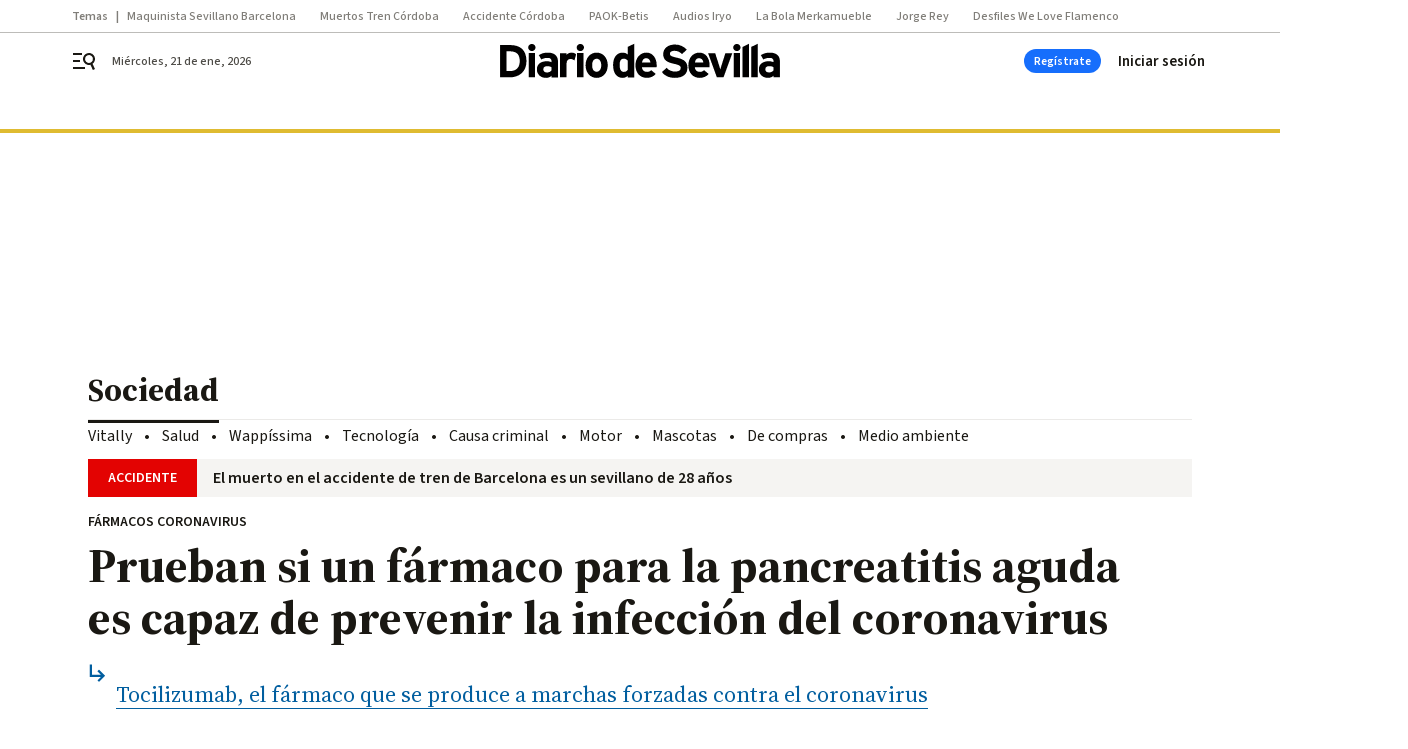

--- FILE ---
content_type: text/css
request_url: https://www.diariodesevilla.es/diariodesevilla/brick/header-joly-default-brick.h-71ea5e9183af735866fb.css
body_size: 2188
content:
.bbnx-header{background-color:#fff;color:#000;left:0;position:sticky;right:0;top:-1px;transition:height .2s linear;z-index:12}@media only screen and (min-width : 1136px){.bbnx-header::before{border-top:4px solid #dfbb31;content:"";font-size:0;left:0;position:absolute;right:0;top:96px;z-index:0}}.bbnx-header-wrapper{position:relative;width:100%;align-items:center;justify-content:space-between;padding:0;display:grid;grid-template-areas:"menu logo user" "register register register";grid-template-columns:1fr auto 1fr;margin:0 auto}@media only screen and (min-width : 1136px){.bbnx-header-wrapper{justify-items:center;align-content:space-evenly;grid-template:56px/24px 1fr 80px auto;grid-template-areas:"menu logo register user";grid-column-gap:16px;max-width:1136px}}@media only screen and (min-width : 1340px){.bbnx-header-wrapper{padding:0}}.bbnx-header-wrapper .logo{grid-area:logo;display:inline-flex;margin:0 auto;order:2}@media only screen and (min-width : 1136px){.bbnx-header-wrapper .logo{display:flex;text-align:center;align-items:center;justify-content:center;height:auto;position:absolute;top:50%;left:50%;transform:translate(-50%, -50%);flex:1;grid-area:none;margin:0}}.bbnx-header-wrapper .logo>h1{margin:0;padding:0;font-size:0}@media only screen and (min-width : 1136px){.bbnx-header-wrapper .logo>h1{width:auto;display:flex;text-align:center;align-items:center;justify-content:center}}.bbnx-header-wrapper .logo img,.bbnx-header-wrapper .logo svg{height:auto;max-height:30px;transition:all .1s linear;width:160px}.bbnx-header-wrapper .logo.expanded img,.bbnx-header-wrapper .logo.expanded svg{width:192px}@media only screen and (min-width : 1136px){.bbnx-header-wrapper .logo img,.bbnx-header-wrapper .logo svg{width:232px;height:auto;max-height:40px}.bbnx-header-wrapper .logo.expanded img,.bbnx-header-wrapper .logo.expanded svg{width:280px;max-width:280px}}.bbnx-header .hidden-text{border:0;padding:0;margin:0;position:absolute !important;height:1px;width:1px;overflow:hidden;clip:rect(1px 1px 1px 1px);clip:rect(1px, 1px, 1px, 1px);clip-path:inset(50%);white-space:nowrap}.bbnx-header .burger{cursor:pointer;display:inline-flex;flex-direction:column;justify-content:center;height:24px;width:50px;margin:10px auto 10px 0;padding-left:18px;order:1;grid-area:menu}@media only screen and (min-width : 1136px){.bbnx-header .burger{padding-left:0}}.bbnx-header .burger svg{height:24px;width:24px;transition:.4s}.bbnx-header .user{grid-area:user;justify-self:flex-end;padding-right:18px}@media only screen and (min-width : 1136px){.bbnx-header .user{grid-area:user;justify-items:flex-end;padding-right:0;width:90px}}.bbnx-header nx-header-user-button.user,.bbnx-header .header-user.user:not(:has(>div)){position:relative}.bbnx-header nx-header-user-button.user::before,.bbnx-header nx-header-user-button.user::after,.bbnx-header .header-user.user:not(:has(>div))::before,.bbnx-header .header-user.user:not(:has(>div))::after{background-color:#24577c;border-radius:50%;content:"";display:block;height:24px;opacity:.4;position:absolute;right:18px;top:-12px;width:24px;animation:sk-bounce 2s infinite ease-in-out}@media only screen and (min-width : 1136px){.bbnx-header nx-header-user-button.user::before,.bbnx-header nx-header-user-button.user::after,.bbnx-header .header-user.user:not(:has(>div))::before,.bbnx-header .header-user.user:not(:has(>div))::after{right:0}}.bbnx-header nx-header-user-button.user::after,.bbnx-header .header-user.user:not(:has(>div))::after{animation-delay:-1s}@keyframes sk-bounce{0%,100%{transform:scale(0)}50%{transform:scale(1)}}.bbnx-header .register{grid-area:register;display:flex;align-items:center;justify-content:space-between;padding:0;border-top:3px solid #dfbb31;cursor:pointer}@media only screen and (min-width : 1136px){.bbnx-header .register{border-top:none;padding:8px 0}.bbnx-header .register:has(>.register-button+.register-button) .register-button{display:none}}.bbnx-header .register-date{color:#4d4b46}.bbnx-header .register-date::first-letter{text-transform:uppercase}.bbnx-header .register-date--xs{display:none}.bbnx-header .register-date--xl{display:none}@media only screen and (min-width : 1136px){.bbnx-header .register-date--xl{display:block;position:absolute;left:40px}}.bbnx-header .register-button{display:none;border-radius:64px;background-color:#166efc;color:#fff;justify-content:center;align-items:center;width:77px;height:24px;padding:0 12px;cursor:pointer}@media only screen and (min-width : 1136px){.bbnx-header .register-button{display:flex}}.bbnx-header .navigation{display:none;align-items:center;grid-area:nav;overflow-x:hidden;max-width:100%}.bbnx-header .navigation-item{margin:0 8px 0 0}.bbnx-header .navigation-item-title{color:#1a1813;text-decoration:none;display:flex;white-space:nowrap;overflow:hidden;place-items:center;min-height:26px;padding:0 12px}.bbnx-header .navigation-item-title[href]:focus-within,.bbnx-header .navigation-item-title[href]:hover{background-color:#f5f4f2;border-radius:13px}.bbnx-header .navigation-item-icon{width:10px;height:24px;display:flex;align-items:center;justify-content:center;margin-left:8px}.bbnx-header .navigation-item-children{padding:4px 24px}.bbnx-header .navigation-item-children-title{color:#4d4b46;display:flex;white-space:nowrap;overflow:hidden;padding:4px 24px;align-items:center;justify-content:flex-start}.bbnx-header .navigation .navigation-item ul{display:none;position:absolute}.bbnx-header .navigation .navigation-item:hover ul,.bbnx-header .navigation .navigation-item:active ul,.bbnx-header .navigation .navigation-item:focus ul,.bbnx-header .navigation .navigation-item>a:hover+ul,.bbnx-header .navigation .navigation-item>a:active+ul,.bbnx-header .navigation .navigation-item>a:focus+ul,.bbnx-header .navigation .navigation-item:focus-within ul{display:block}.bbnx-header .navigation .navigation-item>ul{max-width:320px;min-width:160px;padding:8px 0;border-radius:2px;box-shadow:0 8px 16px 0 rgba(96,97,112,.16),0 2px 4px 0 rgba(40,41,61,.04);background-color:#fff}.bbnx-header .navigation .navigation-item>ul li a{height:32px;width:100%}.bbnx-header .navigation .navigation-item>ul li a:focus,.bbnx-header .navigation .navigation-item>ul li a:hover{background-color:#f5f4f2}.bbnx-header.sticky,.bbnx-header.stickeable{height:47px}@media only screen and (min-width : 1136px){.bbnx-header.sticky,.bbnx-header.stickeable{height:56px}.bbnx-header.sticky::before,.bbnx-header.stickeable::before{top:56px}}.bbnx-header:not(.home):not(.hasHeaderSection) .register-date{opacity:1;transition:opacity .3s ease-in-out}.bbnx-header:not(.home):not(.hasHeaderSection).sticky .register-date,.bbnx-header:not(.home):not(.hasHeaderSection).stickeable .register-date{opacity:0}@media only screen and (min-width : 1136px){.bbnx-header:not(.home.home--main)::before{top:56px}}@media only screen and (min-width : 1136px){.bbnx-header:not(.home.home--main) .bbnx-header-wrapper{height:56px}}@media only screen and (min-width : 768px){.bbnx-header.home.home--main:not(.sticky,.stickeable) .bbnx-header-wrapper{grid-template-areas:"menu logo user" "register register register" "nav nav nav"}.bbnx-header.home.home--main:not(.sticky,.stickeable) .navigation{display:flex;margin:auto;min-height:55px;padding-left:18px;padding-right:18px}}@media only screen and (min-width : 1136px){.bbnx-header.home.home--main:not(.sticky,.stickeable) .bbnx-header-wrapper{grid-template:96px 55px/24px auto 2fr 80px 90px;grid-template-areas:"menu date logo register user" "nav nav nav nav nav";grid-column-gap:16px}.bbnx-header.home.home--main:not(.sticky,.stickeable) .navigation{padding-left:0;padding-right:0}.bbnx-header.home.home--main:not(.sticky,.stickeable)::before{top:96px}.bbnx-header.home.home--main:not(.sticky,.stickeable) .register{padding:16px 0}}.bbnx-header.home.home--main:not(.sticky,.stickeable) .register-date--xl{display:none}@media only screen and (min-width : 1136px){.bbnx-header.home.home--main:not(.sticky,.stickeable) .register-date--xl{display:block;grid-area:date;left:0;position:relative;top:0}}@media only screen and (min-width : 1136px){.bbnx-header.home.home--main:not(.sticky,.stickeable) .logo{top:46px}.bbnx-header.home.home--main:not(.sticky,.stickeable) .logo img,.bbnx-header.home.home--main:not(.sticky,.stickeable) .logo svg{width:400px;max-width:400px;max-height:60px}.bbnx-header.home.home--main:not(.sticky,.stickeable) .logo.expanded img,.bbnx-header.home.home--main:not(.sticky,.stickeable) .logo.expanded svg{width:400px;max-height:60px}}.bbnx-header.open_menu{z-index:2147483647}.bbnx-header.open_menu .burger-menu{display:flex;flex-direction:column;flex-wrap:nowrap;overflow-y:scroll;overflow-x:hidden}.bbnx-header.open_menu .burger-menu .navigation{display:flex;flex-direction:column;align-items:flex-start}.bbnx-header.open_menu .burger-menu .navigation-item{width:100%;padding:8px 0;margin:6px 0 0;border-bottom:1px solid #ebeae8}.bbnx-header.open_menu .burger-menu .navigation-item-title{padding:0 0 0 24px}.bbnx-header.open_menu .burger-menu .navigation-item-icon{display:none}.bbnx-header.open_menu .burger-menu .navigation-item-children{display:flex;box-shadow:none;flex-direction:column;position:relative}.bbnx-header.open_menu .burger-menu .navigation-item-children-title{padding:4px 0 4px 40px;border:none;height:auto;white-space:normal}.bbnx-header .burger-menu{display:none;position:fixed;flex-wrap:wrap;z-index:99;bottom:0;left:0;top:0;height:100vh;max-height:100dvh;min-height:100dvh;width:309px;background:#fff;box-shadow:0 0 50px 50px rgba(0,0,0,.25);border-top:4px solid #dfbb31}.bbnx-header .burger-menu-header{width:100%;padding:32px 16px;display:flex;align-items:center;justify-content:space-between}.bbnx-header .burger-menu-header--close{width:24px;height:24px;display:flex;align-items:center;justify-content:center;cursor:pointer}.bbnx-header .burger-menu-header--close svg{fill:#807e79}.bbnx-header .burger-menu-header--logo{display:flex;align-items:center;justify-content:center}.bbnx-header .burger-menu-header--logo img{object-fit:contain}.bbnx-header .burger-menu-header--logo svg{width:165px;height:20px}.bbnx-header .burger-menu-header--search{cursor:pointer;display:flex;width:24px;height:24px;padding:2px;align-items:center;justify-content:center}.bbnx-header .burger-menu-header--search svg{fill:#807e79}.bbnx-header .search-layer{display:none;overflow:hidden;position:fixed;z-index:99;inset:0;height:100vh;width:100vw;background:#fff;padding:24px}.bbnx-header .search-layer--close{position:absolute;top:24px;right:24px;width:24px;height:24px;display:flex;align-items:center;justify-content:center;cursor:pointer}.bbnx-header .search-layer--close svg{height:100%;width:100%;fill:#807e79}.bbnx-header .search-layer--logo{display:flex;align-items:center;justify-content:center;margin:40px auto 64px}.bbnx-header .search-layer--logo img{object-fit:cover;width:auto;max-width:100%}.bbnx-header .search-layer--logo svg{height:50px}.bbnx-header .search-layer--form{position:relative;max-width:608px;margin:0 auto}.bbnx-header .search-layer--form input{display:block;max-width:608px;width:100%;margin:0 auto;padding:8px 16px;border-radius:1px;color:#807e79;background-color:#f5f4f2}.bbnx-header .search-layer--form input::placeholder{color:#91908c;opacity:1}.bbnx-header .search-layer--form input:focus-visible{outline:2px solid #e2eef6}.bbnx-header .search-layer--form button{position:absolute;right:12px;top:5px;cursor:pointer}.bbnx-header .search-layer--form button svg{fill:#807e79}.bbnx-header .search-layer--form .form-error{align-items:center;display:flex;flex-direction:row;margin:5px 0 0}@media only screen and (min-width: 400px){.bbnx-header .search-layer--form .form-error{bottom:8px}}@media only screen and (min-width : 578px){.bbnx-header .search-layer--form .form-error{left:30px}}@media only screen and (min-width : 1340px){.bbnx-header .search-layer--form .form-error{left:0}}.bbnx-header .search-layer--form .form-error--icon{height:24px;width:24px;margin-right:5px}.bbnx-header .search-layer--form .form-error--icon svg{fill:#807e79}.bbnx-header.open_search #searchLayer{display:block}.bbnx-header.open_menu.open_search #searchLayer{display:none}.bbnx-header .register-button:focus,.bbnx-header .register-button:hover{opacity:1;background-color:#0755d3}.bbnx-header .register-button:active{opacity:1;background-color:#0041aa}nx-hot-topics{display:block;min-height:40px}.top_container{display:contents}


--- FILE ---
content_type: application/javascript
request_url: https://www.diariodesevilla.es/diariodesevilla/app.h-513781fc8ff3ef4e66a6.js
body_size: 66909
content:
!function(){var e,t,i,s,a={6094:function(e,t,i){"use strict";i.d(t,{Z:function(){return o}});var s=i(4206),a=i.n(s);const r=a().create();r.defaults.timeout=1e4,r.interceptors.response.use((e=>{const t=e.data.response||e.data;if(e.data.httpCode>=500){const i=new Error("");throw i.apiInfo={type:"API Catch 500!",text:"An error occurred while making the request. Please try again later.",status:e.data.httpCode,data:t},i}return t}),(function(e){if(a().isCancel(e)){const t=new Error(e);throw"ECONNABORTED"===e.code&&(t.apiInfo={type:"API Timeout!",text:"Unable to connect to the server. Please try again later."}),t}!function(e){if(400===e.response.status){const t=new Error(e);throw t.apiInfo={type:"API Catch 400!",text:"The resource was not found on the server. Please try again later.",status:e.response.status,data:e.response.data},t}}(e),function(e){if(401===e.response.status){const t=new Error(e);throw t.apiInfo={type:"API Catch 401!",text:"You are not authorized to perform this operation.",status:e.response.status,data:e.response.data},t}}(e),function(e){if(403===e.response.status){const t=new Error(e);throw t.apiInfo={type:"API Catch 403!, Forbidden operation",text:"You are not authorized to perform this operation.",status:e.response.status,data:e.response.data},t}}(e),function(e){if(404===e.response.status){const t=new Error(e);throw t.apiInfo={type:"API Catch 404!",text:"The resource was not found on the server. Please try again later.",status:e.response.status,data:e.response.data},t}}(e),function(e){if(412===e.response.status){const t=new Error(e);throw t.apiInfo={type:"API Catch 412!",text:"Precondition failed. Please try again later.",status:e.response.status,data:e.response.data},t}}(e),function(e){if(e.response.status>=500){const t=new Error(e);throw t.apiInfo={type:"API Catch 500!",text:"An error occurred while making the request. Please try again later.",status:e.response.status,data:e.response.data},t}}(e)}));var o=r},7054:function(e,t,i){"use strict";var s=i(1994),a=i.n(s),r=i(9108),o=i.n(r),n=i(4091),l=i(6970),d=JSON.parse('{"archive.no-results":"Actualment no hi ha continguts per a aquesta newsletter.","common.relacionado":"Relacionat","common.go-to-content":"Anar al contingut","common.temas-relacionados":"Temes relacionats","common.archivo-icono":"Document","common.archivo-button":"Consulta\'l","common.newsletter-icon":"En vols saber més?","common.newsletter-titulo":"Subscriu-te al nostre butlletí","common.newsletter-email":"Correu electrònic","common.newsletter-button":"Subscriu-m\'hi","common.newsletter-checkbox":"Accepte la política de privacitat","common.recirculacion":"Àudio","common.paywall-titulo":"Només per a usuaris registrats en Eru. Accedix per a veure\'n el contingut.","common.paywall-button":"Accedeix","common.mas":"Més","common.secciones":"Seccions","common.menos":"Menys","common.update":"Actualitzat","common.copied":"Enllaç copiat","common.all":"Tots","common.share":"Comparteix a :rrss","common.goto":"Anar a :rrss","common.download":"Descargar","common.nav":"Navegació","content.share-via":"via","poll.vote":"Vota","poll.poll-result-title":"Gràcies per participar-hi.","poll.inactive":"La votació ha finalitzat.","poll.not-started":"La votació no s\'ha iniciat. Estarà activa el dia:","poll.modal-title":"No pots votar","poll.modal-text":"Per poder votar, primer has d\'iniciar sessió amb el teu compte d\'Eru.","poll.button-login":"Inicia sessió","poll.button-close":"Cancel·la","live.cintillo":"En directe","live.update":"Hi ha noves actualitzacions","live.posts-titulo":"Últimes actualitzacions","live.post-meses-enero":"gener","live.post-meses-febrero":"febrer","live.post-meses-marzo":"març","live.post-meses-abril":"abril","live.post-meses-mayo":"maig","live.post-meses-junio":"juny","live.post-meses-julio":"juliol","live.post-meses-agosto":"agost","live.post-meses-septiembre":"setembre","live.post-meses-octubre":"octubre","live.post-meses-noviembre":"novembre","live.post-meses-diciembre":"desembre","live.post-hace":"Fa","live.post-minuto":"minut","live.post-minutos":"minuts","live.post-hora":"hora","live.post-horas":"hores","live.post-vermas":"En vull veure més","live.post-ver-mas":"Més","live.post-ver-menos":"Menys","header.home-directos-button":"Directes","header.home-apuntat":"Erua-t\'hi","header.home-perfil-menu1":"El meu perfil","header.home-perfil-menu2":"Continguts guardats","header.home-perfil-menu3":"Autors preferits","header.home-perfil-menu4":"El meus fill i filles","header.home-perfil-logout":"Tanca la sessió","header.home-hamburguesa-button":"Directes","header.home-busqueda":"Cercar continguts","header.home-directos-cards-titulo":"Directes","header.home-directos-cards-button1":"Mira-ho","header.home-directos-cards-button2":"Escolta-ho","header.busqueda-titulo":"resultats","header.busqueda-menu1":"Tot","header.busqueda-menu2":"Notícies","header.busqueda-menu3":"Altres continguts","header.az-titulo":"Programes","header.user.login":"Accedeix","header.user.register":"Registra-t\'hi","header.enter-parent":"Accés per a pares o tutors","footer.rrss":"Segueix-nos:","footer.apps":"Descobreix les nostres apps:","footer.appsysmarttv":"Descobreix totes les nostres apps i Smart TV","footer.copyright":"© Bitban 2024, tots els drets reservats","footer.explore":"Explora Eru","shows.calendario-lunes":"Dilluns","shows.calendario-martes":"Dimarts","shows.calendario-miercoles":"Dimecres","shows.calendario-jueves":"Dijous","shows.calendario-viernes":"Divendres","shows.calendario-sabado":"Dissabte","shows.calendario-domingo":"Diumenge","shows.rrss":"Segueix-nos","shows.vermas":"En vull veure més","show.rating":"Edat recomanada","show.audio-dual":"Àudio dual","show.signs":"Llengua de signes","show.subtitled":"Subtitulat per a sords","show.audio":"Àudio descriptiu","show.version":"Versió","vod.temporada":"Temporada","vod.capitulo":"Capítol","vod.duracion":"Duració","vod.vigencia-inicio":"Contingut disponible fins a:","vod.vigencia-fin":"Contingut no disponible","vod.alternativo":"Emissió alternativa per web i apps","lives.cards-titulo":"En directe ara","schedule.canal1":"En directe ara","schedule.error":"No s\'ha trobat programació per a aquest dia.","schedule.title":"Programació","board.modulo-vermas":"En vull veure més","board.modulo-eltiempo-titulo":"L\'oratge","board.modulo-eltiempo-buscador":"Busca un municipi","board.modulo-eltiempo-humedad":"humitat","login.rrss-titulo":"Accedeix amb","login.email-titulo":"O amb el teu correu electrònic","login":{"email-titulo":"Accedeix amb el teu correu electrònic","campo-email":"Correu electrònic","campo-password":"Contrasenya","campo-password-placeholder":"Mínim 8 caràcters, majúsc. i minúsc.","campo-password-hint":"Se t\'ha oblidat la <button type=\\"button\\">contrasenya</button>?","registro-hint":"Encara no tens un compte? <a href=\':url\' title=\\"Crea\'l\\">Crea\'l</a>.","button":"Accedeix","error-message":"Correu electrònic o contrasenya incorrecta.","error-message2":"Número de membre o PIN incorrecte.","user-not-validated-message":"Has de validar primer la teua adreça de correu electrònic per a poder iniciar sessió. Et vam enviar un correu amb les instruccions en el moment del registre. Fes clic ací si vols tornar a rebre\'l. Recorda mirar també en la bústia de correu brossa!","validation-email-sent":"Email de validació enviat","passwordResetSent":"Has sol·licitat un canvi de contrasenya. T\'hem enviat un correu electrònic on trobaràs les instruccions. Mira també en la bústia del correu brossa.","passwordChanged":"Contrasenya actualitzada correctament","errorNotificationLegacy":"Per seguretat, és necessari que crees una nova contrasenya per a poder iniciar sessió.  T\'hem enviat un correu electrònic on trobaràs les instruccions. Mira també en la bústia del correu brossa."},"PASSWORD RECOVERY":"","password-recovery":{"title":"Restablir contrasenya","campo-email":"Correu electrònic","button":"Sol·licitar canvi de contrasenya","back":"Torna arrere","description":"T\'enviarem un correu electrònic amb les instruccions per restablir la contrasenya.","errors":{"userNotFound":"El correu electrònic que has introduït no correspon a cap usuari."}},"password-reset.title":"Restablir contrasenya","password-reset.campo-password":"Nova contrasenya","password-reset.campo-password-placeholder":"Mínim 8 caràcters, majúscules i minúscules","password-reset.campo-password-repeat":"Confirmar contrasenya","password-reset.button":"Canvia la contrasenya","register.rrss-titulo":"Accedeix amb:","register.rrss-step2-titulo":"Benvingut, benvinguda a Eru","register.rrss-step2-descripcion":"Confirma les dades del teu perfil.","TODORSSregister.email-titulo":"O amb el teu correu electrònic","register.email-titulo":"Accedeix amb el teu correu electrònic","register.campo-nick":"Nick","register.campo-nombre":"Nom","register.campo-apellidos":"Cognoms","register.campo-fecha":"Data de naixement","register.campo-email":"Correu electrònic","register.campo-password":"Contrasenya","register.campo-password-placeholder":"Mínim 8 caràcters, majúsc. i minúsc.","register.campo-checkbox":"Accepte les <a href=\':urlconditions\' title=\'condicions legals\'>condicions legals</a> i la <a href=\':urlpolitic\' title=\'política de privacitat\'>política de privacitat</a>.","register.login-hint":"Ja hi estàs registrat? <a href=\':url\' title=\'Accedeix\'>Accedeix</a>.","register.button":"Crea el compte","register.error-message":"No s\'ha pogut crear el compte.","register-confirmation.titulo":"Benvingut, benvinguda a Eru","register-confirmation.descripcion":"Hem enviat un correu de confirmació per a completar el registre.","register-confirmation.button":"Iniciar sessió","register-error.titulo":"Hi ha hagut un error en activar el compte.","register-error.descripcion":"No s\'ha completat el registre. Prova-ho més tard.","register-delete.title":"Elimina el compte","register-delete.text":"Estàs segur que vols eliminar el compte de manera definitiva? Aquesta acció no es pot desfer.","register-delete.button-confirm":"Elimina el compte","register-delete.button-cancel":"Cancel·la","register-email-valid.titulo":"Benvingut, benvinguda a :site","register-email-valid.descripcion":"Gràcies per confiar en nosaltres. Inicieu sessió per accedir i començar a gaudir de tots els avantatges.","register-email-error.titulo":"Error en crear el compte","register-email-error.descripcion":"No s\'ha pogut completar el registre. Si us plau, intenta-ho de nou més tard.","register.error-server.EMAIL_ALREADY_IN_USE":"L\'email ja està en ús.","register.error-server.NICK_ALREADY_IN_USE":"L\'email ja està en ús.","register.error-server.INVALID_FIELD":"Les dades introduïdes no són vàlides","register.error-server.INVALID_FIELDS":"Les dades introduïdes no són vàlides","register.error-server.UNKNOWN_ERROR":"Les dades introduïdes no són vàlides","register.error-server.INVALID_CREDENTIALS":"Les dades introduïdes no són vàlides","register.error-server.REQUIRED_FIELD":"Les dades introduïdes no són vàlides","profile.user":"Perfil d\'usuari","profile.user-edit":"Editar perfil","profile.subscription":"Subscripció","profile":{"tab-perfil":"El meu perfil","tab-preferidos":"Guardats","tab-autores":"Autors","tab-hijos":"Els meus fills i filles","tab-cerrar":"Sortir","perfil-titulo":"El meu perfil","perfil-campo-nombre":"Nom","perfil-campo-nick":"Nick","perfil-campo-apellidos":"Cognoms","perfil-campo-fecha":"Data de naixement","perfil-campo-email":"Correu electrònic","perfil-password-titulo":"Canvia la contrasenya","perfil-campo-password":"Contrasenya","perfil-campo-new-password":"Nova contrasenya","perfil-campo-repeat-password":"Confirma la nova contrasenya","perfil-campo-password-placeholder":"Mínim 8 caràcters, majúscules i minúscules","perfil-button":"Canvia les dades","perfil-notificación-exito":"Canvis guardats","perfil-notificación-alerta":"No s\'han pogut desar els canvis. Prova-ho més tard.","perfil-notificación-credentials":"Contrasenya introduïda incorrecta.","perfil-newsletter-titulo":"Butlletí","perfil-newsletter-checkbox":"<p>Em vull subscriure al butlletí informatiu.</p><p>En subscriure\'t, acceptes les <a href=\':urlconditions\' title=\'condicions legals\'>condicions legals</a> i la <a href=\':urlpolitic\' title=\'política de privacitat\'>política de privacitat</a>.</p>","perfil-eliminarcuenta":"<a href=\':url\' title=\'Elimina el compte\'>Elimina el compte</a> de manera definitiva.","favoritos-titulo":"Els meus preferits","favoritos-card-button":"Ver contenido","favoritos-vacio":"Actualment no has guardat cap preferit.","autores-vacio":"Actualmente no has guardado ningún autor.","autores-card-button":"Ver Autor/a"},"newsletter.browser-hint":"Fes clic aquí per veure el butlletí al navegador","newsletter.browser-hint-1":"Fes clic","newsletter.browser-hint-2":"aquí","newsletter.browser-hint-3":"per veure el butlletí al navegador","newsletter.placeholder":"Introdueix el teu correu electrònic","newsletter.modal-text":"Gràcies per subscriure\'t al nostre bulleti.","newsletter.modal-button":"Accepta","newsletter.button":"Envia","newsletter.author-follow":"Autors que segueixes","newsletter.author-interest":"Autors que et poden interessar","newsletter.ad":"Publicitat","contact.titulo":"Contacte","contact.subtitulo":"Eru","contact.descripcion":"Si vols posar-te en contacte amb Eru Mèdia, ompli aquest formulari.","contact.campo-nombre":"Nom i cognoms","contact.campo-email":"Correu electrònic","contact.campo-asunto":"Assumpte","contact.campo-mensaje":"Missatge","contact.button":"Enviar missatge","contact.checkbox-legal":"Accepte les <a href=\':urlconditions\' target=\'_blank\' title=\'condicions legals\'>condicions legals</a> i la <a href=\':urlpolitic\' target=\'_blank\' title=\'política de privacitat\'>política de privacitat.</a>","contact.checkbox-comercial":"Desitge rebre comunicacions comercials relatives a productes i serveis similars.","contact.titulo-otros":"Altres vies de contacte","contact.descripcion1-otros":"Adreça: <a href=\'https://www.google.com/maps/place/%C3%80+Punt+M%C3%A8dia/@39.5106635,-0.4266174,17z/data=!3m1!4b1!4m5!3m4!1s0xd604512344f1e21:0x35cc215c8a52defe!8m2!3d39.5106635!4d-0.4244287\' target=\'_blank\' title=\'Adreça\'>Ctra. del Polígon d\'accés a Ademús, s/n, 46100, Burjassot, València.</a>","contact.descripcion2-otros":"Correu electrònic: <a href=\'mailto:contacte@erumedia.es\' target=\'_blank\' title=\'mail\'>contacte@erumedia.es</a>","contact.descripcion3-otros":"Telèfon: <a href=\'tel:962825500\' target=\'_blank\' title=\'telefon\'>96 282 55 00</a>","contact.modal-title":"Missatge enviat","contact.modal-text":"Gràcies per posar-te en contacte amb nosaltres.","contact.modal-button":"Acceptar","module.contact.name":"Nom","module.contact.position":"càrrec","module.contact.company":"Empresa","module.contact.email":"Email","module.contact.description":"Comentari","module.contact.phone":"Telèfon (opcional)","module.contact.button":"enviar dades","module.contact.modal-title":"Dades enviades correctament","module.contact.modal-text":"Gràcies per posar-te en contacte amb nosaltres.","module.contact.modal-button":"Acceptar","mail.correct":"T\'has registrat correctament en la plataforma d\'Eru Mèdia. Per a acabar el procés i poder iniciar sessió amb el teu compte d\'usuari, confirma el teu correu electrònic fent clic en","mail.link":"aquest enllaç","mail.confirm-email":"Confirmar correu electrònic","mail.new-password":"Per a poder establir una contrasenya nova en el teu perfil, només has de fer clic en","mail.steps":"i completar els passos","mail.create-new-password":"Crea una nova contrasenya","mail.ignore":"Si no has sigut tu qui ho ha sol·licitat, ignora i esborra aquest correu. La contrasenya no es canviarà i el teu compte es mantindrà tal qual","ugc":{"error-pregunta":"Ha de respondre a la pregunta.","error-message":"El servidor no respon. Prova d\'ací a uns minuts.","error-uploading-file":"No ha estat possible completar l\'enviament de l\'arxiu. Prova d\'ací a uns minuts.","error-image-size":"La imatge no pot superar els 8 MB.","error-video-size":"El vídeo no pot superar els 500 MB.","error-term":"Has d\'acceptar les condicions legals i la política de privacitat."},"ugc.titulo":"Participa","ugc.descripcion":"Descripció","ugc.campo-nombre":"Nom i cognoms","ugc.campo-email":"Correu electrònic","ugc.button-imagen":"Carrega una imatge","ugc.button-video":"Carrega un vídeo","ugc.button-enviar":"Envia el contingut","ugc.paywall-descripcion":"Formulari només per a usuaris registrats en Eru. Inicia sessió per a enviar continguts.","ugc.paywall-button":"Inicia","ugc.modal-title":"Contingut enviat","ugc.modal-text":"Gràcies per enviar el contingut.","ugc.modal-button":"Accepta","ugc.button":"Envia","ugc.leavewarning":"S\'avortarà la creació de la seua participació. Està segur que desitja abandonar la pàgina?","digitalinterview":{"error-pregunta":"Ha de respondre a la pregunta.","error-message":"El servidor no respon. Prova d\'ací a uns minuts.","error-uploading-file":"No ha estat possible completar l\'enviament de l\'arxiu. Prova d\'ací a uns minuts.","error-image-size":"La imatge no pot superar els 8 MB.","error-video-size":"El vídeo no pot superar els 500 MB.","error-term":"Has d\'acceptar les condicions legals i la política de privacitat."},"digitalinterview.titulo":"Participa","digitalinterview.descripcion":"Descripció","digitalinterview.campo-nombre":"Nom","digitalinterview.campo-apellidos":"Cognoms","digitalinterview.campo-email":"Correu electrònic","digitalinterview.campo-pregunta":"Pregunta:","digitalinterview.button-imagen":"Carrega una imatge","digitalinterview.button-video":"Carrega un vídeo","digitalinterview.button-enviar":"Envia el contingut","digitalinterview.paywall-descripcion":"Formulari només per a usuaris registrats en Eru. Inicia sessió per a enviar continguts.","digitalinterview.paywall-button":"Inicia","digitalinterview.modal-title":"Contingut enviat","digitalinterview.modal-text":"Gràcies per enviar el contingut.","digitalinterview.modal-button":"Accepta","digitalinterview.button":"Envia pregunta","digitalinterview.leavewarning":"S\'avortarà la creació de la seua participació. Està segur que desitja abandonar la pàgina?","digitalinterview.limitePreguntasEnviadas":"Has arribat al límit màxim de preguntes que pot enviar un mateix usuari a una franja de temps determinada. Podràs tornar a enviar preguntes transcorregut aquest temps. Moltes gràcies per participar-hi!","401.titulo":"Error 401","401.descripcion":"No tens permisos per a veure aquesta pàgina.","403.titulo":"Error 403","403.descripcion":"No tens permisos per a veure aquesta pàgina.","410.titulo":"Error 410","410.descripcion":"La pàgina que busques ja no existeix.","404.titulo":"Error 404","404.descripcion":"No trobem la pàgina que busques.","500.titulo":"Error 500","500.descripcion":"El servidor no respon. Prova d\'ací a uns minuts.","404.button":"Torna a la portada","validation":{"confirmed":"El :_target_ no coincideix","confirmed_campo-pin":"El PIN no coincideix","confirmed_campo-password":"La contrasenya no coincideix","digits":"El :_field_ ha de ser numèric i ha de contindre exactament :_length_ dígits.","email":"El correu electrònic ha de ser vàlid","min":"La :_field_ ha de tindre almenys :_length_ caràcters","min-nick":"El :_field_ ha de tindre almenys :_length_ caràcters","required":"El camp :_field_ és obligatori","required_email":"El correu electrònic és obligatori","required_password":"La contrasenya és obligatòria","required_campo-direccio":"El domicili complet és obligatori","required_campo-zip":"El codi postal és obligatori","required_poblacion":"El nom del municipi és obligatori","required_provincia":"El nom de la província és obligatori","required_pais":"El nom del país és obligatori","required_campo-nombre":"El nom és obligatori","required_campo-apellidos":"Els cognoms són obligatoris","required_campo-fecha":"La data de naixement és obligatòria","required_campo-pin":"El PIN és obligatori","required_pin-repeat":"Confirmar el PIN és obligatori","required_campo-telefono":"El telèfon és obligatori","required_campo-nif":"El  NIF o NIE és obligatori","required_campo-numero-socio":"El número de carnet és obligatori","required_repeat-password":"És obligatori repetir la contrasenya ","upperlower":"El camp :_field_ ha de tindre majúscules i minúscules.","upperlower_password":"La contrasenya ha de contindre majúscules i minúscules","age":"Has de tindre almenys 13 anys per a poder registrar-te. Et suggerim que et facis membre de \\"La Colla\\".","numeric":"El :_field_ ha de ser numèric","numeric_campo-zip":"El codi postal ha de contindre com a mínim 5 caràcters","nif":"El NIF o NIE ha de ser vàlid.","alpha":"El camp :_field_ no pot contindre números","alpha_campo-numero-socio":"El número de carnet només ha de contindre xifres","alpha_poblacion":"El nom del municipi no pot contindre números.","alpha_provincia":"El nom de la província no pot contindre números.","alpha_pais":"El nom del país no pot contindre números.","maxAge":"Has de tindre menys de 13 anys per a poder registrar-te.","term":"Has d\'acceptar les condicions legals i la política de privacitat per a poder registrar-te.","nick":"El nick no es valido o ya esta en uso"},"blog.sobre-el-blog":"Sobre el bloc","blog.autores":"Autors/ores","like-modal.title":"Guardar els preferits","like-modal.text":"Per a poder guardar com a preferit, primer has d\'iniciar sessió amb el teu compte d\'Eru.","like-modal.button-login":"Inicia sessió","like-modal.button-cancel":"Cancel·la","search.search":"Buscar continguts","search.error":"Introdueix almenys tres caràcters per a fer una cerca.","search.no-results":"La cerca :text no ha obtingut cap resultat. Revisa el que has escrit o prova amb una altra paraula.","blog.see-more":"Veure post","blog.our-blogs":"Els nostres blocs","last-hour.header":"Última hora:","comments":{"comments":"Afegeix un comentari | 1 Comentari | Veure els :n comentaris","join":"Per a participa a la conversa tens que iniciar sessió o registrar-te.","terms":"Normes d\'ús","report":"Denunciar","reported":"Comentari denunciat","report-message":"¡Gràcies por enviar el teu reporti!. El teu reporti serà estudiat","post":"Publicar comentari","post-placeholder":"Escriu el que opines (màxim 500 caràcters).","post-message":"¡Gràcies per participar! El teu comentari apareixerà publicat després de la seva revisió","error-message":"No s\'ha pogut publicar el comentari. Torna a intentar-ho més tard.","reply":"Respondre","cancel":"Cancel·lar","load-more":"Veure més comentaris","see-comments":"Veure els comentaris","closed":"Els comentaris estan tancats. Ja no és possible comentar","voted":"Només es pot votar un cop","modal-title-vote":"No pots votar","modal-title-report":"No pots reportar","modal-title":"No pots :text","modal-text":"Per poder :text, primer has d\'iniciar sessió amb el teu compte de BBNX.","modal-text-vote":"Per poder votar un comentari, primer has d\'iniciar sessió amb el teu compte de :site.","modal-text-report":"Per poder votar, primer has d\'iniciar sessió amb el teu compte de BBNX.","button-login":"Inicia sessió","button-close":"Cancel·lar","show-replies":"Mostrar respostes","hide-replies":"Oculta respostes","name":"nom","surname":"cognom","nick":"nick","email":"email","birthdate":"Data de naixement","no-registered":"La informació del vostre compte està incompleta. Deu completar el seu :faildata. Si us plau, dirigiu-vos al <a href=\':url-completedata\'>vostre compte</a> i completeu els camps obligatoris per poder fer un comentari","no-registered-data":"La informació del vostre compte està incompleta. Si us plau, dirigiu-vos al <a href=\':url-completedata\'>vostre compte</a> i completeu els camps obligatoris per poder fer un comentari","orderby-newest":"Més recents","orderby-oldest":"Més antics","orderby-best":"Millors"},"search.author":"Cercar autor","tags.title":"Temes relacionats","related-news.title":"Notícies relacionades","events":{"eventdetail":"Detalls de l\'event"},"icon-comments":"comentarios","searcher.any":"Cualsevol","searcher.yesterday":"Ahir","searcher.last24hours":"Darreres 24 hores","searcher.today":"Avui","searcher.lastWeek":"Darrera setmana","searcher.lastMonth":"Darrer mes","searcher.lastYear":"Darrer any","searcher.tomorrow":"Demà","searcher.nextWeek":"Propera setmana","searcher.nextWeekend":"Proper cap de setmana","searcher.nextMonth":"Proper mes","searcher.thisMonth":"Aquet mes","searcher.nextYear":"Proper any","searcher.not-results":"No hi ha resultats","searcher.range":"Rang específic","searcher.from":"Des de","searcher.to":"Fins a","searcher.results":"resultats","content.archive":"Hemeroteca","content.agenda":"Agenda","content.searcher":"Cerca","searcher.archive":"Hemeroteca","searcher.searcher":"Cerca","searcher.article":"Notícia","searcher.interview":"Entrevista","searcher.opinion":"Opinió","searcher.longform":"Reportatge","searcher.video":"Vídeo","searcher.videoembed":"Vídeo Embed","searcher.test":"Test","searcher.poll":"Enquesta","searcher.blogpost":"Blog Post","searcher.audio":"Audio","searcher.photogallery":"Fotogaleria","searcher.live":"Minut a minut","searcher.streaming":"Directe","searcher.file":"Arxiu","searcher.external":"Extern","searcher.ugc":"Convocatòria UGC","searcher.ugcparticipation":"Convocatòria UGC","searcher.digitalinterview":"Entrevista Digital","searcher.scrollytelling":"Reportatge Multimedia","searcher.event":"Event","coming-events.button":"Veure tots els events","coming-events.button-results":":results resultats, veure tots","coming-events.button-results-min":":results resultats, netejar filtres","contact.error":"No s\'ha pogut enviar el missatge. Intenta-ho més tard"}'),c=JSON.parse('{"archive.no-results":"Actualmente no existen contenidos para esta newsletter.","common.relacionado":"Relacionado","common.go-to-content":"Ir al contenido","common.temas-relacionados":"Temas relacionados","common.archivo-icono":"Documento","common.archivo-button":"Consúltalo","common.newsletter-icon":"¿Quieres saber más?","common.newsletter-titulo":"Suscríbete a nuestro boletín","common.newsletter-email":"Correo electrónico","common.newsletter-button":"Suscríbeme","common.newsletter-checkbox":"Acepta la política de privacidad","common.recirculacion":"Audio","common.paywall-titulo":"Solo para usuarios registrados en :site. Accede para ver el contenido.","common.paywall-button":"Accede","common.mas":"Más","common.secciones":"Secciones","common.menos":"Menos","common.update":"Actualizado","common.copied":"Enlace copiado","common.all":"Todos","common.share":"Compartir en :rrss","common.goto":"Ir a :rrss","common.download":"Descargar","common.nav":"Navegación","content.share-via":"vía","poll.vote":"Vota","poll.poll-result-title":"Gracias por participar.","poll.inactive":"La votación ha finalizado.","poll.not-started":"La votación no ha iniciado. Estará activa el día:","poll.modal-title":"No puedes votar","poll.modal-text":"Para poder votar, primero has de iniciar sesión con tu cuenta de :site.","poll.button-login":"Inicia sesión","poll.button-close":"Cancelar","live.cintillo":"En directo","live.update":"Hay nuevas actualizaciones","live.posts-titulo":"Últimas actualizaciones","live.post-meses-enero":"enero","live.post-meses-febrero":"febrero","live.post-meses-marzo":"marzo","live.post-meses-abril":"abril","live.post-meses-mayo":"mayo","live.post-meses-junio":"junio","live.post-meses-julio":"julio","live.post-meses-agosto":"agosto","live.post-meses-septiembre":"septiembre","live.post-meses-octubre":"octubre","live.post-meses-noviembre":"noviembre","live.post-meses-diciembre":"diciembre","live.post-hace":"Hace","live.post-minuto":"minuto","live.post-minutos":"minutos","live.post-hora":"hora","live.post-horas":"horas","live.post-vermas":"Quiero ver más","live.post-ver-mas":"Más","live.post-ver-menos":"Menos","live.view-more":"Ver más actualizaciones","header.home-directos-button":"Directos","header.home-apuntat":"Apúntate","header.home-perfil-menu1":"Mi perfil","header.home-perfil-menu2":"Contenidos guardados","header.home-perfil-menu3":"Autores favoritos","header.home-perfil-menu4":"Mis hijos e hijas","header.home-perfil-logout":"Cerrar sesión","header.home-hamburguesa-button":"Directos","header.home-busqueda":"Buscar contenidos","header.home-directos-cards-titulo":"Directos","header.home-directos-cards-button1":"Míralo","header.home-directos-cards-button2":"Escúchalo","header.busqueda-titulo":"resultados","header.busqueda-menu1":"Todo","header.busqueda-menu2":"Noticias","header.busqueda-menu3":"Otros contenidos","header.az-titulo":"Programas","header.user.login":"Iniciar sesión","header.user.register":"Regístrate","header.enter-parent":"Acceso para padres y tutores","footer.rrss":"Síguenos:","footer.apps":"Descubre nuestras apps:","footer.appsysmarttv":"","footer.copyright":"© Joly Digital | Rioja 13, Entreplanta. 41001 Sevilla","footer.explore":"Explora :site","shows.calendario-lunes":"Lunes","shows.calendario-martes":"Martes","shows.calendario-miercoles":"Miércoles","shows.calendario-jueves":"Jueves","shows.calendario-viernes":"Viernes","shows.calendario-sabado":"Sábado","shows.calendario-domingo":"Domingo","shows.rrss":"Síguenos","shows.vermas":"Quiero ver más","show.rating":"Edad recomendada","show.audio-dual":"Audio dual","show.signs":"Lengua de signos","show.subtitled":"Subtitulado para sordos","show.audio":"Audio descriptivo","show.version":"Versión","vod.temporada":"Temporada","vod.capitulo":"Capítulo","vod.duracion":"Duración","vod.vigencia-inicio":"Contenido disponible hasta:","vod.vigencia-fin":"Contenido no disponible","vod.alternativo":"Emisión alternativa para web y apps","lives.cards-titulo":"En directo ahora","schedule.canal1":"En directo ahora","schedule.error":"No se ha encontrado programación para estos días.","schedule.title":"Programación","board.modulo-vermas":"Quiero ver más","board.modulo-eltiempo-titulo":"El tiempo","board.modulo-eltiempo-buscador":"Buscar un municipio","board.modulo-eltiempo-humedad":"humedad","login.rrss-titulo":"Accede con","login.email-titulo":"O con tu correo electrónico","login":{"email-titulo":"Accede con tu correo electrónico","campo-email":"Correo electrónico","campo-password":"Contraseña","campo-password-placeholder":"Mínimo 8 caracteres, may. y minúsc.","campo-password-hint":"¿Has olvidado la <button type=\\"button\\">contraseña</button>?","registro-hint":"¿Aún no tienes una cuenta? <a href=\':url\' title=\\"Créala\\">Créala</a>.","button":"Accede","error-message":"Correo electrónico o contraseña incorrectos.","error-message2":"Número de miembro o PIN incorrecto.","user-not-validated-message":"Debes validar primero tu dirección de correo electrónico para poder iniciar sesión. Te enviamos un correo con las instrucciones en el momento del registro. Haz clic aquí si quieres volver a recibirlo. Recuerda mirar también en el buzón de Spam.","validation-email-sent":"Email de validación enviado","passwordResetSent":"Has solicitado un cambio de contraseña. Te hemos enviado un correo electrónico donde encontrarás las instrucciones. Recuerda mirar también en el buzón de Spam.","passwordChanged":"Contraseña actualizada correctamente","errorNotificationLegacy":"Por seguridad, es necesario que crees una nueva contraseña para poder iniciar sesión. Te hemos enviado un correo electrónico donde encontrarás las instrucciones. Recuerda mirar también en el buzón de Spam."},"PASSWORD RECOVERY":"","password-recovery":{"title":"Restablecer contraseña","campo-email":"Correo electrónico","button":"Solicitar cambio de contraseña","back":"Volver atrás","description":"Te enviaremos un correo electrónico con las instrucciones para restablecer tu contraseña.","errors":{"userNotFound":"El correo electrónico que has introducido no corresponde a ningún usuario."}},"password-reset.title":"Restablecer contraseña","password-reset.campo-password":"Nueva contraseña","password-reset.campo-password-placeholder":"Mínimo 8 caracteres, may. y minúsc.","password-reset.campo-password-repeat":"Confirmar contraseña","password-reset.button":"Cambiar contraseña","register.title":"Crea una cuenta con:","register.title-mail":"O con tu email","register.data-account":"Datos de mi cuenta","register.nick":"Nombre de usuario","register.email":"Email","register.password":"Contraseña","register.password-placeholder":"Mínimo 8 caracteres, may. y minúsculas","register.data-personal":"Datos personales","register.name":"Nombre","register.surname":"Apellidos","register.birthdate":"Fecha de nacimiento","register.phone":"Teléfono","register.data-postal":"Datos postales","register.country":"País","register.province":"Provincia","register.city":"Localidad","register.address":"Dirección postal","register.postal-code":"Código postal","register.legal":"Acepta las <a href=\':urlconditions\' title=\'condiciones legales\'>condiciones legales</a> y la <a href=\':urlpolitic\' title=\'política de privacidad\'>política de privacidad</a>.","register.button":"Regístrate","register.login-hint":"¿Ya tienes una cuenta? <a href=\':url\' title=\'Accede\'>Inicia sesión.</a>.","validation.phone":"Introduce un número de teléfono correcto","register.rrss-titulo":"Accede con:","register.rrss-step2-titulo":"Bienvenido, bienvenida a :site","register.rrss-step2-descripcion":"Confirma los datos de tu perfil.","register.email-titulo":"Accede con tu correo electrónico","register.email-titulo-register":"Regístrate con tu correo electrónico","register.campo-nombre":"Nombre","register.campo-nick":"Nombre de usuario","register.campo-apellidos":"Apellidos","register.campo-fecha":"Fecha de nacimiento","register.campo-email":"Correo electrónico","register.campo-password":"Contraseña","register.campo-password-placeholder":"Mínimo 8 caracteres, may. y minúsc.","register.campo-checkbox":"Acepta las <a href=\':urlconditions\' title=\'condiciones legales\'>condiciones legales</a> y la <a href=\':urlpolitic\' title=\'política de privacidad\'>política de privacidad</a>.","register.error-message":"No se ha podido crear la cuenta.","register-confirmation.titulo":"Bienvenido, bienvenida a :site","register-confirmation.descripcion":"Hemos enviado un correo de confirmación para completar el registro.","register-confirmation.button":"Iniciar sesión","register-error.titulo":"Ha habido un error en la activación de la cuenta","register-error.descripcion":"El registro no se ha completado. Inténtalo más tarde.","register-delete.title":"Elimina la cuenta","register-delete.text":"¿Estás seguro de querer eliminar la cuenta de manera definitiva? Esta acción no se puede deshacer.","register-delete.button-confirm":"Elimina la cuenta","register-delete.button-cancel":"Cancela","register-email-valid.titulo":"Bienvenido, bienvenida a :site","register-email-valid.descripcion":"Gracias por confiar en nosotros. Inicia sesión para acceder y empezar a disfrutar de todas las ventajas.","register-email-error.titulo":"Error al crear la cuenta","register-email-error.descripcion":"El registro no se ha podido completar. Por favor, inténtalo de nuevo más tarde.","register.error-server.EMAIL_ALREADY_IN_USE":"El email ya está en uso.","register.error-server.NICK_ALREADY_IN_USE":"El nick ya está en uso.","register.error-server.INVALID_FIELD":"Los datos introducidos no son válidos.","register.error-server.INVALID_FIELDS":"Los datos introducidos no son válidos.","register.error-server.UNKNOWN_ERROR":"Los datos introducidos no son válidos.","register.error-server.INVALID_CREDENTIALS":"Los datos introducidos no son válidos.","register.error-server.REQUIRED_FIELD":"Los datos introducidos no son válides.","profile.user":"Perfil de usuario","profile.user-edit":"Editar perfil","profile.subscription":"Mi suscripción","profile":{"tab-perfil":"Mi perfil","tab-preferidos":"Favoritos","tab-autores":"Autores","tab-newsletters":"Boletines","tab-cerrar":"Salir","perfil-titulo":"Mi perfil","perfil-campo-nombre":"Nombre","perfil-campo-nick":"Nick","perfil-campo-apellidos":"Apellidos","perfil-campo-fecha":"Fecha de nacimiento","perfil-campo-email":"Correo electrónico","perfil-password-titulo":"Cambia la contraseña","perfil-campo-password":"Contraseña","perfil-campo-new-password":"Nueva contraseña","perfil-campo-repeat-password":"Confirma la nueva contraseña","perfil-campo-password-placeholder":"Mínimo 8 caracteres, may. y minúsc.","perfil-button":"Cambia los datos","perfil-notificación-exito":"Cambios guardados","perfil-notificación-alerta":"No se han podido guardar los cambios. Inténtalo más tarde.","perfil-notificación-credentials":"Contraseña introducida incorrecta.","perfil-newsletter-titulo":"Boletín","perfil-newsletter-checkbox":"<p>Me quiero suscribir al boletín informativo.</p><p>Al suscribirte, aceptas las <a href=\':urlconditions\' title=\'condiciones legales\'>condiciones legales</a> y la <a href=\':urlpolitic\' title=\'política de privacidad\'>política de privacidad</a>.</p>","perfil-eliminarcuenta":"<a href=\':url\' title=\'Elimina la cuenta\'>Elimina la cuenta</a> de manera definitiva.","favoritos-titulo":"Mis preferidos","favoritos-card-button":"Ver contenido","favoritos-vacio":"Actualmente no has guardado ningún favorito.","autores-vacio":"Actualmente no has guardado ningún autor.","autores-card-button":"Ver Autor/a","newsletters-title":"Recibir Boletin","newsletters-subtitle":"Selecciona los boletines a los que quieres suscribirte.","newsletters-button":"Guardar cambios"},"newsletter.browser-hint":"Pulsa aquí para ver el boletín en el navegador","newsletter.browser-hint-1":"Pulsa","newsletter.browser-hint-2":"aquí","newsletter.browser-hint-3":"para ver el boletín en el navegador","newsletter.placeholder":"Correo electrónico","newsletter.modal-text":"Gracias por suscribirte a nuestro boletín.","newsletter.modal-button":"Aceptar","newsletter.button":"Suscribirse","newsletter.author-follow":"Autores que sigues","newsletter.author-interest":"Autores que te pueden interesar","newsletter.ad":"Publicidad","newsletter.error":"Ha habido un error puntual, inténtalo más tarde","newsletter-register.title":"Suscríbete a nuestro boletín","newsletter-register.description":"Recibe todas las mañanas las noticias que importan.","newsletter-register.textButton":"Suscribirse","contact.titulo":"Contacto","contact.subtitulo":"BBNX","contact.descripcion":"Si quieres ponerte en contacto con :site, rellena este formulario.","contact.campo-nombre":"Nombre y apellidos","contact.campo-email":"Correo electrónico","contact.campo-asunto":"Asunto","contact.campo-mensaje":"Mensaje","contact.button":"Enviar mensaje","contact.checkbox-legal":"Acepta las <a href=\':urlconditions\' target=\'_blank\' title=\'condiciones legales\'>condiciones legales</a> y la <a href=\':urlpolitic\' target=\'_blank\' title=\'política de privacidad\'>política de protección de datos.</a>","contact.checkbox-comercial":"Desea recibir comunicaciones comerciales relativas a productos y servicios similares.","contact.titulo-otros":"Otras vías de contacto","contact.descripcion1-otros":"Dirección: <a href=\'#\' target=\'_blank\' title=\'Dirección\'></a>","contact.descripcion2-otros":"Correo electrónico: <a href=\'mailto:#\' target=\'_blank\' title=\'mail\'>correo</a>","contact.descripcion3-otros":"Teléfono: <a href=\'tel:2946400\' target=\'_blank\' title=\'teléfono\'>(507) 294-6400</a>","contact.modal-title":"Mensaje enviado","contact.modal-text":"Gracias por ponerte en contacto con nosotros.","contact.modal-button":"Aceptar","module.contact.name":"Nombre","module.contact.position":"Cargo","module.contact.company":"Empresa","module.contact.email":"Email","module.contact.description":"Comentario","module.contact.phone":"Teléfono (opcional)","module.contact.button":"Enviar datos","module.contact.modal-title":"Datos enviados correctamente","module.contact.modal-text":"Gracias por ponerte en contacto con nosotros.","module.contact.modal-button":"Aceptar","mail.correct":"Te has registrado correctamente en la plataforma de Bitban :site. Para terminar el proceso y poder iniciar sesión con tu cuenta de usuario, confirma tu correo electrónico haciendo clic en","mail.link":"este enlace","mail.confirm-email":"Confirmar correo electrónico","mail.new-password":"Para poder establecer una nueva contraseña en tu perfil, haz clic en","mail.steps":"y completa los pasos","mail.create-new-password":"Crear una nueva contraseña","mail.ignore":"Si no has sido tú quien lo ha solicitado, ignora y borra ese correo. La contraseña no se cambiará y tu cuenta se mantendrá tal cual","ugc":{"error-pregunta":"Has de responder a la pregunta.","error-message":"El servidor no responde. Prueba en unos minutos.","error-uploading-file":"No ha sido posible completar el envío del archivo. Prueba en unos minutos.","error-image-size":"La imagen no puede superar los 5 MB.","error-video-size":"El vídeo no puede superar los 80 MB.","error-term":"Has de aceptar las condiciones legales y la política de privacidad."},"ugc.titulo":"Participa","ugc.descripcion":"Descripción","ugc.campo-nombre":"Nombre y apellidos","ugc.campo-email":"Correo electrónico","ugc.button-imagen":"Carga una imagen","ugc.button-video":"Carga un vídeo","ugc.button-enviar":"Envía el contenido","ugc.paywall-descripcion":"Formulario solo para usuarios registrados en :site. Inicia sesión para enviar contenidos.","ugc.paywall-button":"Iniciar","ugc.modal-title":"Contenido enviado","ugc.modal-text":"Gracias por enviar el contenido.","ugc.modal-button":"Aceptar","ugc.button":"Enviar","ugc.leavewarning":"Tu participación no se creará. ¿Estás seguro de que deseas abandonar la página?","ugc.questionText":"Tu participación","ugc.questionTitle":"Título","ugc.userSignature":"Firma","ugc.helper-text-image":"Formato soportado JPEG. Tamaño máximo de archivo :fileMaxSize.","ugc.helper-text-video":"Formato soportado MP4. Tamaño máximo de archivo :fileMaxSize.","digitalinterview":{"error-pregunta":"Has de responder a la pregunta.","error-message":"El servidor no responde. Prueba en unos minutos.","error-uploading-file":"No ha sido posible completar el envío del archivo. Prueba en unos minutos.","error-image-size":"La imagen no puede superar los 8 MB.","error-video-size":"El vídeo no puede superar los 500 MB.","error-term":"Has de aceptar las condiciones legales y la política de privacidad."},"digitalinterview.titulo":"Participa","digitalinterview.descripcion":"Descripción","digitalinterview.campo-nombre":"Nombre","digitalinterview.campo-apellidos":"Apellidos","digitalinterview.campo-email":"Correo electrónico","digitalinterview.campo-pregunta":"¿Cuál es tu pregunta?","digitalinterview.button-imagen":"Carga una imagen","digitalinterview.button-video":"Carga un vídeo","digitalinterview.button-enviar":"Envía el contenido","digitalinterview.paywall-descripcion":"Formulario solo para usuarios registrados en :site. Inicia sesión para enviar contenidos.","digitalinterview.paywall-button":"Iniciar","digitalinterview.modal-title":"Pregunta enviada","digitalinterview.modal-text":"La pregunta se ha enviado correctamente. Muchas gracias por participar en el encuentro digital.","digitalinterview.modal-button":"Aceptar","digitalinterview.button":"Enviar pregunta","digitalinterview.leavewarning":"Tu participación no se creará. ¿Estás seguro de que deseas abandonar la página?","digitalinterview.limitePreguntasEnviadas":"Has alcanzado el límite máximo de preguntas que puede enviar un mismo usuario en una franja de tiempo determinada. Podrás volver a enviar preguntas transcurrido ese tiempo. ¡Muchas gracias por participar!","401.titulo":"Error 401","401.descripcion":"No tienes permisos para ver esta página.","403.titulo":"Error 403","403.descripcion":"No tienes permisos para ver esta página.","410.titulo":"Error 410","410.descripcion":"La página que buscas ya no existe.","404.titulo":"Error 404","404.descripcion":"No encontramos la página que buscas.","500.titulo":"Error 500","500.descripcion":"El servidor no responde. Prueba en unos minutos.","404.button":"Volver a la portada","validation":{"confirmed":"La contraseña no coincide","confirmed_campo-pin":"La contraseña no coincide","confirmed_campo-password":"La contraseña no coincide","digits":"El :_field_ ha de ser numérico y ha de contener exactamente :_length_ dígits.","email":"El correo electrónico ha de ser válido","min":"La :_field_ ha de tener al menos :_length_ caracteres","max":"El :_field_ ha de tener como máximo :_length_ caracteres","min-nick":"El :_field_ ha de tener al menos :_length_ caracteres","required":"El campo :_field_ es obligatorio","required_email":"El correo electrónico es obligatorio","required_password":"La contraseña es obligatoria","required_campo-direccio":"El domicilio completo es obligatorio","required_campo-zip":"El código postal es obligatorio","required_poblacion":"El nombre del municipio es obligatorio","required_provincia":"El nombre de la provincia es obligatorio","required_pais":"El nombre del país es obligatorio","required_campo-nombre":"El nombre es obligatorio","required_campo-apellidos":"Los apellidos son obligatorios","required_campo-fecha":"La fecha de nacimiento es obligatoria","required_campo-pin":"El PIN es obligatorio","required_pin-repeat":"Confirmar el PIN es obligatorio","required_campo-telefono":"El teléfono es obligatorio","required_campo-nif":"El  NIF o NIE es obligatorio","required_campo-numero-socio":"El número de carnet es obligatorio","required_repeat-password":"Es obligatorio repetir la contraseña ","upperlower":"El campo :_field_ ha de contener mayúsculas y minúsculas.","upperlower_password":"La contraseña ha de contener mayúsculas y minúsculas","age":"Has de tener al menos 13 años para poder registrarte.","numeric":"El :_field_ ha de ser numérico","numeric_campo-zip":"El código postal ha de contener al menos 5 caracteres","nif":"El NIF o NIE ha de ser válido.","alpha":"El campo :_field_ no puede contener números","alpha_campo-numero-socio":"El número de carnet solo ha de contener cifras","alpha_poblacion":"El nombre del municipio no puede contener números.","alpha_provincia":"El nombre de la provincia no puede contener números.","alpha_pais":"El nombre del país no puede contener números.","maxAge":"Has de tener menos de 13 años para poder registrarte.","term":"Debes aceptar las condiciones legales y la política de privacidad para poder registrarte.","nick":"El nick no es válido o ya esta en uso","phone":"Introduce un número de teléfono correcto"},"blog.sobre-el-blog":"Sobre el blog","blog.autores":"Autores/as","like-modal.title":"Guardar como favorito","like-modal.text":"Para poder guardar como favorito, primero has de iniciar sesión con tu cuenta de :site.","like-modal.button-login":"Iniciar sesión","like-modal.button-cancel":"Cancelar","search.search":"Buscar contenidos","search.error":"Introduce al menos tres caracteres para hacer una búsqueda.","search.no-results":"La búsqueda :text no ha obtenido ningún resultado. Revisa lo que has escrito o prueba con otra palabra.","blog.see-more":"Ver post","blog.our-blogs":"Nuestros blogs","last-hour.header":"Última hora:","comments.showComments":"{0} No hay comentarios|{1} :n Comentario|[2,*] :n Comentarios","comments":{"comments":"Añade un comentario | 1 Comentario | Ver los :n comentarios","join":"Para participar en la conversación debes iniciar sesión o registrarte.","terms":"Normas de uso","report":"Denunciar","reported":"Comentario denunciado","report-message":"¡Gracias por enviar tu reporte!. Tu reporte será estudiado","post":"Publicar comentario","post-placeholder":"Escribe lo que opinas (máximo 500 caracteres).","post-message":"¡Gracias por participar!","post-message-moderated":"¡Gracias por participar! Tu comentario aparecerá publicado tras su revisión","error-message":"No ha sido posible publicar el comentario. Vuelve a intentarlo más tarde.","reply":"Responder","cancel":"Cancelar","load-more":"Ver más Comentarios","see-comments":"Ver los Comentarios","closed":"Los comentarios están cerrados. Ya no es posible comentar","voted":"Sólo se puede votar una vez","modal-title-vote":"No puedes votar","modal-title-report":"No puedes reportar","modal-title":"No puedes :text","modal-text":"Para poder :text, primero has de iniciar sesión con tu cuenta de BBNX.","modal-text-vote":"Para poder votar un comentario, primero has de iniciar sesión con tu cuenta de :site.","modal-text-report":"Para poder reportar un comentario, primero has de iniciar sesión con tu cuenta de :site.","button-login":"Inicia sesión","button-close":"Cancelar","show-replies":"Mostrar respuestas","hide-replies":"Ocultar respuestas","name":"nombre","surname":"apellido","nick":"nick","email":"email","birthdate":"Fecha de nacimiento","no-registered":"La información de su cuenta está incompleta. Debe de completar su :faildata. Por favor, diríjase a <a href=\'#\'>su perfil</a> y complete los campos obligatorios para poder realizar un comentario","no-registered-data":"La información de su cuenta está incompleta. Por favor, diríjase a <a href=\'#\'>su cuenta</a> y complete los campos obligatorios para poder realizar un comentario","orderby-newest":"Más recientes","orderby-oldest":"Más antiguos","orderby-best":"Mejores"},"search.author":"Buscar autor","tags.title":"Temas relacionados","related-news.title":"Noticias relacionadas","body.question.first":"Pregunta.","body.question":"P.","body.answer.first":"Respuesta.","body.answer":"R.","events":{"eventdetail":"Detalles del evento"},"icon-comments":"comentarios","searcher.any":"Cualquiera","searcher.yesterday":"Ayer","searcher.last24hours":"Últimas 24 horas","searcher.today":"Hoy","searcher.lastWeek":"Última semana","searcher.lastMonth":"Último mes","searcher.lastYear":"Último año","searcher.tomorrow":"Mañana","searcher.nextWeek":"Próxima semana","searcher.nextWeekend":"Próximo fin de semana","searcher.nextMonth":"Próximo mes","searcher.thisMonth":"Este mes","searcher.nextYear":"Próximo año","searcher.not-results":"No hay resultados disponibles para los criterios seleccionados","searcher.range":"Rango específico","searcher.from":"Desde","searcher.to":"Hasta","searcher.results":"resultados","content.archive":"Hemeroteca","content.agenda":"Agenda","content.searcher":"Búsqueda","searcher.archive":"Hemeroteca","searcher.searcher":"Búsqueda","searcher.article":"Noticia","searcher.interview":"Entrevista","searcher.opinion":"Opinión","searcher.longform":"Reportaje","searcher.video":"Vídeo","searcher.videoembed":"Vídeo Embed","searcher.test":"Test","searcher.poll":"Encuesta","searcher.blogpost":"Blog Post","searcher.audio":"Audio","searcher.photogallery":"Fotogalería","searcher.live":"Minuto a minuto","searcher.streaming":"Directo","searcher.file":"Archivo","searcher.external":"Externo","searcher.ugc":"Convocatoria UGC","searcher.ugcparticipation":"Convocatoria UGC","searcher.digitalinterview":"Entrevista Digital","searcher.scrollytelling":"Reportaje Multimedia","searcher.event":"Evento","searcher.clean":"Limpiar filtros","coming-events.button":"Ver todos los eventos","coming-events.button-results":":results resultados, ver todos","coming-events.button-results-min":":results resultados, limpiar filtros","contact.error":"No se ha podido enviar el mensaje. Inténtelo más tarde"}'),u=i(104),m=i.n(u),p=i(1611),h=i.n(p),g={interpolate(e,t){return m()(t)?e:h()(t)?Object.entries(t).reduce(((e,t)=>{let[i,s]=t;return e.replace(`:${i}`,s)}),e):e}};a().use(l.Z);const f={ca:d,es:c},v=document.documentElement.lang||"es";var b=new l.Z({locale:v,formatter:g,messages:f}),w=i(4355),y=i(3646),x=i(4488),z=i(7693),_=i.n(z);y.cX.extend("confirmed",{...x.GU,getMessage:(e,t)=>(console.debug("confirmed ",e),"PIN"===e?b.t("validation.confirmed_campo-pin"):"Repeteix la contrasenya"===e?b.t("validation.confirmed_campo-password"):b.t("validation.confirmed",{_field_:e,_target_:t}))}),y.cX.extend("email",{...x.Do,getMessage:e=>b.t("validation.email",{_field_:e})}),y.cX.extend("digits",{...x.nz,getMessage:(e,t)=>b.t("validation.digits",{_field_:e,_length_:t})}),y.cX.extend("numeric",{...x.uR,getMessage:e=>"Código postal"===e?b.t("validation.numeric_campo-zip"):b.t("validation.numeric",{_field_:e})}),y.cX.extend("max",{...x.Fp,getMessage:(e,t)=>"Código postal"===e?b.t("validation.numeric_campo-zip"):b.t("validation.max",{_field_:e,_length_:t})}),y.cX.extend("min",{...x.VV,getMessage:(e,t)=>"Nombre de usuario"===e?b.t("validation.min-nick",{_field_:e,_length_:t}):"Código postal"===e?b.t("validation.numeric_campo-zip"):b.t("validation.min",{_field_:e,_length_:t})}),y.cX.extend("musttrue",{validate(e){return!0===e||"true"===e},getMessage:e=>"terms"===e?b.t("validation.term"):b.t("validation.required",{_field_:e})}),y.cX.extend("required",{...x.C1,getMessage:e=>(console.debug("required ",e),"Correo electrónico"===e?b.t("validation.required_email"):"Contraseña"===e||"Nova contrasenya"===e?b.t("validation.required_password"):"Domicili complet"===e?b.t("validation.required_campo-direccio"):"Codi postal"===e?b.t("validation.required_campo-zip"):"Població"===e?b.t("validation.required_poblacion"):"Província"===e?b.t("validation.required_provincia"):"País"===e?b.t("validation.required_pais"):"Nombre"===e?b.t("validation.required_campo-nombre"):"Apellidos"===e?b.t("validation.required_campo-apellidos"):"Fecha de nacimiento"===e?b.t("validation.required_campo-fecha"):"PIN"===e?b.t("validation.required_campo-pin"):"Confirmar PIN"===e?b.t("validation.required_pin-repeat"):"Teléfono"===e?b.t("validation.phone"):"NIF o NIE"===e?b.t("validation.required_campo-nif"):"El meu número de membre"===e?b.t("validation.required_campo-numero-socio"):"Repeteix la contrasenya"===e?b.t("validation.required_repeat-password"):b.t("validation.required",{_field_:e}))}),y.cX.extend("upperlower",{validate(e){return/((.*[A-ZÑ].*[a-zñ].*)|(.*[a-zñ].*[A-ZÑ].*))/.test(e)},getMessage:e=>"Contrasenya"===e||"Nova contrasenya"===e||"Confirma la nova contrasenya"===e?b.t("validation.upperlower_password"):b.t("validation.upperlower",{_field_:e})}),y.cX.extend("registerDate",{validate(e){return _()(e).toDate()<_()(new Date).subtract("13","year").toDate()},getMessage:e=>b.t("validation.age",{_field_:e})}),y.cX.extend("registerMaxDate",{validate(e){return _()(e).toDate()>_()(new Date).subtract("13","year").toDate()},getMessage:e=>b.t("validation.maxAge",{_field_:e})}),y.cX.extend("nif",{validate:e=>{const t=e.toString().toUpperCase();if(!/^[0-9]{8}[TRWAGMYFPDXBNJZSQVHLCKE]$/i.test(t)&&!/^[XYZ][0-9]{7}[TRWAGMYFPDXBNJZSQVHLCKE]$/i.test(t))return!1;const i=t.replace(/^[X]/,"0").replace(/^[Y]/,"1").replace(/^[Z]/,"2"),s=t.substr(-1),a=parseInt(i.substr(0,8))%23;return"TRWAGMYFPDXBNJZSQVHLCKET".charAt(a)===s},getMessage:e=>b.t("validation.nif",{_field_:e})}),y.cX.extend("alpha_special",{validate:e=>/^[-'a-záàíìúùüéèóòñ\s]*$/i.test(e),getMessage:e=>"Població"===e?b.t("validation.alpha_poblacion"):"Província"===e?b.t("validation.alpha_provincia"):"País"===e?b.t("validation.alpha_pais"):"El meu número de membre"===e?b.t("validation.alpha_campo-numero-socio"):b.t("validation.alpha",{_field_:e})}),y.cX.extend("phone",{validate:e=>/^[0-9]{9}$/i.test(e),getMessage:e=>b.t("validation.phone")}),y.cX.extend("nick",{validate(e,t){if(e)return"false"!==t[0]},getMessage:e=>b.t("validation.nick",{_field_:e})});var k=i(438),C=i.n(k),M=i(454),A=i.n(M);function S(e){let t=arguments.length>1&&void 0!==arguments[1]&&arguments[1];const i=this.positions[e];if(!i)return console.warn(`Cannot find type: '${e}' positions`),null;if(Array.isArray(i)){const s=i.shift();return 0===i.length&&t&&(this.positions[e]=[...this.availablePositions[e]]),s}return delete this.positions[e],i}var N={install:function(e,t){let{adMap:i,adMapMobile:s}=t;if(!i)return void console.debug("GPT: No Desktop advertising map defined");if(!s)return void console.debug("GPT: No Mobile advertising map defined");const a=matchMedia("(max-width: 768px)").matches,{networkCode:r,segmentation:o,vastUrl:n,...l}=a?s:i;e.prototype.$ads={networkCode:r,availablePositions:l,positions:A()(l),nextPosition:S,vastUrl:n}}},I=i(6765),E=i.n(I),B=i(7382),P=i(7591),T=i(4672),R=i(6378),D={name:"nx-aside-alert-item",components:{NxIcon:R.Z},props:{alert:Object},data(){return{timetoClose:0,visible:!1,alerts:[]}},beforeMount(){this.timeToClose=7e3,setTimeout(this.closeAlert,this.timeToClose)},mounted(){sessionStorage.getItem("alerts")?this.alerts=JSON.parse(sessionStorage.getItem("alerts")):this.alerts=[],this.alerts.includes(this.$options.propsData.alert.id)?this.visible=!1:(this.alerts.push(this.$options.propsData.alert.id),this.visible=!0),sessionStorage.setItem("alerts",JSON.stringify(this.alerts))},computed:{...(0,B.Se)(["brickConfig"]),setIcon(){return this.alert.image,"arrow"},hasImage(){return!!this.alert.image}},methods:{closeAlert(){this.visible=!1}}},$=i(810),O=(0,$.Z)(D,(function(){var e=this,t=e._self._c;return t("transition",{attrs:{name:"slide","enter-active-class":"slideIn","leave-active-class":"slideOut"}},[e.visible?t(null==e.alert.link?"span":"a",{tag:"component",staticClass:"aside-alert-item",class:{"no-image":!e.hasImage},attrs:{rel:e.alert.link&&e.alert.link.rel,target:e.alert.link&&e.alert.link.target,href:e.alert.link&&e.alert.link.href,title:e.alert.link&&e.alert.link.title}},[t("p",{staticClass:"title",class:e.hasImage?this.brickConfig.module.asideAlert.kicker:this.brickConfig.module.asideAlert.kickerNoImage,domProps:{textContent:e._s(e.alert.title)}}),e._v(" "),t("span",{staticClass:"icon"},[t("nx-icon",{attrs:{icon:e.setIcon}})],1),e._v(" "),t("p",{staticClass:"content",class:e.hasImage?this.brickConfig.module.asideAlert.headline:this.brickConfig.module.asideAlert.headlineNoImage,domProps:{textContent:e._s(e.alert.text)}}),e._v(" "),e.alert.image?t("img",{staticClass:"image lazy",attrs:{src:e.alert.image.url.replace("_default_","_410w_"),alt:e.alert.image.alt?e.alert.image.alt:e.alert.title,title:e.alert.image.alt?e.alert.image.alt:e.alert.title}}):e._e()]):e._e()],1)}),[],!1,null,null,null).exports,U={name:"nx-aside-alert",props:{alerts:Array},computed:{...(0,B.Se)(["headerSticky","headerStickable","brickConfig"]),topStyle(){if(!this.headerSticky&&!this.headerStickable)return`top: ${this.topDistance}px;`}},components:{NxAsideAlertItem:O},mounted(){this.setTop()},data(){return{topDistance:20}},methods:{setTop(){const e=document.querySelector('aside[data-ad-type="bannerTop"]'),t=document.querySelector(".top_container");e&&(this.topDistance+=e.clientHeight),t&&(this.topDistance+=t.clientHeight)}}},L=(0,$.Z)(U,(function(){var e=this,t=e._self._c;return e._self._setupProxy,e.alerts?t("div",{staticClass:"aside-alert",class:{sticky:this.headerSticky,stickeable:this.headerStickable},style:e.topStyle},e._l(e.alerts,(function(e,i){return t("nx-aside-alert-item",{key:i,staticClass:"list-item",attrs:{alert:e}})})),1):e._e()}),[],!1,null,null,null).exports,W=i(3576),Z=i(2725),V=i(9729),F=i.n(V),q={name:"nx-like-button",props:{id:{type:Number},classes:{type:String},negative:{type:Boolean},content:{type:Boolean,default:!1},author:{type:Boolean,default:!1}},components:{NxIcon:R.Z,NxModalWindow:W.Z,NxButton:Z.Z},data(){return{showModal:!1}},computed:{...(0,B.Se)(["site"]),...(0,B.Se)(["loginUrl"]),...(0,B.Se)("user",["currentUser"]),...(0,B.Se)(["brickConfig"]),translations(){return{profileTabPreferidos:this.$t("profile.tab-preferidos")}},saved(){if(this.currentUser){if(this.content&&this.currentUser.savedContentIds)return void 0!==this.currentUser.savedContentIds.find((e=>e===this.id));if(this.author&&this.currentUser.followedAuthorIds)return void 0!==this.currentUser.followedAuthorIds.find((e=>e===this.id))}return!1},getSkin(){return this.author?"button-icon-atom secondary icon colored":F()(this.brickConfig,"atom.likeButton.skin","secondary icon colored")},getIcon(){return this.author?this.saved?"heart":"heart-line":this.saved?F()(this.brickConfig,"atom.likeButton.like","like"):"like-line"}},methods:{...(0,B.nv)("user",["toggleSavedContent","toggleAuthor"]),async toggleSaveContent(){if(null!==this.currentUser){if(this.content)try{await this.toggleSavedContent({userId:this.currentUser.id,contentId:this.id})}catch(e){console.error(e)}if(this.author)try{await this.toggleAuthor({userId:this.currentUser.id,authorId:this.id})}catch(e){console.error(e)}}else this.showModal=!0},goToLogin(){window.location=this.loginUrl},closeModal(){this.showModal=!1}}},j=(0,$.Z)(q,(function(){var e=this,t=e._self._c;return e._self._setupProxy,t("div",{staticClass:"like-btn",class:[e.classes]},[t("button",{staticClass:"btn-like button-icon-atom",class:[{saved:e.saved,negative:e.negative},e.getSkin],attrs:{"aria-label":e.translations.profileTabPreferidos},on:{click:e.toggleSaveContent}},[t("nx-icon",{attrs:{icon:e.getIcon}})],1),e._v(" "),t("nx-modal-window",{attrs:{title:e.$t("like-modal.title"),text:e.$t("like-modal.text",{site:this.site.name})},scopedSlots:e._u([{key:"actions",fn:function(){return[t("nx-button",{attrs:{text:e.$t("like-modal.button-login"),tabindex:e.showModal?"0":"-1",type:"button",medium:""},on:{click:e.goToLogin}}),e._v(" "),t("nx-button",{staticClass:"form-user-profile__button",attrs:{text:e.$t("like-modal.button-cancel"),type:"button",tabindex:e.showModal?"0":"-1",medium:"",outline:""},on:{click:e.closeModal}})]},proxy:!0}]),model:{value:e.showModal,callback:function(t){e.showModal=t},expression:"showModal"}})],1)}),[],!1,null,null,null).exports,H=i(9928),Y={name:"nx-aside-bar",props:{title:{type:String},subtitle:{type:String},twitterAccount:{type:String},showtwitter:{type:String},showComments:{type:String,default:"true"},numComments:{type:Number},url:{type:String},likeId:{type:Number},disableSticky:{type:Boolean,default:!1},webSaveArticles:{type:Boolean,default:!1},twitterTitle:{type:String},ogTitle:{type:String}},components:{NxIcon:R.Z,NxLikeButton:j,NxShareBar:H.Z},data(){return{bottomPosition:!1,mainHeight:0}},computed:{...(0,B.Se)(["headerSticky","headerStickable","webHasUsers","device"]),...(0,B.Se)(["brickConfig"]),...(0,B.Se)(["openComments"]),stickyHeaderHeight(){return document.getElementsByClassName("bbnx-header")[0].offsetHeight},commentsIcon(){return F()(this.brickConfig,"atom.buttonIcon.comments","comments")},isMobile(){return this.device.mobile}},mounted(){this.mainHeight=document.getElementsByClassName("aside-bar")[0].getBoundingClientRect().top,this.disableSticky||window.addEventListener("scroll",this.checkPosition,{passive:!0})},beforeDestroy(){this.disableSticky||window.removeEventListener("scroll",this.checkPosition)},methods:{triggerOpenComments(){this.$store.dispatch("setOpenComments",!0)},checkPosition(){window.innerWidth<=1100&&(this.bottomPosition=window.pageYOffset+40>this.mainHeight)}}},G=(0,$.Z)(Y,(function(){var e=this,t=e._self._c;return e._self._setupProxy,t("section",{staticClass:"aside-bar",class:[{sticky:e.bottomPosition},{"has-comments":this.showComments}],style:`top: ${this.headerSticky?this.stickyHeaderHeight:0}px`},[t("nx-share-bar",{attrs:{url:e.url,subtitle:e.subtitle,"twitter-account":e.twitterAccount,title:e.title,"twitter-title":e.twitterTitle,"og-title":e.ogTitle,aside:""}}),e._v(" "),this.showComments?t("div",{staticClass:"comments-info"},[t("button",{staticClass:"comments-info-wrapper",attrs:{title:e.$t("comments.see-comments")},on:{click:function(t){return t.preventDefault(),e.triggerOpenComments.apply(null,arguments)}}},[t("nx-icon",{attrs:{classes:"icon",icon:e.commentsIcon}}),e._v(" "),e.numComments>0||!e.isMobile?t("div",{staticClass:"comments-info-text"},[e.numComments>0?t("span",[e._v(e._s(e.numComments))]):e._e(),e._v(" "),e.isMobile?e._e():t("span",[e._v(e._s(e.$t("icon-comments")))])]):e._e()],1)]):e._e()],1)}),[],!1,null,null,null),Q=G.exports,J=i(1044),K={name:"nx-kicker-atom",props:{title:{type:String},href:{type:String},skin:{type:String},tag:{type:String},atomConfig:{type:Object}},computed:{...(0,B.Se)(["brickConfig"]),color(){return this.brickConfig.atom.kicker.variant.color[this.atomConfig.default.color]},size(){return this.brickConfig.atom.kicker.variant.size[this.atomConfig.default.size]}}},X=(0,$.Z)(K,(function(){var e=this,t=e._self._c;return t(e.href?"a":this.brickConfig.atom.kicker.tag,{tag:"component",staticClass:"kicker-atom",class:[e.skin,e.color,e.size,e.atomConfig.classes],attrs:{href:e.href}},[t("span",{staticClass:"kicker-title",domProps:{textContent:e._s(e.title)}})])}),[],!1,null,null,null).exports,ee=i(8887),te={name:"nx-paragraph-atom",props:{html:{type:String},skin:{type:String}},computed:{...(0,B.Se)(["brickConfig"]),parsedHtml(){return this.html}}},ie=(0,$.Z)(te,(function(){var e=this;return(0,e._self._c)("p",{staticClass:"paragraph-atom",class:e.skin,domProps:{innerHTML:e._s(e.parsedHtml)}})}),[],!1,null,null,null).exports,se={name:"nx-mediainfo-atom",components:{NxIcon:R.Z},props:{type:{type:String},skin:{type:String},tag:{type:String}},computed:{...(0,B.Se)(["brickConfig"]),computedType(){return"videoEmbed"===this.type?"video":this.type},computedSkin(){return`mediainfo-atom ${this.skin}`}}},ae=(0,$.Z)(se,(function(){var e=this,t=e._self._c;return t(e.tag?e.tag:e.brickConfig.atom.mediainfo.tag,{tag:"component",class:e.computedSkin},[t("nx-icon",{attrs:{icon:e.computedType}})],1)}),[],!1,null,null,null).exports,re=i(8667),oe=i(4006),ne={name:"nx-event-badge",components:{NxIcon:R.Z},props:{eventOccurrenceType:{type:String},eventMultipleDates:{type:Array},eventStartDate:{type:Object},eventEndDate:{type:Object},eventUniqueDate:{type:Object},atomConfig:{type:Object}},methods:{returnDay(e){return(0,oe.Z)(e.date).format("DD")},returnMonth(e){return(0,oe.Z)(e.date).format("MMM")}},computed:{...(0,B.Se)(["brickConfig"]),eventMultipleDate(){const e=(0,oe.Z)(),t=this.eventMultipleDates.filter((t=>(0,oe.Z)(t.date).diff(e)>0)),i=this.eventMultipleDates.filter((t=>(0,oe.Z)(t.date).diff(e)<=0));return t.length>0?(t.sort(((e,t)=>(0,oe.Z)(e.date).diff((0,oe.Z)(t.date)))),t[0]):(i.sort(((e,t)=>(0,oe.Z)(t.date).diff((0,oe.Z)(e.date)))),i[0])},type(){return this.brickConfig.components["event-badger"].variant.type[this.eventOccurrenceType]},color(){return this.brickConfig.components["event-badger"].variant.color[this.atomConfig.default.color]??this.brickConfig.components["event-badger"].variant.color[this.brickConfig.components["event-badger"].default.color]},size(){return this.brickConfig.components["event-badger"].variant.size[this.atomConfig.default.size]},sizeMd(){return this.brickConfig.components["event-badger"].variant.sizeMd[this.atomConfig.default.sizeMd]},bgColor(){return this.brickConfig.components["event-badger"].variant.bgColor[this.atomConfig.default.bgColor]??this.brickConfig.components["event-badger"].variant.bgColor[this.brickConfig.components["event-badger"].default.bgColor]},textDay(){return this.brickConfig.components["event-badger"].variant.textDay[this.atomConfig.default.textDay]},textDayMd(){return this.brickConfig.components["event-badger"].variant.textDayMd[this.atomConfig.default.textDayMd]},textMonth(){return this.brickConfig.components["event-badger"].variant.textMonth[this.atomConfig.default.textMonth]},textMonthMd(){return this.brickConfig.components["event-badger"].variant.textMonthMd[this.atomConfig.default.textMonthMd]}}},le=(0,$.Z)(ne,(function(){var e=this,t=e._self._c;return t("div",{staticClass:"event-badger",class:[e.type,e.size,e.sizeMd,e.color,e.bgColor]},["icon"===e.eventOccurrenceType?[t("nx-icon",{attrs:{icon:"calendar"}})]:"date-range"===e.eventOccurrenceType?[t("div",{staticClass:"event-badger--date"},[t("span",{class:e.textDay,domProps:{textContent:e._s(e.returnDay(e.eventStartDate))}}),e._v(" "),t("span",{class:e.textMonth,domProps:{textContent:e._s(e.returnMonth(e.eventStartDate))}})]),e._v(" "),t("div",{staticClass:"event-badger--separator",class:e.textDay,domProps:{textContent:e._s(e.brickConfig.components["event-badger"].separator)}}),e._v(" "),t("div",{staticClass:"event-badger--date"},[t("span",{class:e.textDay,domProps:{textContent:e._s(e.returnDay(e.eventEndDate))}}),e._v(" "),t("span",{class:e.textMonth,domProps:{textContent:e._s(e.returnMonth(e.eventEndDate))}})])]:"multiple-times"===e.eventOccurrenceType?[t("div",{staticClass:"event-badger--date"},[t("span",{class:e.textDay,domProps:{textContent:e._s(e.returnDay(e.eventMultipleDate))}}),e._v(" "),t("span",{class:e.textMonth,domProps:{textContent:e._s(e.returnMonth(e.eventMultipleDate))}})])]:[t("div",{staticClass:"event-badger--date"},[t("span",{class:e.textDay,domProps:{textContent:e._s(e.returnDay(e.eventUniqueDate))}}),e._v(" "),t("span",{class:e.textMonth,domProps:{textContent:e._s(e.returnMonth(e.eventUniqueDate))}})])]],2)}),[],!1,null,null,null).exports,de={name:"nx-carousel",props:{cards:{type:Array},template:{type:String},number:{type:Number},defaultImage:{type:Object},showDescription:{type:Boolean,default:!0},seoMainImage:{type:Object}},components:{NxEventBadge:le,NxIcon:R.Z,swiper:J.swiper,swiperSlide:J.swiperSlide,NxKickerAtom:X,NxHeadlineAtom:ee.Z,NxParagraphAtom:ie,NxPicture:re.Z,NxMediainfoAtom:ae},directives:{swiper:J.directive},data(){return{swiperOption:null,filteredCards:null}},mounted(){this.contentId?this.filteredCards=this.cards.filter((e=>e.id!==this.contentId)):this.filteredCards=this.cards,this.$nextTick((()=>this.lazy.update()))},beforeMount(){"slider"===this.template&&(this.swiperOption={slidesPerView:1,slidesPerGroup:1,spaceBetween:0,lazyPreloadPrevNext:1,loop:!1,loopFillGroupWithBlank:!1,pagination:{el:".swiper-pagination",clickable:!0,type:"bullets",bulletClass:"slider-counter-atom",bulletActiveClass:"active size500 size700--md",renderBullet(e,t){return`<span class="${t} size300 size500--md"><span class="sr-only">Ir a ${e+1}</span></span>`}},navigation:{nextEl:".swiper-button-next",prevEl:".swiper-button-prev"}}),"mini"===this.template&&(this.swiperOption={slidesPerView:10,slidesPerGroup:1,spaceBetween:16,loop:!1,pagination:{el:".swiper-pagination",clickable:!0,type:"bullets",bulletClass:"slider-counter-atom",bulletActiveClass:"active size500 size700--md",renderBullet(e,t){return`<span class="${t} size300 size500--md"><span class="sr-only">Ir a  ${e+1}</span></span>`}},navigation:{nextEl:".swiper-button-next",prevEl:".swiper-button-prev"},breakpoints:{1100:{slidesPerView:"auto"}}}),"vertical"===this.template&&(this.swiperOption={slidesPerView:5.5,slidesPerGroup:1,spaceBetween:16,loop:!1,pagination:{el:".swiper-pagination",clickable:!0,type:"bullets",bulletClass:"slider-counter-atom",bulletActiveClass:"active size500 size700--md",renderBullet(e,t){return`<span class="${t} size300 size500--md"><span class="sr-only">Ir a  ${e+1}</span></span>`}},navigation:{nextEl:".swiper-button-next",prevEl:".swiper-button-prev"},breakpoints:{1100:{slidesPerView:"auto"},567:{slidesPerView:2.25}}}),"carousel"===this.template&&(this.swiperOption={slidesPerView:3,slidesPerGroup:1,spaceBetween:24,loop:!1,loopFillGroupWithBlank:!1,pagination:{el:".swiper-pagination",clickable:!0,type:"bullets",bulletClass:"slider-counter-atom",bulletActiveClass:"active size500 size700--md",renderBullet(e,t){return`<span class="${t} size300 size500--md"><span class="sr-only">Ir a  ${e+1}</span></span>`}},navigation:{nextEl:".swiper-button-next",prevEl:".swiper-button-prev"},breakpoints:{1100:{slidesPerView:3,spaceBetween:16},768:{slidesPerView:2,spaceBetween:8},567:{slidesPerView:1.25,spaceBetween:8}}}),"photo-gallery_single-column-full-width"!==this.template&&"photo-gallery_single-column-default-width"!==this.template&&"photo-gallery_two-columns-full-width"!==this.template&&"photo-gallery_two-columns-default-width"!==this.template||(this.swiperOption={slidesPerView:1,slidesPerGroup:1,spaceBetween:0,loop:!1,loopFillGroupWithBlank:!1,pagination:{el:".swiper-pagination",clickable:!0,type:"bullets",bulletClass:"slider-counter-atom",bulletActiveClass:"active size500 size700--md",renderBullet(e,t){return`<span class="${t} size300 size500--md"><span class="sr-only">Ir a  ${e+1}</span></span>`}},navigation:{nextEl:".swiper-button-next",prevEl:".swiper-button-prev"}})},computed:{...(0,B.Se)(["brickConfig","contentId"]),filteredCardsImageCollection(){const e=this.cards;this.contentId&&(e=this.cards.filter((e=>e.id!==this.contentId)));const t=[".jpg",".jpeg"];return e.forEach((e=>{t.forEach((t=>{e.image&&(e.image.url=e.image.url.replace(t,".webp"))}))})),e}},methods:{isShowDescription(e){return this.showDescription&&e.description},onClick(e){e&&(window.location=e)},getPoster(e){return"image"===e.type?e.image:"video"===e.type?e.video.poster:"audio"===e.type?e.audio.poster:"photo-gallery"===e.type?e.image:e.videoEmbed.poster},opinion(e){return"opinion"===e.articleNewsTypeEnum?"title--opinion":""}}},ce=(0,$.Z)(de,(function(){var e=this,t=e._self._c;return e._self._setupProxy,t("div",{staticClass:"carousel"},[t("swiper",{ref:"mySwiperRef",staticClass:"carousel-content swiper",attrs:{options:e.swiperOption}},["vertical"===e.template?e._l(e.filteredCardsImageCollection,(function(i,s){return t("swiper-slide",{key:s,staticClass:"content text-over"},[i.image?t(i.link.href?"a":"figure",e._b({tag:"component",staticClass:"image",attrs:{tabindex:"0"}},"component",i.link.href?{href:i.link.href}:{},!1),[t("h2",{staticClass:"image"},[t("img",{attrs:{src:i.image.url,alt:i.link.title,title:i.link.title,height:i.image.height,width:i.image.width}})])]):e.defaultImage?t(i.url?"a":"figure",e._b({tag:"component",staticClass:"image"},"component",i.link.href?{href:i.url}:{},!1),[t("nx-picture",{attrs:{image:e.defaultImage,"no-lazy":"",imageSourcesByAspectRatio:e.template}})],1):t("div",{staticClass:"image image-default"},[t("picture",[t("img",{attrs:{src:"/static/images/default.svg",alt:i.title,title:i.title}})])])],1)})):e._l(e.filteredCards,(function(i,s){return t("swiper-slide",{key:s,staticClass:"content text-over",class:"carousel"===e.template||"slider"===e.template?"module-text-over-atom topleft "+e.brickConfig.module.carousel.overlay:" "},["carousel"===e.template?[t("div",{staticClass:"multimedia media"},[i.multimedia?t(i.url?"a":"figure",{tag:"component",staticClass:"image",attrs:{href:i.url}},[t("nx-picture",{attrs:{image:e.getPoster(i.multimedia),imageSourcesByAspectRatio:e.template}}),e._v(" "),i.event?t("nx-event-badge",{attrs:{eventOccurrenceType:i.event.eventOccurrenceType,eventMultipleDates:i.event.eventMultipleDates,eventStartDate:i.event.eventStartDate,eventEndDate:i.event.eventEndDate,eventUniqueDate:i.event.eventUniqueDate,atomConfig:e.brickConfig.board["module-event"]["event-badger"].xs}}):e._e()],1):e.defaultImage?t(i.url?"a":"figure",{tag:"component",staticClass:"image",attrs:{href:i.url}},[t("nx-picture",{attrs:{image:e.defaultImage,"no-lazy":"",imageSourcesByAspectRatio:e.template}}),e._v(" "),i.event?t("nx-event-badge",{attrs:{eventOccurrenceType:i.event.eventOccurrenceType,eventMultipleDates:i.event.eventMultipleDates,eventStartDate:i.event.eventStartDate,eventEndDate:i.event.eventEndDate,eventUniqueDate:i.event.eventUniqueDate,atomConfig:e.brickConfig.board["module-event"]["event-badger"].xs}}):e._e()],1):t("div",{staticClass:"image image-default"},[t("picture",[t("img",{attrs:{src:"/static/images/default.svg",alt:i.title,title:i.title}})])]),e._v(" "),i.mediaInfo?t("nx-mediainfo-atom",{attrs:{type:i.mediaInfo,tag:"span",skin:e.brickConfig.module.carousel.mediainfo.skin}}):e._e(),e._v(" "),t("div",{staticClass:"content-title"},[t("h2",[t(i.url?"a":"span",{tag:"component",class:[e.brickConfig.module.carousel.headline,e.opinion(i)],attrs:{href:i.url},domProps:{textContent:e._s(i.title)}})],1)]),e._v(" "),"linear"===e.brickConfig.module.carousel.overlay?t("div",{staticClass:"overlay linear"}):e._e()],1)]:e._e(),e._v(" "),"mini"===e.template?[i.multimedia?t(i.url?"a":"figure",{tag:"component",staticClass:"image",attrs:{href:i.url,tabindex:"0"}},[t("h2",{staticClass:"image"},[t("nx-picture",{attrs:{image:i.multimedia.image,imageSourcesByAspectRatio:e.template}})],1)]):e.defaultImage?t(i.url?"a":"figure",{tag:"component",staticClass:"image",attrs:{href:i.url}},[t("h2",{staticClass:"image"},[t("nx-picture",{attrs:{image:e.defaultImage,"no-lazy":"",imageSourcesByAspectRatio:e.template}})],1)]):t("div",{staticClass:"image image-default"},[t("picture",[t("img",{attrs:{src:"/static/images/default.svg",alt:i.title,title:i.title}})])])]:e._e(),e._v(" "),"slider"===e.template?[i.multimedia?t(i.url?"a":"figure",{tag:"component",staticClass:"image",attrs:{href:i.url}},[t("nx-picture",{attrs:{image:e.getPoster(i.multimedia),imageSourcesByAspectRatio:e.template}}),e._v(" "),i.event?t("nx-event-badge",{attrs:{eventOccurrenceType:i.event.eventOccurrenceType,eventMultipleDates:i.event.eventMultipleDates,eventStartDate:i.event.eventStartDate,eventEndDate:i.event.eventEndDate,eventUniqueDate:i.event.eventUniqueDate,atomConfig:e.brickConfig.board["module-event"]["event-badger"].xs}}):e._e()],1):e.defaultImage?t(i.url?"a":"figure",{tag:"component",staticClass:"image",attrs:{href:i.url}},[t("nx-picture",{attrs:{image:e.defaultImage,"no-lazy":"",imageSourcesByAspectRatio:e.template}}),e._v(" "),i.event?t("nx-event-badge",{attrs:{eventOccurrenceType:i.event.eventOccurrenceType,eventMultipleDates:i.event.eventMultipleDates,eventStartDate:i.event.eventStartDate,eventEndDate:i.event.eventEndDate,eventUniqueDate:i.event.eventUniqueDate,atomConfig:e.brickConfig.board["module-event"]["event-badger"].xs}}):e._e()],1):t("div",{staticClass:"image image-default"},[t("picture",[t("img",{attrs:{src:"/static/images/default.svg",alt:i.title,title:i.title}})])]),e._v(" "),t("div",{staticClass:"info-container"},[i.mediaInfo?t("nx-mediainfo-atom",{attrs:{type:i.mediaInfo,tag:"span",skin:e.brickConfig.module.slider.mediainfo.skin}}):e._e(),e._v(" "),t("div",{staticClass:"content-title"},[i.category&&i.category.name?t("nx-kicker-atom",{attrs:{title:i.category.name,tag:"span",atomConfig:e.brickConfig.module.slider.kicker}}):e._e(),e._v(" "),t("nx-headline-atom",{attrs:{title:i.title,href:i.url,"article-news-type-enum":i.articleNewsTypeEnum,tag:"h2",atomConfig:e.brickConfig.module.slider.headline.default}}),e._v(" "),e.isShowDescription(i)?t("div",{staticClass:"description"},e._l(i.description,(function(i,s){return t("nx-paragraph-atom",{key:s,attrs:{html:i.html,skin:e.brickConfig.module.slider.description}})})),1):e._e()],1)],1),e._v(" "),"linear"===e.brickConfig.module.carousel.overlay?t("div",{staticClass:"overlay linear"}):e._e()]:e._e(),e._v(" "),"photo-gallery_single-column-full-width"===e.template||"photo-gallery_single-column-default-width"===e.template||"photo-gallery_two-columns-full-width"===e.template||"photo-gallery_two-columns-default-width"===e.template?[t(i.url?"a":"figure",{tag:"component",staticClass:"image",attrs:{href:i.url}},[t("nx-picture",{attrs:{image:i.image,"seo-main-image":i.seoMainImage,imageSourcesByAspectRatio:e.template}})],1),e._v(" "),t("div",{staticClass:"info-container"},[t("div",{staticClass:"content-title"},[i.category&&i.category.name?t("nx-kicker-atom",{attrs:{title:i.category.name,href:i.category.href,tag:"span",atomConfig:e.brickConfig.module.slider.kicker}}):e._e(),e._v(" "),t("nx-headline-atom",{attrs:{title:i.title,href:i.url,tag:"h2","article-news-type-enum":i.articleNewsTypeEnum,atomConfig:e.brickConfig.module.slider.headline.default}}),e._v(" "),e.isShowDescription(i)?t("nx-paragraph-atom",{attrs:{html:i.description,skin:"white size500 size600--md"}}):e._e(),e._v(" "),t(i.url?"a":"span",{tag:"component",staticClass:"title",attrs:{href:i.url}},[t("h2",{domProps:{textContent:e._s(i.title)}})]),e._v(" "),e.isShowDescription(i)?t("div",{staticClass:"description"},e._l(i.description,(function(i,s){return t("nx-paragraph-atom",{key:s,attrs:{html:i.html,skin:e.brickConfig.module.slider.description}})})),1):e._e()],1)])]:e._e()],2)})),e._v(" "),t("div",{staticClass:"swiper-pagination",attrs:{slot:"pagination"},slot:"pagination"}),e._v(" "),t("div",{staticClass:"swiper-button-prev slider-control-atom prev",attrs:{slot:"button-prev"},slot:"button-prev"},[t("nx-icon",{attrs:{icon:"arrow"}})],1),e._v(" "),t("div",{staticClass:"swiper-button-next slider-control-atom next",attrs:{slot:"button-next"},slot:"button-next"},[t("nx-icon",{attrs:{icon:"arrow"}})],1)],2)],1)}),[],!1,null,null,null).exports,ue=i(8004),me=i(9278),pe={name:"nx-module-text-below-atom",props:{card:{type:Object},listingTemplate:{type:String},imageSourcesByAspectRatio:{type:String},atomConfig:{type:Object},defaultImage:{type:Object},defaultAvatarImage:{type:Object},showDescription:{type:Boolean},showAuthor:{type:Boolean},showDefaultAvatarForAuthorWithoutImage:{type:Boolean}},components:{NxKickerAtom:X,NxHeadlineAtom:ee.Z,NxIcon:R.Z,NxTitleAtom:ue.Z,NxPicture:re.Z,NxAvatar:me.Z},methods:{date(e){return oe.Z.utc(e.publishedDate.date).local().locale("es").format("DD MMM YYYY - HH MM")},getPoster(e){return e?"image"===e.type?e.image:"video"===e.type?e.video.poster:"audio"===e.type?e.audio.poster:"photo-gallery"===e.type?e.cards.length?e.cards[0].image:null:e.videoEmbed.poster:null}}},he=(0,$.Z)(pe,(function(){var e=this,t=e._self._c;return t("article",{staticClass:"module-text-below-atom"},[t("div",{staticClass:"multimedia"},[e.card.multimedia?t(e.card.url?"a":"figure",{tag:"component",staticClass:"image",attrs:{href:e.card.url}},[t("nx-picture",{attrs:{image:e.getPoster(e.card.multimedia),imageSourcesByAspectRatio:e.imageSourcesByAspectRatio}})],1):e.defaultImage?t(e.card.url?"a":"figure",{tag:"component",staticClass:"image",attrs:{href:e.card.url}},[t("nx-picture",{attrs:{image:e.defaultImage,"no-lazy":"",imageSourcesByAspectRatio:"template"}})],1):t("div",{staticClass:"image image-default"},[t("picture",[t("img",{attrs:{src:"/static/images/default.svg",alt:e.card.title,title:e.card.title}})])])],1),e._v(" "),t("div",{staticClass:"block"},[e.card.kicker?t("nx-kicker-atom",{attrs:{title:e.card.kicker.text,href:e.card.kicker.url,atomConfig:e.atomConfig.kicker}}):e._e(),e._v(" "),t(e.card.url?"a":"div",{tag:"component",attrs:{href:e.card.url,title:e.card.title}},[t("nx-headline-atom",{attrs:{title:e.card.title,href:e.card.url,"article-news-type-enum":e.card.articleNewsTypeEnum,atomConfig:e.atomConfig.headline.default}})],1)],1)])}),[],!1,null,null,null).exports,ge={name:"nx-swiper",props:{atomConfig:{type:Object},cards:{type:Array},cardsTemplate:{type:String},cardsTemplateString:{type:String},carouselTemplate:{type:String},defaultAvatarImage:{type:Object},defaultImage:{type:Object},numCardsPage:{type:Number},showAuthor:{type:Boolean},showDefaultAvatarForAuthorWithoutImage:{type:Boolean},showDescription:{type:Boolean,default:!0}},components:{swiper:J.swiper,swiperSlide:J.swiperSlide,NxIcon:R.Z,NxModuleTextBelowAtom:he},directives:{swiper:J.directive},data(){return{swiperOption:null,filteredCards:null}},mounted(){},beforeMount(){this.swiperOption={slidesPerView:4,slidesPerColumn:this.slidesPerColumn,slidesPerGroup:4,spaceBetween:24,loop:!1,slideVisibleClass:"swiper-slide--in-viewport",watchSlidesVisibility:!0,loopFillGroupWithBlank:!1,pagination:{el:".swiper-pagination",clickable:!0,type:"bullets",bulletClass:"slider-counter-atom",bulletActiveClass:"active size500 size700--md",renderBullet(e,t){return`<span class="${t} size300 size500--md"><span class="sr-only">Ir a  ${e+1}</span></span>`}},navigation:{nextEl:".swiper-button-next",prevEl:".swiper-button-prev"},breakpoints:{1084:{slidesPerView:2,slidesPerGroup:2,slidesPerColumn:this.slidesPerColumn,spaceBetween:8},567:{slidesPerView:1,slidesPerGroup:1,slidesPerColumn:1,spaceBetween:8}}}},computed:{...(0,B.Se)(["brickConfig","contentId"]),slidesPerColumn(){return this.numCardsPage/4},filteredCardsImageCollection(){const e=this.cards;this.contentId&&(e=this.cards.filter((e=>e.id!==this.contentId)));const t=[".jpg",".jpeg"];return e.forEach((e=>{t.forEach((t=>{e.image&&(e.image.url=e.image.url.replace(t,".webp"))}))})),e}},methods:{isShowDescription(e){return this.showDescription&&e.description},onClick(e){e&&(window.location=e)},getPoster(e){return"image"===e.type?e.image:"video"===e.type?e.video.poster:"audio"===e.type?e.audio.poster:"photo-gallery"===e.type?e.image:e.videoEmbed.poster},opinion(e){return"opinion"===e.articleNewsTypeEnum?"title--opinion":""}}},fe=(0,$.Z)(ge,(function(){var e=this,t=e._self._c;return e._self._setupProxy,t("div",{staticClass:"nx-swiper"},[t("swiper",{ref:"mySwiperRef",staticClass:"nx-swiper-wrapper",attrs:{options:e.swiperOption}},[e._l(e.cards,(function(i,s){return t("swiper-slide",{key:s},[t(e.cardsTemplate,{tag:"component",attrs:{card:i,defaultImage:e.defaultImage,defaultAvatarImage:e.defaultAvatarImage,showDescription:e.showDescription,showAuthor:e.showAuthor,imageSourcesByAspectRatio:e.carouselTemplate,showDefaultAvatarForAuthorWithoutImage:e.showDefaultAvatarForAuthorWithoutImage,atomConfig:e.atomConfig[e.cardsTemplateString]}})],1)})),e._v(" "),t("div",{staticClass:"swiper-pagination",attrs:{slot:"pagination"},slot:"pagination"}),e._v(" "),t("div",{staticClass:"swiper-button-prev slider-control-atom prev",attrs:{slot:"button-prev"},slot:"button-prev"},[t("nx-icon",{attrs:{icon:"arrow"}})],1),e._v(" "),t("div",{staticClass:"swiper-button-next slider-control-atom next",attrs:{slot:"button-next"},slot:"button-next"},[t("nx-icon",{attrs:{icon:"arrow"}})],1)],2)],1)}),[],!1,null,null,null).exports,ve={name:"nx-images-carousel",props:{cards:{type:Array},imageSourcesByAspectRatio:{type:String}},components:{swiper:J.swiper,swiperSlide:J.swiperSlide,NxPicture:re.Z},directives:{swiper:J.directive},data(){return{swiperOption:null}},beforeMount(){this.swiperOption={slidesPerView:1,slidesPerColumn:1,slidesPerGroup:1,spaceBetween:0,loop:!0,watchSlidesVisibility:!0,effect:"fade",autoplay:{delay:2500},pagination:{},navigation:{}}},computed:{...(0,B.Se)(["brickConfig","contentId"])},methods:{}},be=(0,$.Z)(ve,(function(){var e=this,t=e._self._c;return e._self._setupProxy,t("div",{staticClass:"nx-images-carousel"},[t("swiper",{ref:"mySwiperRef",staticClass:"nx-images-carousel-wrapper",attrs:{options:e.swiperOption}},e._l(e.cards,(function(i,s){return t("swiper-slide",{key:s},[t("nx-picture",{attrs:{image:i,imageSourcesByAspectRatio:e.imageSourcesByAspectRatio}})],1)})),1)],1)}),[],!1,null,null,null).exports,we=i(6854),ye=i.n(we),xe=i(6094),ze={getStreamingList(e){return e?xe.Z.get(`/api/front/streaming/list/${e}`):xe.Z.get("/api/front/streaming/list")}},_e={name:"nx-streaming-list",props:{excludeId:{type:Number,default:null}},components:{NxIcon:R.Z,NxPicture:re.Z,NxButton:Z.Z},data(){return{streamingList:[],polling:null,pollingMilliseconds:1e4}},mounted(){this.loadStreamings(),this.polling=setInterval(this.loadStreamings,this.pollingMilliseconds)},beforeDestroy(){clearInterval(this.polling)},methods:{generateUniqueId(e){return ye()(e)},loadStreamings(){ze.getStreamingList(this.excludeId).then((e=>{this.streamingList=e.streamingList,this.$nextTick((()=>this.lazy.update()))})).catch((e=>console.error(e)))},getSrc(e){return e.image.image.src}}},ke=(0,$.Z)(_e,(function(){var e=this,t=e._self._c;return e._self._setupProxy,t("div",{staticClass:"streaming-list-content"},[0===e.streamingList.length?t("div",{staticClass:"loading-spinner"},[t("nx-icon",{attrs:{icon:"spinner"}})],1):e._e(),e._v(" "),e._l(e.streamingList,(function(i){return t("article",{key:i.id,staticClass:"streaming"},[i.kicker?t("div",{staticClass:"streaming-kicker"},[e._v(e._s(i.kicker))]):e._e(),e._v(" "),t("div",{staticClass:"streaming-content"},[t("div",{staticClass:"streaming-title"},[e._v(e._s(i.title))]),e._v(" "),t("div",{staticClass:"streaming-buttons"},[i.video?t("nx-button",{attrs:{text:e.$t("header.home-directos-cards-button1"),url:i.video.href,outline:"",medium:"",negative:""}}):e._e(),e._v(" "),i.audio?t("nx-button",{attrs:{text:e.$t("header.home-directos-cards-button2"),url:i.audio.href,outline:"",medium:"",negative:""}}):e._e()],1),e._v(" "),t("picture",[t("transition",{attrs:{name:"fade"}},[t("img",{key:e.getSrc(i),staticClass:"streaming-image",attrs:{src:e.getSrc(i),alt:i.image.image.alt,title:i.image.image.alt}})])],1)])])}))],2)}),[],!1,null,null,null).exports,Ce={name:"nx-aside-streamings",props:{},directives:{clickOutside:w.Z},components:{NxIcon:R.Z,NxStreamingList:ke},data(){return{isVisible:!1,streamingList:[]}},methods:{toggleStreamings(){document.body.classList.toggle("locked"),this.isVisible=!this.isVisible,this.isVisible&&this.$nextTick((()=>this.lazy.update()))}}},Me=(0,$.Z)(Ce,(function(){var e=this,t=e._self._c;return e._self._setupProxy,t("section",{staticClass:"aside-streamings",class:{open:e.isVisible}},[t("button",{staticClass:"lives A-400-500-500-C",attrs:{title:e.$t("header.home-directos-button")},domProps:{textContent:e._s(e.$t("header.home-directos-button"))},on:{click:function(t){return t.stopPropagation(),e.toggleStreamings.apply(null,arguments)}}}),e._v(" "),t("transition",{attrs:{name:"aside-transition"}},[e.isVisible?t("div",{directives:[{name:"click-outside",rawName:"v-click-outside",value:e.toggleStreamings,expression:"toggleStreamings"}],staticClass:"aside-streamings-content"},[t("div",{staticClass:"aside-streamings-header"},[t("span",{domProps:{textContent:e._s(e.$t("header.home-directos-button"))}}),e._v(" "),t("div",{staticClass:"icon",on:{click:function(t){return t.stopPropagation(),e.toggleStreamings.apply(null,arguments)}}},[t("nx-icon",{attrs:{icon:"close"}})],1)]),e._v(" "),t("div",{staticClass:"aside-streamings-list"},[t("nx-streaming-list",{attrs:{"streaming-list":e.streamingList}})],1)]):e._e()])],1)}),[],!1,null,null,null),Ae=Me.exports;var Se=function(e){if("number"==typeof e){if(e>=18&&e<=24)return"18-24";if(e>=25&&e<=34)return"25-34";if(e>=35&&e<=44)return"35-44";if(e>=45&&e<=54)return"45-54";if(e>=55&&e<=64)return"55-64";if(e>=65)return"65+"}return""},Ne=function(e){e&&(window._PROMETEO_MEDIA_CONFIG&&window._PROMETEO_MEDIA_CONFIG.setClientEncript?Promise.resolve():new Promise((function(e,t){document.addEventListener("prometeo_ready",(function(i){return i.detail&&!0===i.detail.value?e():t("Prometeo failed")}))}))).then((function(){!function(e){const t={id:e.UID,email:e.profile.email,firstName:e.profile.firstName||"",lastName:e.profile.lastName||"",ageRange:Se(e.profile.age),gender:e.profile.gender||"",dateCreate:e.registered?e.registered.split("T")[0]:null};window._PROMETEO_MEDIA_CONFIG.setClientEncript(t)}(e)})).catch((function(e){console.error("Error configuring Prometeo user",e)}))},Ie=i(7921),Ee=i.n(Ie);const Be=function(){return void 0!==window.jolTagManagerId&&window.google_tag_manager?window.google_tag_manager[window.jolTagManagerId]:null};var Pe=async function(e,t){let i=Be();if(null==i||void 0===e)return;let s=Ee().getJSON("nx-session-user");"false"===(e.data.subscribe??"false")&&2===s.type&&t&&(await t("user/updateCurrentUserCookie"),s=Ee().getJSON("nx-session-user")),s.type?i.dataLayer.set("user_logged",s.type):i.dataLayer.set("user_logged",1),i.dataLayer.set("user_id",e.UID)},Te={name:"nx-header-user-button",components:{NxIcon:R.Z},props:{siteUrl:{type:String}},data:()=>({askedGigya:!1,showMenu:!1,href:{login:"/acceso",register:"/registro",profile:"/perfil/mi-cuenta",logout:"/logout"},backUrl:window.location.href,xthisUid:null,xthisUidSig:null,xthisSigTStamp:null,profile:null,noUserLogged:!0,userHasCookies:!0}),computed:{...(0,B.Se)(["site"]),...(0,B.Se)(["loginUrl"]),...(0,B.Se)(["device"]),...(0,B.Se)("user",["currentUser"]),siteAlias(){return this.site.alias},thumbnailURL(){return this.profile?this.profile.thumbnailURL:null}},created(){let e=Ee().getJSON("nx-session-user");console.debug("header-user-button > cookiesNxSessionUser"),console.debug(e),console.debug("userHasCookies",this.userHasCookies),this.userHasCookies=!!e,console.debug("userHasCookies",this.userHasCookies)},mounted(){this.getUserData(),gigya.accounts.addEventHandlers({onLogin:this.sigCheck,onLogout:this.logoutWithAPI})},methods:{...(0,B.nv)("user",["logout","loginWithGigya"]),toggleMenu(){!this.device.desktop&&this.currentUser&&(this.showMenu=!this.showMenu)},activeLink(e){return-1!==window.location.pathname.indexOf(e)},logoutAll(){gigya.accounts.logout({callback:e=>{0===e.errorCode?(this.logoutWithAPI(),function(){let e=Be();null!=e&&(e.dataLayer.set("user_logged",0),e.dataLayer.set("user_id",""))}()):console.debug("Logout failed:",e.errorMessage)}})},logoutWithAPI(){this.logout().then((()=>{console.log("Logout successful")})).catch((e=>{console.log(e)}))},login(){gigya.accounts.showScreenSet({screenSet:"Default-RegistrationLogin"})},showProfile(){gigya.accounts.showScreenSet({screenSet:"Default-ProfileUpdate",mobileScreenSet:"Default-ProfileUpdate",dialogStyle:"modern",deviceType:"auto",lang:"es"}),this.loginWithAPI("login")},loginWithAPI(e){this.loginWithGigya({xUID:this.xthisUid,xUIDSignature:this.xthisUidSig,xsignatureTimestamp:this.xthisSigTStamp}).then((t=>{console.log("logado ",t),"login"!==e&&location.reload()})).catch((e=>{console.log("error ",e)}))},sigCheck(e){const t=e;this.xthisUid=t.UID,this.xthisUidSig=t.UIDSignature,this.xthisSigTStamp=t.signatureTimestamp,this.profile=e.profile,this.loginWithAPI(),Pe(t,this.$store.dispatch);const i=t.newUser?"signup":"login";window.marfeel.cmd.push(["compass",function(e){e.trackConversion(i)}])},getUserData(){console.debug("getUserData()"),gigya.accounts.getAccountInfo({callback:e=>{0===e.errorCode?(console.debug("response.errorCode === 0"),console.debug("response",e),this.xthisUid=e.UID,this.xthisUidSig=e.UIDSignature,this.xthisSigTStamp=e.signatureTimestamp,this.profile=e.profile,Pe(e,this.$store.dispatch),Ne(e),function(e){if(void 0!==typeof window.marfeel){if(window.location.host.indexOf("test")>0)return console.log("User loggued, Marfeel UNACTIVATED (test)"),!1;window.marfeel.cmd.push(["compass",function(e){e.setUserType("logged")}])}}(),console.debug("this.noUserLogged = false;"),this.userHasCookies=!0):(console.debug("ELSE -> response.errorCode === 0"),console.debug("this.noUserLogged = true;"),this.userHasCookies=!0,console.debug("Error:",e.errorMessage)),console.debug("this.noUserLogged = false;"),this.userHasCookies=!0,this.askedGigya=!0}})}}},Re=(0,$.Z)(Te,(function(){var e=this,t=e._self._c;return e._self._setupProxy,t("div",{staticClass:"header-user"},[e.userHasCookies?e._e():t("div",{staticClass:"header-user-login",attrs:{"aria-label":e.$t("profile.user")}},[e.device.desktop?t("span",{staticClass:"header-user-login--text A-300-700-500-N",attrs:{"aria-label":e.$t("profile.user")},domProps:{textContent:e._s(e.$t("header.user.login"))},on:{click:e.login}}):e._e()]),e._v(" "),e.currentUser&&e.askedGigya?t("div",{staticClass:"header-user-logged",attrs:{"aria-label":e.$t("profile.user")}},[e.device.desktop?t("span",{staticClass:"header-user-logged--text A-300-700-500-N color-neutral900",domProps:{textContent:e._s(e.$t("header.home-perfil-menu1"))},on:{click:e.showProfile}}):e._e(),e._v(" "),e.thumbnailURL?t("img",{staticClass:"header-user-logged--icon",attrs:{title:e.currentUser.nick,src:e.thumbnailURL}}):t("span",{staticClass:"header-user-logged--icon A-300-700-500-C",attrs:{title:e.currentUser.nick},domProps:{textContent:e._s(e.currentUser.nick.slice(0,1))}})]):e.askedGigya?t("div",{staticClass:"header-user-login"},[e.device.desktop?t("span",{staticClass:"header-user-login--text A-300-700-500-N",attrs:{"aria-label":e.$t("profile.user")},domProps:{textContent:e._s(e.$t("header.user.login"))},on:{click:e.login}}):t("span",{staticClass:"header-user-login--icon",attrs:{"aria-label":e.$t("profile.user")},on:{click:e.login}},[t("nx-icon",{attrs:{icon:"user_alt"}})],1)]):e._e(),e._v(" "),e.currentUser&&e.askedGigya?[t("ul",{staticClass:"header-user-menu",attrs:{"aria-expanded":"true"}},[t("li",{staticClass:"header-user-menu--item"},[t("div",{on:{click:e.showProfile}},[t("span",{staticClass:"icon"},[t("nx-icon",{attrs:{icon:"user_alt"}})],1),e._v(" "),t("span",{staticClass:"A-200-300-500-N"},[e._v(e._s(e.$t("profile.user")))])])]),e._v(" "),e.currentUser&&2===e.currentUser.type?t("li",{staticClass:"header-user-menu--item"},[t("a",{attrs:{href:"/suscripcion/perfil"}},[t("span",{staticClass:"icon"},[t("nx-icon",{attrs:{icon:"info"}})],1),e._v(" "),t("span",{staticClass:"A-200-300-500-N"},[e._v(e._s(e.$t("profile.subscription")))])])]):e._e(),e._v(" "),t("li",{staticClass:"header-user-menu--item"},[t("div",{on:{click:e.logoutAll}},[t("span",{staticClass:"icon"},[t("nx-icon",{attrs:{icon:"exit"}})],1),e._v(" "),t("span",{staticClass:"A-200-300-500-N"},[e._v(e._s(e.$t("header.home-perfil-logout")))])])])])]:e._e()],2)}),[],!1,null,null,null).exports,De={name:"nx-header",components:{NxIcon:R.Z,NxAsideStreamings:Ae,NxHeaderUserButton:Re},data(){return{visibleMenuItems:[],openMenu:!1,openSearch:!1,searchIsValid:!0}},directives:{clickOutside:w.Z},computed:{...(0,B.Se)(["headerSticky","headerStickable","webHasUsers"])},mounted(){this.hideOverflowedItems(),window.addEventListener("resize",this.hideOverflowedItems)},methods:{hideOverflowedItems(){const e=this.measureTextWidth(this.$el.querySelector("#nav"));let t=30,i=!1;for(const s of this.$el.querySelectorAll("#nav .menu-item"))s.style.display="list-item",s.offsetLeft+s.offsetWidth<=e&&!i?t+=this.measureTextWidth(s)+30:(s.style.display="none",i=!0)},measureTextWidth(e){return e.offsetWidth},toggleMenu(){document.body.classList.toggle("locked"),this.openMenu=!this.openMenu,this.openSearch=!1},closeMenu(){!0===this.openMenu&&(this.openMenu=!1,document.body.classList.toggle("locked"))},openSearchLayer(){this.openMenu=!1,this.openSearch=!this.openSearch,this.openSearch&&this.$nextTick((()=>{document.querySelector("#searchcontent").focus()}))},toggleSearch(){window.location.href="/buscar/"},closeMenuAndSearch(){this.openMenu=!1,document.body.classList.toggle("locked"),this.openSearch=!1},resultsByInput(){this.$refs.inputmenu.value.length<3?this.searchIsValid=!1:(this.searchIsValid=!0,window.location.href=`/buscar/${this.$refs.inputmenu.value}`)}}},$e={name:"nx-hot-topics",components:{NxIcon:R.Z},props:{site:{type:String},topics:{type:Array}},data(){return{currentLeft:0}},computed:{...(0,B.Se)(["brickConfig"]),changePosition(){return`left: ${this.left} px`}},methods:{swipeHandler(e){window.innerWidth<=1100&&this.$refs.topics.clientWidth>=window.innerWidth&&("left"===e&&Math.abs(this.currentLeft)<=this.$refs.topics.clientWidth-300&&(this.currentLeft-=100),"right"===e&&(this.currentLeft+=100,this.currentLeft>=0&&(this.currentLeft=0)))}}},Oe=(0,$.Z)($e,(function(){var e=this,t=e._self._c;return e._self._setupProxy,t("div",{staticClass:"hot-topics"},[t("div",{staticClass:"hot-topics-wrapper",class:e.brickConfig.composition.hotTopicsSection.wrapper},[t("div",{staticClass:"hot-topics-icon"},[t("nx-icon",{attrs:{icon:"hashtag"}})],1),e._v(" "),t("div",{staticClass:"hot-topics-swipe"},[t("div",{directives:[{name:"touch",rawName:"v-touch:swipe",value:e.swipeHandler,expression:"swipeHandler",arg:"swipe"}],ref:"topics",staticClass:"hot-topics-swipe-content",style:{left:e.currentLeft+"px"}},[e._l(e.topics,(function(i){return[i.link.href?t("a",{key:i.link.id,class:e.brickConfig.composition.hotTopicsSection.text,attrs:{href:i.link.href,rel:i.link.rel,target:i.link.target},domProps:{textContent:e._s(i.link.text)}}):t("span",{key:i.link.id,class:e.brickConfig.composition.hotTopicsSection.text,domProps:{textContent:e._s(i.link.text)}})]}))],2)])])])}),[],!1,null,null,null).exports,Ue={name:"nx-load-more",components:{NxIcon:R.Z},props:{url:{type:String},cardSelector:{type:String,default:"article.content"},cardIdAttribute:{type:String,default:"data-cid"}},data(){return{loadedPages:[],loading:!1,nextPage:null,nextPageContent:"",currentIds:[]}},mounted(){this.nextPage=this.url,this.removeDuplicates(this.cardSelector)},computed:{hasNextPage(){return!!this.nextPage}},methods:{loadMore(){!1===this.loading&&(this.loading=!0,this.nextPage&&setTimeout((()=>{fetch(this.nextPage,{headers:{"Content-Type":"application/json; charset=utf-8"}}).then((e=>e.json())).then(this.handleApiResponse).finally((()=>{this.loading=!1}))}),1e3))},handleApiResponse(e){let{html:t,nextPage:i}=e;if(t){const e=`bbnx-load-more-results_${this.loadedPages.length}`;this.loadedPages.push({template:`<div class="${e}" style="display:none;">${t}</div>`}),this.$nextTick((()=>{this.lazy.update(),this.removeDuplicates(`.${e} ${this.cardSelector}`,this.cardSelector),this.$el.querySelector(`.${e}`).removeAttribute("style")}))}this.nextPage=i},removeDuplicates(e){this.$el.querySelectorAll(e).forEach((e=>{const t=e.getAttribute(this.cardIdAttribute);t&&(-1===this.currentIds.indexOf(t)?this.currentIds.push(t):(console.debug("Duplicated item found",e),e.remove()))}))}}},Le=(0,$.Z)(Ue,(function(){var e=this,t=e._self._c;return e._self._setupProxy,t("div",{staticClass:"content-list-content"},[e._t("default"),e._v(" "),t("div",{staticClass:"next-page"},e._l(e.loadedPages,(function(i,s){return t(i,e._b({key:s,tag:"component"},"component",e.$props,!1))})),1),e._v(" "),t("span",{directives:[{name:"show",rawName:"v-show",value:e.hasNextPage,expression:"hasNextPage"},{name:"infinite-scroll",rawName:"v-infinite-scroll",value:e.loadMore,expression:"loadMore"}],staticClass:"load-more",attrs:{tabindex:"0","aria-label":"Carregant mes continguts"}},[t("nx-icon",{attrs:{icon:"spinner"}})],1)],2)}),[],!1,null,null,null).exports,We=i(6075),Ze=i(6343),Ve={name:"nx-form-user-change-password-email",components:{NxIcon:R.Z,NxParagraphAtom:ie,NxHeadlineAtom:ee.Z,ValidationObserver:y._j,NxButton:Z.Z,NxInputText:We.Z,NxAlertMessage:Ze.Z},data:()=>({email:null,errorMessage:null}),computed:{...(0,B.Se)(["site","brickConfig"]),translations(){return{title:this.$t("password-recovery.title"),email:this.$t("password-recovery.campo-email"),button:this.$t("password-recovery.button"),back:this.$t("password-recovery.back"),description:this.$t("password-recovery.description"),userNotFoundError:this.$t("password-recovery.errors.userNotFound")}},viewConfig(){return this.brickConfig.pages.passwordRecovery}},methods:{...(0,B.nv)("user",["sendEmailPassword"]),sendEmail(){this.sendEmailPassword(this.email).then((e=>{console.debug(e),window.location.href="/acceso/?alert=password_reset_sent"})).catch((e=>{console.debug(e),this.errorMessage=!0}))},clickBack(){this.$emit("clickBack")}}},Fe=(0,$.Z)(Ve,(function(){var e=this,t=e._self._c;return e._self._setupProxy,t("div",{staticClass:"form-user-change-password-email"},[t("p",{staticClass:"user__title"},[t("nx-headline-atom",{attrs:{title:e.translations.title,tag:"span","atom-config":e.viewConfig.headline.default}}),e._v(" "),t("nx-paragraph-atom",{attrs:{html:e.translations.description,skin:e.viewConfig.paragraph}})],1),e._v(" "),t("validation-observer",{ref:"observer",scopedSlots:e._u([{key:"default",fn:function(i){let{valid:s}=i;return[t("form",{on:{submit:function(e){e.preventDefault(),e.stopPropagation()}}},[t("nx-input-text",{staticClass:"mt-7",attrs:{label:e.translations.email,name:e.translations.email,rules:"required|email"},model:{value:e.email,callback:function(t){e.email=t},expression:"email"}}),e._v(" "),t("nx-button",{staticClass:"user--mt-15",class:e.viewConfig.button,attrs:{text:e.translations.button,type:"submit",medium:"",disabled:!s},on:{click:e.sendEmail}})],1)]}}])}),e._v(" "),e.errorMessage?t("nx-alert-message",{staticClass:"user--mt-20",attrs:{alert:"",message:e.translations.userNotFoundError}}):e._e()],1)}),[],!1,null,null,null).exports,qe=i(8235),je=i(8344),He={name:"nx-form-user-login",components:{NxHeadlineAtom:ee.Z,ValidationObserver:y._j,NxAlertMessage:Ze.Z,NxButton:Z.Z,NxInputPassword:qe.Z,NxInputText:We.Z,NxUserRrss:je.Z},data:()=>({waiting:!1,email:null,password:null,showError:!1,errorMessage:null,failedUserId:null,passwordResetSent:!1,passwordChanged:!1}),computed:{...(0,B.Se)(["brickConfig"]),translations(){return{rrssTitulo:this.$t("register.rrss-titulo"),emailTitulo:this.$t("register.email-titulo"),email:this.$t("login.campo-email"),password:this.$t("login.campo-password"),passwordPlaceholder:this.$t("login.campo-password-placeholder"),passwordHint:this.$t("login.campo-password-hint"),button:this.$t("login.button"),notificationAlert:this.$t("login.error-message"),userNotValidatedAlert:this.$t("login.user-not-validated-message"),validationMailSent:this.$t("register-confirmation.descripcion"),passwordResetSent:this.$t("login.passwordResetSent"),passwordChanged:this.$t("login.passwordChanged"),notificationLegacyResetPassword:this.$t("login.errorNotificationLegacy")}}},methods:{...(0,B.nv)("user",["loginWithCredentials","sendEmailValidation"]),clickPassword(){this.$emit("clickForgetPassword")},login(){this.showError=!1,this.waiting=!0,this.failedUserId=null,this.loginWithCredentials({email:this.email,password:this.password}).then((()=>{this.waiting=!1,this.$emit("success")})).catch((e=>{switch(e.apiInfo.status){case 401:e.apiInfo.data.errors.filter((e=>"LEGACY_USER_PASSWORD_NOT_RESET"===e.errorCode)).length?this.errorMessage=this.translations.notificationLegacyResetPassword:this.errorMessage=this.translations.notificationAlert;break;case 403:this.failedUserId=e.apiInfo.data.response.userId,this.errorMessage=this.translations.userNotValidatedAlert;break;default:this.errorMessage=this.translations.notificationAlert}this.showError=!0,this.waiting=!1}))},handleAlertClick(){this.failedUserId&&this.sendEmailValidation({userId:this.failedUserId}).finally((()=>this.errorMessage=this.translations.validationMailSent))}},mounted(){const e=window.location.search,t=new URLSearchParams(e);t.has("alert")&&("password_reset_sent"===t.get("alert")&&(this.passwordResetSent=!0),"password_changed"===t.get("alert")&&(this.passwordChanged=!0))}},Ye=(0,$.Z)(He,(function(){var e=this,t=e._self._c;return e._self._setupProxy,t("div",[t("p",{staticClass:"user__title"},[t("nx-headline-atom",{attrs:{title:e.translations.rrssTitulo,tag:"span","atom-config":e.brickConfig.module.userForms.headline.default}})],1),e._v(" "),t("nx-user-rrss"),e._v(" "),t("p",{staticClass:"user__title user--mt-45"},[t("nx-headline-atom",{attrs:{title:e.translations.emailTitulo+":",tag:"span","atom-config":e.brickConfig.module.userForms.headline.default}})],1),e._v(" "),t("validation-observer",{scopedSlots:e._u([{key:"default",fn:function(i){let{valid:s}=i;return[t("form",{on:{submit:function(e){e.preventDefault(),e.stopPropagation()}}},[t("nx-input-text",{staticClass:"mt-7",attrs:{label:e.translations.email,name:e.translations.email,rules:"required|email"},model:{value:e.email,callback:function(t){e.email=t},expression:"email"}}),e._v(" "),t("nx-input-password",{staticClass:"mt-5",attrs:{label:e.translations.password,name:e.translations.password,rules:"required"},scopedSlots:e._u([{key:"helper",fn:function(){return[t("p",{domProps:{innerHTML:e._s(e.translations.passwordHint)},on:{click:e.clickPassword}})]},proxy:!0}],null,!0),model:{value:e.password,callback:function(t){e.password=t},expression:"password"}}),e._v(" "),t("nx-button",{staticClass:"user--mt-30",attrs:{text:e.translations.button,loading:e.waiting,type:"submit",medium:"",disabled:!s},on:{click:e.login}})],1)]}}])}),e._v(" "),e.passwordResetSent?t("nx-alert-message",{staticClass:"user--mt-20",attrs:{alert:"",message:e.translations.passwordResetSent}}):e._e(),e._v(" "),e.passwordChanged?t("nx-alert-message",{staticClass:"user--mt-20",attrs:{alert:"",message:e.translations.passwordChanged}}):e._e(),e._v(" "),e.showError?t("nx-alert-message",{staticClass:"user--mt-20",attrs:{alert:"",message:e.errorMessage,enableClick:!0},on:{clicked:function(t){return e.handleAlertClick()}}}):e._e()],1)}),[],!1,null,null,null).exports,Ge={name:"nx-login-view",props:{site:{type:String}},components:{NxFormUserChangePasswordEmail:Fe,NxFormUserLogin:Ye},data:()=>({showPassword:!1,backUrl:null,urlSearchParams:new URLSearchParams(window.location.search),loading:!0}),beforeMount(){this.$nextTick((()=>{this.webHasUsers&&this.currentUser?window.location="/perfil/mi-cuenta/":this.loading=!1})),this.backUrl=this.urlSearchParams.get("backUrl")},computed:{...(0,B.Se)(["webHasUsers"]),...(0,B.Se)("user",["currentUser"]),translations(){return{rrssTitle:this.$t("login.rrss-titulo"),emailTitle:this.$t("login.email-titulo"),registerHint:this.$t("login.registro-hint",{url:"/registro"})}}},methods:{togglePassword(){this.showPassword=!this.showPassword},successLogin(){this.waiting=!1,this.backUrl?window.location.href=this.backUrl:window.location.href="/perfil/mi-cuenta/"}}},Qe=(0,$.Z)(Ge,(function(){var e=this,t=e._self._c;return e._self._setupProxy,e.showPassword?t("div",{staticClass:"user__content"},[t("nx-form-user-change-password-email",{on:{clickBack:e.togglePassword}})],1):e.loading?e._e():t("div",{staticClass:"user__content"},[t("nx-form-user-login",{on:{clickForgetPassword:e.togglePassword,success:e.successLogin}}),e._v(" "),t("div",{staticClass:"user__separator user--mt-30"}),e._v(" "),t("p",{staticClass:"user__text user--mt-10",domProps:{innerHTML:e._s(e.translations.registerHint)}})],1)}),[],!1,null,null,null).exports,Je=i(7760),Ke={name:"nx-most-module",props:{moduleTemplate:String,kickerTab1:String,kickerTab2:String,showKicker:Boolean,sidebar:Boolean,tab1:Array,tab2:Array,defaultImage:{type:Object}},components:{NxEventBadge:le,NxPicture:re.Z,NxMediaInfo:Je.Z},data(){return{activeList:[],activeTab1:!1,activeTab2:!1}},mounted(){this.activeList=this.tab1,this.activeTab1=!this.activeTab1,this.$nextTick((()=>this.lazy.update()))},computed:{...(0,B.Se)(["brickConfig"]),tabClasses(){return this.brickConfig["most-module"].tab.classes},titleClasses(){return this.brickConfig["most-module"].title.classes},kickerClasses(){return this.brickConfig["most-module"].kicker.classes}},methods:{toggleActiveList(){this.activeTab1=!this.activeTab1,this.activeTab2=!this.activeTab2},showTab1(){this.activeList=this.tab1,this.toggleActiveList(),this.$nextTick((()=>this.lazy.update()))},showTab2(){this.activeList=this.tab2,this.toggleActiveList(),this.$nextTick((()=>this.lazy.update()))},getPoster(e){return e?"image"===e.type?e.image:"video"===e.type?e.video.poster:"audio"===e.type?e.audio.poster:"photo-gallery"===e.type?e.cards.length?e.cards[0].image:null:e.videoEmbed.poster:null},opinion(e){return"opinion"===e.articleNewsTypeEnum?"content-info-title--opinion":""}}},Xe=(0,$.Z)(Ke,(function(){var e=this,t=e._self._c;return t("aside",{staticClass:"recirculation most"},[t("div",{staticClass:"most-header"},[t("span",{staticClass:"most-header-item",class:[{"most-header-item--active":e.activeTab1},e.tabClasses],domProps:{innerHTML:e._s(e.kickerTab1)},on:{click:e.showTab1}}),e._v(" "),t("span",{staticClass:"most-header-item",class:[{"most-header-item--active":e.activeTab2},e.tabClasses],domProps:{innerHTML:e._s(e.kickerTab2)},on:{click:e.showTab2}},[e._v('"')])]),e._v(" "),t("div",{staticClass:"most-wrapper"},[t("transition-group",{staticClass:"most-list",class:e.moduleTemplate,attrs:{name:"tabs",tag:"ul"}},e._l(e.activeList,(function(i){return t("li",{key:i.id,staticClass:"most-list-item"},[t("article",{staticClass:"content"},[t("figure",{staticClass:"content-multimedia"},[t("a",{attrs:{href:i.url,title:i.title}},[i.multimedia?t("nx-picture",{attrs:{image:e.getPoster(i.multimedia),"no-lazy":"",imageSourcesByAspectRatio:"mini"}}):e.defaultImage?t("nx-picture",{attrs:{image:e.defaultImage,"no-lazy":"",imageSourcesByAspectRatio:"mini"}}):t("div",{staticClass:"multimedia multimedia-default"},[t("img",{attrs:{src:"/static/images/default.svg",alt:i.title,title:i.title}})]),e._v(" "),i.event?t("nx-event-badge",{attrs:{eventOccurrenceType:"icon",eventMultipleDates:i.event.eventMultipleDates,eventStartDate:i.event.eventStartDate,eventEndDate:i.event.eventEndDate,eventUniqueDate:i.event.eventUniqueDate,atomConfig:e.brickConfig.board["module-event"]["event-badger"].xs}}):t("nx-media-info",{attrs:{type:i.mediaInfo,xs:""}})],1)]),e._v(" "),t("div",{staticClass:"content-info"},[e.showKicker&&i.kicker&&i.kicker.href?t("a",{staticClass:"content-info-kicker",class:e.kickerClasses,attrs:{href:i.kicker.href,title:i.kicker.title},domProps:{textContent:e._s(i.kicker.text)}}):e.showKicker&&i.kicker?t("span",{staticClass:"content-info-kicker",class:e.kickerClasses,domProps:{textContent:e._s(i.kicker.text)}}):e._e(),e._v(" "),t("a",{staticClass:"content-info-title",class:[e.titleClasses,e.opinion(i)],attrs:{href:i.url,title:i.title}},[e.sidebar?[t("div",{domProps:{textContent:e._s(i.title)}})]:[t("h2",{domProps:{textContent:e._s(i.title)}})]],2)])])])})),0)],1)])}),[],!1,null,null,null).exports,et={name:"nx-input-radio",components:{ValidationProvider:y.d_},props:{value:{type:Boolean},name:{type:String},id:{type:String},label:{type:String},rules:{type:[String,Object]},disabled:{type:Boolean,default:!1}},computed:{text:{get(){return this.value},set(e){this.$emit("click"),this.$emit("input",e)}}}},tt=(0,$.Z)(et,(function(){var e=this,t=e._self._c;return e._self._setupProxy,t("validation-provider",{staticClass:"bbnx-input-radio__wrapper",attrs:{name:e.name,rules:e.rules},scopedSlots:e._u([{key:"default",fn:function(i){let{errors:s}=i;return[t("div",{staticClass:"bbnx-input-radio",class:{"bbnx-input-radio--disabled":e.disabled}},[t("label",{staticClass:"bbnx-input-radio__content",attrs:{name:e.name,id:e.id}},[t("div",{staticClass:"bbnx-input-radio__input-wrapper"},[t("input",{directives:[{name:"model",rawName:"v-model",value:e.text,expression:"text"}],staticClass:"bbnx-input-radio__input",attrs:{type:"checkbox",for:e.id,disabled:e.disabled},domProps:{checked:Array.isArray(e.text)?e._i(e.text,null)>-1:e.text},on:{change:function(t){var i=e.text,s=t.target,a=!!s.checked;if(Array.isArray(i)){var r=e._i(i,null);s.checked?r<0&&(e.text=i.concat([null])):r>-1&&(e.text=i.slice(0,r).concat(i.slice(r+1)))}else e.text=a}}}),e._v(" "),t("div",{staticClass:"bbnx-input-radio__check"})]),e._v(" "),e.label||e.$slots.default?t("span",{staticClass:"bbnx-input-radio__label"},[e._t("default",(function(){return[e._v(e._s(e.label))]}))],2):e._e()]),e._v(" "),s.length?t("span",{staticClass:"bbnx-input-radio__error"},[e._v(e._s(s[0]))]):e._e()])]}}],null,!0)})}),[],!1,null,null,null).exports,it=i(4206),st=i.n(it),at={newsletterSubscriptionl(e){return st().create().post(`/api/front/newsletter/${e}`)}},rt={name:"nx-newsletter-module",props:{icon:{type:String,default:""},content:{type:Boolean,default:!1},legalConditionsUrl:{type:String,default:""},legalPrivacyUrl:{type:String,default:""}},components:{NxIcon:R.Z,ValidationObserver:y._j,ValidationProvider:y.d_,NxModalWindow:W.Z,NxInputRadio:tt,NxButton:Z.Z,NxAlertMessage:Ze.Z,NxInputText:We.Z},computed:{...(0,B.Se)(["brickConfig"]),translations(){return{checkbox:this.$t("contact.checkbox-legal",{urlconditions:this.legalConditionsUrl,urlpolitic:this.legalPrivacyUrl})}}},data:()=>({waiting:!1,email:null,terms:null,showError:!1,registerErrors:[],showModal:!1}),methods:{closeModal(){this.showModal=!1},clearForm(){this.email=null,this.terms=null,this.showError=!1,this.registerErrors=[],this.$refs.validator.reset()},sendMail(){this.waiting=!0,at.newsletterSubscriptionl(this.email,this.terms).then((e=>{let{data:t}=e;console.debug(t),200!==t.httpCode?(this.showError=!0,this.registerErrors.push(this.$t("newsletter.error"))):(this.clearForm(),this.showModal=!0),this.waiting=!1})).catch((e=>{console.error(e),this.showError=!0,this.registerErrors.push(this.$t("newsletter.error")),this.waiting=!1}))}}},ot=(0,$.Z)(rt,(function(){var e=this,t=e._self._c;return e._self._setupProxy,t("div",{staticClass:"newsletter-module",class:[e.brickConfig.module.newsletter.classes,{"newsletter-module--content":e.content}]},[e.icon?t("div",{staticClass:"newsletter-module-icon"},[t("nx-icon",{attrs:{icon:e.icon}})],1):e._e(),e._v(" "),t("div",{staticClass:"newsletter-module-wrapper"},[t("p",{staticClass:"newsletter-module-title",class:e.brickConfig.module.newsletter.title,domProps:{textContent:e._s(e.$t("common.newsletter-titulo"))}}),e._v(" "),t("span",{staticClass:"newsletter-module-description",class:e.brickConfig.module.newsletter.description,domProps:{textContent:e._s(e.$t("common.newsletter-titulo"))}}),e._v(" "),t("validation-observer",{ref:"validator",scopedSlots:e._u([{key:"default",fn:function(i){let{valid:s}=i;return[t("form",{staticClass:"newsletter-module-form",on:{submit:function(e){e.preventDefault(),e.stopPropagation()}}},[t("div",{staticClass:"newsletter-module-form-wrapper"},[t("nx-input-text",{attrs:{label:e.$t("contact.campo-email"),name:e.$t("contact.campo-email"),placeholder:e.$t("newsletter.placeholder"),rules:"required|email"},model:{value:e.email,callback:function(t){e.email=t},expression:"email"}}),e._v(" "),t("nx-button",{class:[e.brickConfig.module.newsletter.button.classes,e.brickConfig.module.newsletter.button.type,e.brickConfig.module.newsletter.button.border,e.brickConfig.module.newsletter.button.size],attrs:{text:e.$t("newsletter.button"),loading:e.waiting,type:"submit",medium:"",disabled:!s},on:{click:e.sendMail}})],1),e._v(" "),t("nx-input-radio",{attrs:{name:"terms",rules:"required|musttrue"},model:{value:e.terms,callback:function(t){e.terms=t},expression:"terms"}},[t("p",{domProps:{innerHTML:e._s(e.translations.checkbox)}})])],1)]}}])}),e._v(" "),e.showError?t("nx-alert-message",{staticClass:"user--mt-20",attrs:{alert:""},scopedSlots:e._u([{key:"content",fn:function(){return[e.registerErrors.length?t("ul",e._l(e.registerErrors,(function(i,s){return t("li",{key:s},[t("p",[e._v(e._s(i))])])})),0):e._e()]},proxy:!0}],null,!1,881441006)}):e._e()],1),e._v(" "),t("nx-modal-window",{attrs:{text:e.$t("newsletter.modal-text")},scopedSlots:e._u([{key:"actions",fn:function(){return[t("nx-button",{staticClass:"form-user-profile__button",attrs:{text:e.$t("newsletter.modal-button"),tabindex:e.showModal?"0":"-1",type:"button",medium:""},on:{click:e.closeModal}})]},proxy:!0}]),model:{value:e.showModal,callback:function(t){e.showModal=t},expression:"showModal"}})],1)}),[],!1,null,null,null).exports,nt={getPaywallMessagesFromRelativeVersionId(e){return xe.Z.get(`/api/front/paywall/${e}/messages`)}},lt={data(){return{availableMessages:[],accessGranted:null,messageIds:[],userCounter:null,userRfv:null}},computed:{currentMessageId(){const e=F()(this.messageIds[0],"messageId");return e?Number.parseInt(e,10):null},message(){return this.currentMessageId?this.availableMessages.find((e=>e.id===this.currentMessageId)):{}},enabledPaywall(){return!m()(this.message)},type(){return this.message.type}},async mounted(){window.paywall&&window.paywall.messages&&(this.availableMessages=window.paywall.messages);const e=Ee().get("NXPaywallSitePaywallRelativeVersionId");if(e)try{const t=await nt.getPaywallMessagesFromRelativeVersionId(e);window.paywall&&window.paywall.messages&&(this.availableMessages=[...this.availableMessages,...t])}catch(e){console.error(e)}},methods:{getContentPaywallData(e){if(!e)return null;const t=Ee().getJSON(`nx-paywall-data-${e}`);return t?(this.accessGranted=t.accessGranted||null,this.messageIds=t.messageIds||[],this.userCounter=t.userCounter||null,this.userRfv=t.userRfv||null,this.conditionName=t.conditionName||null,t):null}}},dt=i(5418),ct={name:"message-bottom",props:{type:{type:String},message:{type:Object}},components:{NxIcon:R.Z,NxButton:Z.Z},data:()=>({isVisible:!0}),created(){},mounted(){},computed:{...(0,B.Se)(["site"])},methods:{toggleVisible(){this.isVisible=!this.isVisible}}},ut=(0,$.Z)(ct,(function(){var e=this,t=e._self._c;return e._self._setupProxy,e.isVisible?t("div",{staticClass:"paywall paywall-bottom"},[t("div",{staticClass:"paywall-wrapper"},[e.message.canBeClosed?t("div",{staticClass:"paywall-close",on:{click:function(t){return e.toggleVisible()}}},[t("nx-icon",{attrs:{icon:"close"}})],1):e._e(),e._v(" "),e.message.logoUrl?t("a",{staticClass:"paywall-top-text paywall-top-text--link",attrs:{href:e.message.logoUrl},domProps:{textContent:e._s(e.message.logoText)}}):t("div",{staticClass:"paywall-top-text",domProps:{textContent:e._s(e.message.logoText)}}),e._v(" "),e.message.logo&&e.site.alias?t("div",{staticClass:"paywall-logo"},[t("nx-logo",{attrs:{logo:e.site.alias}})],1):e._e(),e._v(" "),e.message.smallText?t("div",{staticClass:"paywall-kicker",domProps:{textContent:e._s(e.message.smallText)}}):e._e(),e._v(" "),e.message.principalText?t("div",{staticClass:"paywall-title",domProps:{textContent:e._s(e.message.principalText)}}):e._e(),e._v(" "),e.message.aboveButtonText?t("div",{staticClass:"paywall-above-button",domProps:{textContent:e._s(e.message.aboveButtonText)}}):e._e(),e._v(" "),t("div",{staticClass:"paywall-buttons"},[e.message.buttonUrl?t("nx-button",{attrs:{text:e.message.buttonText,url:e.message.buttonUrl,medium:""}}):e._e(),e._v(" "),e.message.button2Url?t("nx-button",{attrs:{text:e.message.button2Text,url:e.message.button2Url,medium:"",secondary:""}}):e._e()],1),e._v(" "),e.message.underButtonText?t("div",{staticClass:"paywall-under-button",domProps:{textContent:e._s(e.message.underButtonText)}}):e._e(),e._v(" "),e.message.bottomUrl?t("a",{staticClass:"paywall-bottom-text paywall-bottom-text--link",attrs:{href:e.message.bottomUrl},domProps:{textContent:e._s(e.message.bottomText)}}):t("div",{staticClass:"paywall-bottom-text",domProps:{textContent:e._s(e.message.bottomText)}})])]):e._e()}),[],!1,null,null,null).exports,mt={name:"message-float",props:{type:{type:String},message:{type:Object}},components:{NxButton:Z.Z},data:()=>({}),created(){},mounted(){},computed:{},methods:{}},pt=(0,$.Z)(mt,(function(){var e=this,t=e._self._c;return e._self._setupProxy,t("div",{staticClass:"paywall paywall-float",class:`paywall-float--${e.message.position}`},[t("div",{staticClass:"paywall-wrapper"},[e.message.smallText?t("div",{staticClass:"paywall-kicker",domProps:{textContent:e._s(e.message.smallText)}}):e._e(),e._v(" "),e.message.principalText?t("div",{staticClass:"paywall-title",domProps:{textContent:e._s(e.message.principalText)}}):e._e(),e._v(" "),e.message.buttonUrl?t("nx-button",{attrs:{text:e.message.buttonText,url:e.message.buttonUrl,medium:""}}):e._e(),e._v(" "),e.message.underButtonText?t("div",{staticClass:"paywall-under-button",domProps:{textContent:e._s(e.message.underButtonText)}}):e._e(),e._v(" "),e.message.bottomUrl?t("a",{staticClass:"paywall-bottom-text paywall-bottom-text--link",attrs:{href:e.message.bottomUrl},domProps:{textContent:e._s(e.message.bottomText)}}):t("div",{staticClass:"paywall-bottom-text",domProps:{textContent:e._s(e.message.bottomText)}})],1)])}),[],!1,null,null,null).exports,ht={name:"message-float-counter",props:{type:{type:String},message:{type:Object}},components:{NxButton:Z.Z},data:()=>({}),created(){},mounted(){},computed:{},methods:{isConsumedContent(e){return e<this.message.numConsumedContent}}},gt=(0,$.Z)(ht,(function(){var e=this,t=e._self._c;return e._self._setupProxy,t("div",{staticClass:"paywall paywall-float paywall-float--counter",class:`paywall-float--${e.message.position}`},[t("div",{staticClass:"paywall-wrapper"},[t("div",{staticClass:"paywall-counter"},e._l(e.message.maxConsumedContent,(function(i,s){return t("div",{key:i,staticClass:"paywall-counter-item"},[t("span",{staticClass:"paywall-counter-item-wrapper",class:{"paywall-counter-item-wrapper--active":e.isConsumedContent(s)}})])})),0),e._v(" "),e.message.counterText?t("div",{staticClass:"paywall-kicker",domProps:{textContent:e._s(e.message.counterText)}}):e._e(),e._v(" "),e.message.principalText?t("div",{staticClass:"paywall-title",domProps:{textContent:e._s(e.message.principalText)}}):e._e(),e._v(" "),e.message.buttonUrl?t("nx-button",{attrs:{text:e.message.buttonText,url:e.message.buttonUrl,medium:""}}):e._e(),e._v(" "),e.message.underButtonText?t("div",{staticClass:"paywall-under-button",domProps:{textContent:e._s(e.message.underButtonText)}}):e._e(),e._v(" "),e.message.bottomUrl?t("a",{staticClass:"paywall-bottom-text paywall-bottom-text--link",attrs:{href:e.message.bottomUrl},domProps:{textContent:e._s(e.message.bottomText)}}):t("div",{staticClass:"paywall-bottom-text",domProps:{textContent:e._s(e.message.bottomText)}})],1)])}),[],!1,null,null,null).exports,ft={name:"message-modal",props:{type:{type:String},message:{type:Object}},components:{NxIcon:R.Z,NxButton:Z.Z},data:()=>({isVisible:!0}),created(){},mounted(){this.message.canBeClosed||document.body.classList.toggle("locked")},computed:{...(0,B.Se)(["site"])},methods:{toggleVisible(){this.isVisible=!this.isVisible}}},vt={name:"nx-paywall-manager",mixins:[lt],components:{MessageBottom:ut,MessageFloat:pt,MessageFloatCounter:gt,MessageModal:(0,$.Z)(ft,(function(){var e=this,t=e._self._c;return e._self._setupProxy,e.isVisible?t("div",{staticClass:"paywall paywall-modal"},[t("div",{staticClass:"paywall-overlay"},[t("div",{staticClass:"paywall-wrapper"},[e.message.canBeClosed?t("div",{staticClass:"paywall-close",on:{click:function(t){return e.toggleVisible()}}},[t("nx-icon",{attrs:{icon:"close"}})],1):e._e(),e._v(" "),e.message.logoUrl?t("a",{staticClass:"paywall-top-text paywall-top-text--link",attrs:{href:e.message.logoUrl},domProps:{textContent:e._s(e.message.logoText)}}):t("div",{staticClass:"paywall-top-text",domProps:{textContent:e._s(e.message.logoText)}}),e._v(" "),e.message.logo&&e.site.alias?t("div",{staticClass:"paywall-logo"},[t("nx-logo",{attrs:{logo:e.site.alias}})],1):e._e(),e._v(" "),e.message.smallText?t("div",{staticClass:"paywall-kicker",domProps:{textContent:e._s(e.message.smallText)}}):e._e(),e._v(" "),e.message.principalText?t("div",{staticClass:"paywall-title",domProps:{textContent:e._s(e.message.principalText)}}):e._e(),e._v(" "),e.message.aboveButtonText?t("div",{staticClass:"paywall-above-button",domProps:{textContent:e._s(e.message.aboveButtonText)}}):e._e(),e._v(" "),t("div",{staticClass:"paywall-buttons"},[e.message.buttonUrl?t("nx-button",{attrs:{text:e.message.buttonText,url:e.message.buttonUrl,medium:""}}):e._e(),e._v(" "),e.message.button2Url?t("nx-button",{attrs:{text:e.message.button2Text,url:e.message.button2Url,medium:""}}):e._e()],1),e._v(" "),e.message.underButtonText?t("div",{staticClass:"paywall-under-button",domProps:{textContent:e._s(e.message.underButtonText)}}):e._e(),e._v(" "),e.message.bottomUrl?t("a",{staticClass:"paywall-bottom-text paywall-bottom-text--link",attrs:{href:e.message.bottomUrl},domProps:{textContent:e._s(e.message.bottomText)}}):t("div",{staticClass:"paywall-bottom-text",domProps:{textContent:e._s(e.message.bottomText)}})])])]):e._e()}),[],!1,null,null,null).exports},props:{contentId:{type:Number}},data(){return{accessGranted:null,messageIds:[],userCounter:null,userRfv:null,conditionName:null}},methods:{...(0,B.nv)(["setContentId"])},computed:{...(0,B.Se)(["runningInShowroom"])},mounted(){this.setContentId(this.contentId),this.getContentPaywallData(this.contentId),this.runningInShowroom&&dt.Z.subscribe(((e,t)=>{"setPaywallFakeId"===e.type&&(this.messageIds=[{messageId:t.paywallFakeId}],document.body.classList.remove("locked"))})),!this.enabledPaywall||"counterExceeded"!==this.type||this.accessGranted}},bt=(0,$.Z)(vt,(function(){var e=this,t=e._self._c;return e._self._setupProxy,e.enabledPaywall?t(this.message.type,{tag:"component",attrs:{type:this.message.type,message:this.message}}):e._e()}),[],!1,null,null,null).exports;const wt="NXPaywallSitePaywallRelativeVersionId";var yt={name:"nx-paywall-version-testing",computed:{paywallVersionId(){return Ee().getJSON(wt)}},components:{NxButton:Z.Z},methods:{backToPublishedPaywall(){Ee().remove(wt,{domain:window.location.hostname}),window.location.reload()}}},xt=(0,$.Z)(yt,(function(){var e=this,t=e._self._c;return e._self._setupProxy,e.paywallVersionId?t("div",{staticClass:"paywall__testing-message"},[t("h3",[t("span",{staticClass:"circle"}),e._v(" Testing versión de paywall "+e._s(e.paywallVersionId))]),e._v(" "),t("nx-button",{attrs:{negative:"",text:"Volver a versión de paywall publicada"},on:{click:e.backToPublishedPaywall}})],1):e._e()}),[],!1,null,null,null).exports,zt={name:"nx-schedule-carousel",components:{NxIcon:R.Z,swiper:J.swiper,swiperSlide:J.swiperSlide,dayjs:_()},directives:{swiper:J.directive},props:{cards:{type:Array}},mounted(){this.$refs.mySwiperSchedule.$swiper.slideTo(this.activeSlide)},data(){return{activeSlide:0,swiperOption:{slidesPerView:9,slidesPerGroup:1,spaceBetween:0,loop:!1,loopFillGroupWithBlank:!1,pagination:{el:".swiper-pagination",clickable:!0,type:"bullets",renderBullet(e,t){return`<span class="${t} swiper-pagination-bullet-custom"><span class="sr-only">Ves a  ${e+1}</span></span>`}},navigation:{nextEl:".swiper-button-next",prevEl:".swiper-button-prev"},breakpoints:{1100:{slidesPerView:5,slidesPerGroup:1},567:{slidesPerView:3,slidesPerGroup:3}}}}},methods:{formatDate(e){return _()(e).format("HH:mm")},isActive(e,t,i){const s=this.formatDate(new Date),a=this.formatDate(e),r=this.formatDate(t);return s>a&&s<=r&&(this.activeSlide=i,!0)}}},_t=(0,$.Z)(zt,(function(){var e=this,t=e._self._c;return e._self._setupProxy,t("swiper",{ref:"mySwiperSchedule",staticClass:"schedule-wrapper swiper",attrs:{options:e.swiperOption}},[e._l(e.cards,(function(i,s){return t("swiper-slide",{key:i.id,staticClass:"schedule-show",class:{current:e.isActive(i.startTime.date,i.endTime.date,s)}},[t("div",{staticClass:"hour",domProps:{textContent:e._s(e.formatDate(i.startTime.date))}}),e._v(" "),i.url?t("a",{staticClass:"title",attrs:{href:i.url.href,title:i.url.title},domProps:{textContent:e._s(i.title)}}):t("div",{staticClass:"title",domProps:{textContent:e._s(i.title)}})])})),e._v(" "),t("div",{staticClass:"swiper-pagination",attrs:{slot:"pagination"},slot:"pagination"}),e._v(" "),t("div",{staticClass:"swiper-button-prev",attrs:{slot:"button-prev"},slot:"button-prev"},[t("nx-icon",{attrs:{icon:"arrow"}}),t("span",{staticClass:"sr-only"},[e._v("Anterior")])],1),e._v(" "),t("div",{staticClass:"swiper-button-next",attrs:{slot:"button-next"},slot:"button-next"},[t("nx-icon",{attrs:{icon:"arrow"}}),t("span",{staticClass:"sr-only"},[e._v("Següent")])],1)],2)}),[],!1,null,null,null).exports,kt=i(672),Ct={name:"nx-search-opening",props:{numResults:{type:Number}},components:{NxIcon:R.Z,NxDropdown:kt.default},data(){return{selectFilter:this.$t("header.busqueda-menu1"),customUrl:"",searchIsValid:!0,searchConfig:{paramName:"searchtype",paramTypes:{news:"news",other:"other"}},searchText:null}},methods:{resultsByInput(){if(this.$refs.input.value.length<3)return void(this.searchIsValid=!1);this.searchIsValid=!0;let e="";this.selectFilter===this.$t("header.busqueda-menu2")&&(e=`&${this.searchConfig.paramName}=${this.searchConfig.paramTypes.news}`),this.selectFilter===this.$t("header.busqueda-menu3")&&(e=`&${this.searchConfig.paramName}=${this.searchConfig.paramTypes.other}`),window.location.href=`/buscar?text=${this.$refs.input.value}${e}`},changueFilter(e){this.selectFilter=e},updateFilterFromUrlParams(e){e.has(this.searchConfig.paramName)?e.get(this.searchConfig.paramName)!==this.searchConfig.paramTypes.news?e.get(this.searchConfig.paramName)===this.searchConfig.paramTypes.other&&(this.selectFilter=this.$t("header.busqueda-menu3")):this.selectFilter=this.$t("header.busqueda-menu2"):this.selectFilter=this.$t("header.busqueda-menu1")}},mounted(){const e=window.location.search,t=new URLSearchParams(e);this.searchText=t.get("text")??this.$t("search.search"),this.updateFilterFromUrlParams(t)}},Mt=(0,$.Z)(Ct,(function(){var e=this,t=e._self._c;return e._self._setupProxy,t("div",{staticClass:"search-opening"},[t("div",{staticClass:"search-opening-header"},[t("h1",{staticClass:"hidden-text",domProps:{textContent:e._s(e.$t("header.home-busqueda")+": "+this.searchText)}}),e._v(" "),t("div",{staticClass:"title",domProps:{textContent:e._s(e.numResults+" "+e.$t("header.busqueda-titulo"))}}),e._v(" "),t("nx-dropdown",{staticClass:"filters",attrs:{title:"Filtres"},scopedSlots:e._u([{key:"button",fn:function(){return[t("span",{staticClass:"icon"},[t("nx-icon",{attrs:{icon:"arrow"}})],1),e._v(" "),t("span",{ref:"inputfilter",domProps:{textContent:e._s(e.selectFilter)}})]},proxy:!0},{key:"dropdown",fn:function(){return[t("li",{domProps:{textContent:e._s(e.$t("header.busqueda-menu1"))},on:{click:function(t){e.changueFilter(e.$t("header.busqueda-menu1"))}}}),e._v(" "),t("li",{domProps:{textContent:e._s(e.$t("header.busqueda-menu2"))},on:{click:function(t){e.changueFilter(e.$t("header.busqueda-menu2"))}}}),e._v(" "),t("li",{domProps:{textContent:e._s(e.$t("header.busqueda-menu3"))},on:{click:function(t){e.changueFilter(e.$t("header.busqueda-menu3"))}}})]},proxy:!0}])}),e._v(" "),t("div",{staticClass:"search-input"},[t("div",{staticClass:"search-input-wrapper"},[t("input",{ref:"input",attrs:{name:"text",type:"text",placeholder:this.searchText,autofocus:"autofocus"},on:{keyup:function(t){return!t.type.indexOf("key")&&e._k(t.keyCode,"enter",13,t.key,"Enter")?null:e.resultsByInput.apply(null,arguments)}}}),e._v(" "),t("button",{staticClass:"icon",on:{click:e.resultsByInput}},[t("nx-icon",{attrs:{icon:"search"}})],1)])]),e._v(" "),e.searchIsValid?e._e():t("div",{staticClass:"search-input__error-message"},[t("span",{staticClass:"search-input__error-message--icon icon"},[t("nx-icon",{attrs:{icon:"info"}})],1),e._v(" "),t("span",{staticClass:"search-input__error-message--text",domProps:{textContent:e._s(e.$t("search.error"))}})])],1)])}),[],!1,null,null,null),At=Mt.exports,St=i(2093),Nt={name:"nx-archive-newsletter-list-item",props:{card:{type:Object},atomConfig:{type:Object}},components:{NxKickerAtom:X,NxHeadlineAtom:ee.Z},methods:{date(e){return oe.Z.utc(e.publishedDate.date).local().locale("es").format("DD MMM YYYY")}}},It=(0,$.Z)(Nt,(function(){var e=this,t=e._self._c;return t("div",{staticClass:"archive-list"},[t(e.card.kicker.href?"a":"div",{tag:"component",staticClass:"archive-list__kicker",attrs:{href:e.card.kicker.href,title:e.card.kicker.title}},[t("nx-kicker-atom",{attrs:{title:e.card.kicker.text,atomConfig:e.atomConfig.kicker}})],1),e._v(" "),t(e.card.url?"a":"div",{tag:"component",staticClass:"archive-list__title",attrs:{href:e.card.url,title:e.card.title}},[t("nx-headline-atom",{attrs:{title:e.card.title,href:e.card.url,"article-news-type-enum":e.card.articleNewsTypeEnum,atomConfig:e.atomConfig.headline}})],1),e._v(" "),t("div",{staticClass:"archive-list__date"},[t("nx-kicker-atom",{attrs:{title:e.date(e.card),atomConfig:e.atomConfig.kicker}})],1)],1)}),[],!1,null,null,null).exports,Et={name:"nx-subtitle-atom",components:{NxHeadlineAtom:ee.Z},props:{title:{type:String},atomConfig:{type:Object},url:{type:String}},computed:{...(0,B.Se)(["brickConfig"]),subtitle(){return this.brickConfig.atom.subtitle},size(){return this.subtitle.variant.size[this.atomConfig.default.size]}}},Bt=(0,$.Z)(Et,(function(){var e=this,t=e._self._c;return t(e.url?"a":"span",{tag:"component",attrs:{href:e.url,title:e.title}},[t(e.atomConfig.tag,{tag:"component",staticClass:"subtitle-atom",class:[e.size,e.atomConfig.classes,e.atomConfig.skin],domProps:{innerHTML:e._s(e.title)}})],1)}),[],!1,null,null,null).exports,Pt={name:"nx-blog-list",props:{card:{type:Object},listingTemplate:{type:String},defaultImage:{type:Object},defaultAvatarImage:{type:Object},showDescription:{type:Boolean},showAuthor:{type:Boolean},showDefaultAvatarForAuthorWithoutImage:{type:Boolean}},components:{NxSubtitleAtom:Bt,NxMediainfoAtom:ae,NxAvatar:me.Z,NxHeadlineAtom:ee.Z,NxIcon:R.Z,NxKickerAtom:X,NxMediaInfo:ae,NxPicture:re.Z,NxTitleAtom:ue.Z},computed:{...(0,B.Se)(["brickConfig"])},methods:{isShowDescription(e){return this.showDescription&&e.description},date(e){return oe.Z.utc(e.publishedDate.date).local().locale("es").format("DD MMM YYYY - HH MM")},getPoster(e){return e?"image"===e.type?e.image:"video"===e.type?e.video.poster:"audio"===e.type?e.audio.poster:"photo-gallery"===e.type?e.cards.length?e.cards[0].image:null:e.videoEmbed.poster:null}}},Tt=(0,$.Z)(Pt,(function(){var e=this,t=e._self._c;return t("article",{staticClass:"content blog"},[t("div",{staticClass:"date"},[t("nx-kicker-atom",{attrs:{title:e.date(e.card),atomConfig:e.brickConfig.taxon["blog-list"]["module-text-bottom"].kicker}})],1),e._v(" "),t(e.card.url?"a":"div",{tag:"component",staticClass:"title",attrs:{href:e.card.url,title:e.card.title}},[t("nx-headline-atom",{attrs:{title:e.card.title,href:e.card.url,"article-news-type-enum":e.card.articleNewsTypeEnum,atomConfig:e.brickConfig.taxon["blog-list"]["module-text-bottom"].headline.default}})],1),e._v(" "),e.card.multimedia?t(e.card.url?"a":"figure",{tag:"component",staticClass:"multimedia",attrs:{href:e.card.url}},[t("nx-picture",{attrs:{image:e.getPoster(e.card.multimedia),imageSourcesByAspectRatio:"card-list"}}),e._v(" "),e.card.mediaInfo?t("nx-mediainfo-atom",{attrs:{type:e.card.mediaInfo,tag:"span",skin:e.brickConfig.taxon["blog-list"]["module-text-bottom"].mediainfo.skin}}):e._e()],1):e.defaultImage?t(e.card.url?"a":"figure",{tag:"component",staticClass:"multimedia",attrs:{href:e.card.url}},[t("nx-picture",{attrs:{image:e.defaultImage,"no-lazy":"",imageSourcesByAspectRatio:"template"}})],1):e._e(),e._v(" "),e.isShowDescription(e.card)?t("div",{staticClass:"description"},e._l(e.card.description,(function(i,s){return t("nx-subtitle-atom",{key:s,attrs:{title:i.html,atomConfig:e.brickConfig.taxon["blog-list"]["module-text-bottom"].subtitle}})})),1):e._e(),e._v(" "),t("a",{staticClass:"bbnx-btn medium themed",attrs:{href:e.card.url},domProps:{textContent:e._s(e.$t("blog.see-more"))}})],1)}),[],!1,null,null,null).exports,Rt=i(2528),Dt={methods:{fromDateToString(e,t){const i=(0,oe.Z)(),s=i.startOf("day"),a=i.endOf("day"),r=(0,oe.Z)(e).startOf("day"),o=(0,oe.Z)(t).endOf("day");return(0,oe.Z)(e).isSame((0,oe.Z)(t))?"any":r.isSame(s)&&o.isSame(a)?"today":r.isSame(i.subtract(1,"day").startOf("day"))&&o.isSame(i.subtract(1,"day").endOf("day"))?"yesterday":r.isSame(i.subtract(24,"hours").startOf("day"))&&o.isSame(i.endOf("day"))?"last24hours":r.isSame(i.subtract(7,"day").startOf("day"))&&o.isSame(a)?"lastWeek":r.isSame(i.subtract(1,"month").startOf("day"))&&o.isSame(a)?"lastMonth":r.isSame(i.subtract(1,"year").startOf("day"))&&o.isSame(a)?"lastYear":r.isSame(i.add(1,"day").startOf("day"))&&o.isSame(i.add(1,"day").endOf("day"))?"tomorrow":r.isSame(i.add(1,"day").startOf("day"))&&o.isSame(i.add(7,"day").endOf("day"))?"nextWeek":r.isSame(i.add(6-i.day(),"day").startOf("day"))&&o.isSame(i.add(6-i.day(),"day").add(1,"day").endOf("day"))?"nextWeekend":r.isSame(i.add(1,"day").startOf("day"))&&o.isSame(i.add(1,"month").endOf("day"))?"nextMonth":r.isSame(i.startOf("month"))&&o.isSame(i.endOf("month"))?"thisMonth":r.isSame(i.add(1,"day").startOf("day"))&&o.isSame(i.add(1,"year").endOf("day"))?"nextYear":"range"}}},$t=i(2656),Ot=i.n($t),Ut=i(9010),Lt=i.n(Ut),Wt=i(3191),Zt=i.n(Wt),Vt=i(9474),Ft=i.n(Vt);const qt=document.documentElement.lang||"es",jt={en:Ot(),es:Lt(),ca:Zt(),it:Ft()};var Ht={name:"nx-input-date-select",components:{DatePicker:Rt.default,NxIcon:R.Z},mixins:[Dt],props:{dateFilters:{type:Object,default:null},defaultValue:{type:Array,default:null},futureDates:{type:Boolean,default:!1}},data:()=>({type:"Date",lang:Object.hasOwn(jt,qt)?jt[qt]:jt.es,showModal:!1,showDatepicker:!1,option:"any",fromDate:"",toDate:"",dateRange:[]}),created(){this.determineSelectedOption()},watch:{defaultValue:{handler(){this.determineSelectedOption()},immediate:!0}},computed:{...(0,B.Se)(["brickConfig"]),inputName(){return"any"===this.option?this.dateFilters.label:"range"===this.option?`${this.fromDate} - ${this.toDate}`:this.$t("searcher."+this.option)}},methods:{toggleModal(){this.showModal=!this.showModal},isActive(e){return e===this.option},select(e){if(this.showDatepicker="range"===e,this.option=e,"range"===e)this.dateRange=[];else if("any"===e)this.dateRange=[],this.showModal=!1,this.$emit("input",this.dateRange);else{let t,i;const s=(0,oe.Z)();switch(e){case"today":t=s.startOf("day").toDate(),i=s.endOf("day").toDate();break;case"yesterday":t=s.subtract(1,"day").startOf("day").toDate(),i=s.subtract(1,"day").endOf("day").toDate();break;case"last24hours":t=s.subtract(24,"hours").toDate(),i=s.toDate();break;case"lastWeek":t=s.subtract(7,"day").startOf("day").toDate(),i=s.endOf("day").toDate();break;case"lastMonth":t=s.subtract(1,"month").startOf("day").toDate(),i=s.endOf("day").toDate();break;case"lastYear":t=s.subtract(1,"year").startOf("day").toDate(),i=s.endOf("day").toDate();break;case"tomorrow":t=s.add(1,"day").startOf("day").toDate(),i=s.add(1,"day").endOf("day").toDate();break;case"nextWeek":t=s.add(1,"day").startOf("day").toDate(),i=s.add(7,"day").endOf("day").toDate();break;case"nextWeekend":const e=6===s.day()?s:s.add(6-s.day(),"day").startOf("day");t=e.toDate(),i=e.add(1,"day").endOf("day").toDate();break;case"nextMonth":t=s.add(1,"day").startOf("day").toDate(),i=s.add(1,"month").endOf("day").toDate();break;case"thisMonth":t=s.startOf("month").toDate(),i=s.endOf("month").toDate();break;case"nextYear":t=s.add(1,"day").startOf("day").toDate(),i=s.add(1,"year").endOf("day").toDate();break;default:t=null,i=null}t&&i&&(this.fromDate=(0,oe.Z)(t).format("DD/MM/YY"),this.toDate=(0,oe.Z)(i).format("DD/MM/YY"),this.dateRange=[t,i],this.showModal=!1,this.$emit("input",this.dateRange))}},handlePick(e){e&&2===e.length&&e[0]&&e[1]&&(this.fromDate=(0,oe.Z)(e[0]).format("DD/MM/YY"),this.toDate=(0,oe.Z)(e[1]).format("DD/MM/YY"),(0,oe.Z)(e[0]).isSame(e[1],"day")&&(e[1]=(0,oe.Z)(e[1]).endOf("day").format(),this.toDate=(0,oe.Z)(e[1]).format("DD/MM/YY")),this.dateRange=e,this.showModal=!1,this.$emit("input",this.dateRange))},determineSelectedOption(){if(Array.isArray(this.defaultValue)&&2===this.defaultValue.length){const[e,t]=this.defaultValue,i=this.fromDateToString(e,t);if(this.option=i,"range"===i){this.showDatepicker=!0,this.fromDate=(0,oe.Z)(e).format("DD/MM/YY"),this.toDate=(0,oe.Z)(t).format("DD/MM/YY");const i=new Date(e),s=new Date(t);this.dateRange=[i,s]}}else this.option="any"},disableFutureDates(e){if(!this.futureDates){const t=new Date;return t.setHours(0,0,0,0),e>t}}}},Yt=(0,$.Z)(Ht,(function(){var e=this,t=e._self._c;return e._self._setupProxy,t("div",{staticClass:"date-select"},[t("div",{staticClass:"date-select-header",on:{click:function(t){return t.stopPropagation(),e.toggleModal.apply(null,arguments)}}},[t("nx-icon",{attrs:{icon:"calendar"}}),e._v(" "),t("span",{staticClass:"date-select-header-title",domProps:{textContent:e._s(e.inputName)}})],1),e._v(" "),e.showModal?t("div",{directives:[{name:"click-outside",rawName:"v-click-outside",value:e.toggleModal,expression:"toggleModal"}],staticClass:"date-select-modal"},[t("div",{staticClass:"date-select-modal-dates"},[t("div",{staticClass:"date-select-modal-dates-title",class:e.brickConfig.components.searcher.datePicker.title,domProps:{textContent:e._s(e.dateFilters.label)}}),e._v(" "),t("ul",{staticClass:"date-select-modal-dates-list",class:e.brickConfig.components.searcher.datePicker.list},e._l(e.dateFilters.filters,(function(i){return t("li",{key:i.value,on:{click:function(t){return t.stopPropagation(),e.select(i.value)}}},[e.isActive(i.value)?t("nx-icon",{attrs:{icon:"done"}}):e._e(),e._v(" "),t("span",{domProps:{textContent:e._s(e.$t("searcher."+i.name))}})],1)})),0)]),e._v(" "),t("div",{directives:[{name:"show",rawName:"v-show",value:e.showDatepicker,expression:"showDatepicker"}],staticClass:"date-select-modal-calendar"},[t("div",{staticClass:"date-select-modal-calendar-header"},[t("div",{staticClass:"date-select-modal-calendar-header-column"},[t("div",{staticClass:"date-select-modal-calendar-header-title",class:e.brickConfig.components.searcher.datePicker.titleBox,domProps:{textContent:e._s(e.$t("searcher.from"))}}),e._v(" "),t("div",{staticClass:"date-select-modal-calendar-header-date",class:e.brickConfig.components.searcher.datePicker.textBox,domProps:{textContent:e._s(e.fromDate)}})]),e._v(" "),t("div",{staticClass:"date-select-modal-calendar-header-column"},[t("div",{staticClass:"date-select-modal-calendar-header-title",class:e.brickConfig.components.searcher.datePicker.titleBox,domProps:{textContent:e._s(e.$t("searcher.to"))}}),e._v(" "),t("div",{staticClass:"date-select-modal-calendar-header-date",class:e.brickConfig.components.searcher.datePicker.textBox,domProps:{textContent:e._s(e.toDate)}})])]),e._v(" "),t("div",{staticClass:"date-select-modal-calendar-body",on:{click:function(e){e.stopPropagation()}}},[t("date-picker",{attrs:{range:"",inline:"","value-type":"date",format:"DD/MM/YYYY","disabled-date":e.disableFutureDates,lang:e.lang},on:{input:e.handlePick},model:{value:e.dateRange,callback:function(t){e.dateRange=t},expression:"dateRange"}})],1)])]):e._e()])}),[],!1,null,null,null),Gt=Yt.exports,Qt=i(1162),Jt={name:"nx-module-content-authors-atom",components:{NxKickerAtom:X,NxHeadlineAtom:ee.Z},props:{element:{type:Object},atomConfig:{type:Object},showAuthor:{type:Boolean}},computed:{...(0,B.Se)(["brickConfig"]),authors(){if(!(this.element.authors<1))return this.element.authors}}},Kt=(0,$.Z)(Jt,(function(){var e=this,t=e._self._c;return e.authors||e.element.signature?t("div",{staticClass:"content-authors",class:e.atomConfig.author.parentClasses},[e._l(e.authors,(function(i,s){return t("a",{key:i.id,staticClass:"content-authors--author",attrs:{href:i.url}},[t("nx-kicker-atom",{attrs:{title:i.name,"atom-config":e.atomConfig.author}}),e._v(" "),s<e.authors.length-1||e.element.signature?t("span",{staticClass:"content-authors--separator"},[e._v("/")]):e._e()],1)})),e._v(" "),e.element.signature?t("span",{staticClass:"content-authors--author"},[t("nx-kicker-atom",{attrs:{title:e.element.signature,"atom-config":e.atomConfig.author}})],1):e._e()],2):e._e()}),[],!1,null,null,null).exports,Xt={name:"nx-tag-atom",props:{title:{type:String},href:{type:String},rel:{type:String},skin:{type:String},target:{type:String},text:{type:String},atomConfig:{type:Object}},computed:{...(0,B.Se)(["brickConfig"]),componentTag(){return void 0===this.href?"span":"a"},tagSize(){return"size"+this.atomConfig.default.size},color(){return this.brickConfig.atom.tag.variant.color[this.atomConfig.default.color]},size(){return this.brickConfig.atom.tag.variant.size[this.atomConfig.default.size]},sizeMd(){return this.brickConfig.atom.tag.variant.sizeMd[this.atomConfig.default.sizeMd]}}},ei=(0,$.Z)(Xt,(function(){var e=this;return(0,e._self._c)(e.componentTag,{tag:"component",staticClass:"tag-atom",class:[e.skin,e.color,e.tagSize,e.size,e.sizeMd,e.atomConfig.classes],attrs:{href:e.href,title:e.title,target:e.target,rel:e.rel},domProps:{textContent:e._s(e.text)}})}),[],!1,null,null,null).exports,ti={name:"nx-module-event",props:{atomConfig:{type:Object},card:{type:Object},defaultAvatarImage:{type:Object},defaultImage:{type:Object},listingTemplate:{type:String},showAuthor:{type:Boolean},showDefaultAvatarForAuthorWithoutImage:{type:Boolean},showDescription:{type:Boolean}},components:{NxAvatar:me.Z,NxDropdown:kt.default,NxEventBadge:le,NxHeadlineAtom:ee.Z,NxIcon:R.Z,NxKickerAtom:X,NxModuleContentAuthorsAtom:Kt,NxPicture:re.Z,NxSubtitleAtom:Bt,NxTagAtom:ei,NxTitleAtom:ue.Z},computed:{...(0,B.Se)(["brickConfig"]),atomConfigEventLabel(){return this.brickConfig.pages.event["event-header"]},multipleTimetables(){return this.card.event.timetable.length>1},getDatesLiteralFormatted(){return null!==this.card.event.datesLiteral?this.card.event.datesLiteral:"one-time"===this.card.event.eventOccurrenceType&&null!==this.card.event.eventUniqueDate?this.formatDate(this.card.event.eventUniqueDate):"date-range"===this.card.event.eventOccurrenceType&&null!==this.card.event.eventStartDate&&null!==this.card.event.eventEndDate?`${this.formatDate(this.card.event.eventStartDate)} - ${this.formatDate(this.card.event.eventEndDate)}`:"multiple-times"===this.card.event.eventOccurrenceType?`${this.formatDate(this.card.event.eventMultipleDates[0])} - ${this.formatDate(this.card.event.eventMultipleDates[this.card.event.eventMultipleDates.length-1])}`:null}},methods:{formatDate(e){return(0,oe.Z)(e.date).format("D MMM")},getPoster(e){return e?"image"===e.type?e.image:"video"===e.type?e.video.poster:"audio"===e.type?e.audio.poster:"photo-gallery"===e.type?e.cards.length?e.cards[0].image:null:e.videoEmbed.poster:null}}},ii=(0,$.Z)(ti,(function(){var e=this,t=e._self._c;return t("article",{staticClass:"module-event module-text-below-atom"},[t("div",{staticClass:"multimedia"},[e.card.event?t("nx-event-badge",{attrs:{eventOccurrenceType:e.card.event.eventOccurrenceType,eventMultipleDates:e.card.event.eventMultipleDates,eventStartDate:e.card.event.eventStartDate,eventEndDate:e.card.event.eventEndDate,eventUniqueDate:e.card.event.eventUniqueDate,atomConfig:e.brickConfig.board["module-event"]["event-badger"].xxs}}):e._e(),e._v(" "),e.card.multimedia?t(e.card.url?"a":"figure",{tag:"component",staticClass:"image",attrs:{href:e.card.url}},[t("nx-picture",{attrs:{image:e.getPoster(e.card.multimedia),imageSourcesByAspectRatio:"side-xl"}})],1):e.defaultImage?t(e.card.url?"a":"figure",{tag:"component",staticClass:"image",attrs:{href:e.card.url}},[t("nx-picture",{attrs:{image:e.defaultImage,"no-lazy":"",imageSourcesByAspectRatio:"side-xl"}})],1):t("div",{staticClass:"image image-default"},[t("picture",[t("img",{attrs:{src:"/static/images/default.svg",alt:e.card.title,title:e.card.title}})])])],1),e._v(" "),t("div",{staticClass:"block"},[e.card.kicker?t("nx-kicker-atom",{attrs:{title:e.card.kicker.text,href:e.card.kicker.url,atomConfig:e.atomConfig.kicker}}):e._e(),e._v(" "),t(e.card.url?"a":"div",{tag:"component",attrs:{href:e.card.url,title:e.card.title}},[t("nx-headline-atom",{attrs:{title:e.card.title,href:e.card.url,"article-news-type-enum":e.card.articleNewsTypeEnum,atomConfig:e.atomConfig.headline.xs}})],1),e._v(" "),e.card.description?t("div",{staticClass:"subtitle-atom--wrapper",class:e.atomConfig.subtitle.parentClasses},e._l(e.card.description,(function(i,s){return t("nx-subtitle-atom",{key:s,attrs:{title:i.html,atomConfig:e.brickConfig.board["module-event"].subtitle}})})),1):e._e()],1),e._v(" "),t("div",{staticClass:"event-header--labels",attrs:{itemprop:"location",itemscope:"",itemtype:"https://schema.org/Place"}},[e.card.event&&e.card.event.location?t(e.card.event.location.url?"a":"div",{tag:"component",staticClass:"event-header--label",class:e.atomConfigEventLabel.label.classes,attrs:{href:e.card.event.location.url,title:e.card.title}},[t("nx-icon",{attrs:{icon:"location"}}),e._v("\n      "+e._s(e.card.event.location.name)+"\n    ")],1):e._e(),e._v(" "),e.card.event&&e.card.event.address?t(e.card.event.address.url?"a":"div",{tag:"component",staticClass:"event-header--label",class:e.atomConfigEventLabel.label.classes,attrs:{href:e.card.event.address.url,title:e.card.title}},[t("nx-icon",{attrs:{icon:"map"}}),e._v("\n      "+e._s(e.card.event.address)+"\n    ")],1):e._e(),e._v(" "),e.card.event&&e.getDatesLiteralFormatted?t("div",{staticClass:"event-header--label",class:e.atomConfigEventLabel.label.classes,attrs:{title:e.card.title}},[t("nx-icon",{attrs:{icon:"calendar"}}),e._v("\n      "+e._s(e.getDatesLiteralFormatted)+"\n    ")],1):e._e(),e._v(" "),e.card.event&&e.card.event.timetable&&e.card.event.timetable.length>0?t("nx-dropdown",{staticClass:"event-header--label multiple-timetables",class:e.atomConfigEventLabel.label.classes,attrs:{"single-item":!e.multipleTimetables},scopedSlots:e._u([{key:"button",fn:function(){return[t("nx-icon",{attrs:{icon:"time"}}),e._v("\n        "+e._s(e.card.event.timetable[0])+"\n        "),e.multipleTimetables?t("nx-icon",{attrs:{icon:"collapse"}}):e._e()]},proxy:!0},e.multipleTimetables?{key:"dropdown",fn:function(){return e._l(e.card.event.timetable,(function(i){return t("li",{domProps:{textContent:e._s(i)}})}))},proxy:!0}:null],null,!0)}):e._e(),e._v(" "),e.card.event&&e.card.event.modality&&e.card.event.modality.name?t(e.card.event.modality.url?"a":"div",{tag:"component",staticClass:"event-header--label",class:e.atomConfigEventLabel.label.classes,attrs:{href:e.card.event.modality.url,title:e.card.title}},[t("nx-icon",{attrs:{icon:"ticket"}}),e._v("\n      "+e._s(e.card.event.modality.name)+"\n    ")],1):e._e()],1),e._v(" "),e.card.event&&e.card.event.thematics&&e.card.event.thematics.length>0?t("aside",{staticClass:"tags-molecule A-500-700-500-N skin-2"},[t("div",{staticClass:"tags-container"},e._l(e.card.event.thematics,(function(i,s){return t("nx-tag-atom",{key:s,attrs:{title:i.name,href:i.url,text:i.name,atomConfig:e.brickConfig.board["module-event"].tags}})})),1)]):e._e()])}),[],!1,null,null,null).exports,si={name:"nx-module-list-author",props:{card:{type:Object},listingTemplate:{type:String},atomConfig:{type:Object},defaultImage:{type:Object},defaultAvatarImage:{type:Object},showDescription:{type:Boolean},showAuthor:{type:Boolean},showDefaultAvatarForAuthorWithoutImage:{type:Boolean}},components:{NxEventBadge:le,NxSubtitleAtom:Bt,NxMediainfoAtom:ae,NxKickerAtom:X,NxHeadlineAtom:ee.Z,NxIcon:R.Z,NxTitleAtom:ue.Z,NxPicture:re.Z,NxAvatar:me.Z,NxTagAtom:ei,NxDropdown:kt.default},computed:{...(0,B.Se)(["brickConfig"]),multipleTimetables(){return this.card.event.timetable.length>1},atomConfigEventLabel(){return this.brickConfig.pages.event["event-header"]},showDefaultImage(){return"true"===this.defaultImage},getDatesLiteralFormatted(){return null!==this.card.event.datesLiteral?this.card.event.datesLiteral:"one-time"===this.card.event.eventOccurrenceType&&null!==this.card.event.eventUniqueDate?this.formatDate(this.card.event.eventUniqueDate):"date-range"===this.card.event.eventOccurrenceType&&null!==this.card.event.eventStartDate&&null!==this.card.event.eventEndDate?`${this.formatDate(this.card.event.eventStartDate)} - ${this.formatDate(this.card.event.eventEndDate)}`:"multiple-times"===this.card.event.eventOccurrenceType?`${this.formatDate(this.card.event.eventMultipleDates[0])} - ${this.formatDate(this.card.event.eventMultipleDates[this.card.event.eventMultipleDates.length-1])}`:null},imageSourcesString(){return"author-list-"+this.listingTemplate},totalTimeLabel(){if(this.card.totalTime>60){const e=Math.floor(this.card.totalTime/60),t=this.card.totalTime%60;let i=`${e} ${this.$t("recipe")["total-time-h"]}`;return t>0&&(i+=` ${t} ${this.$t("recipe")["total-time-m"]}`),i}return`${this.card.totalTime} ${this.$t("recipe")["total-time-m"]}`},isRecipeOrTaskCard(){return null!=this.card.totalTime||null!=this.card.ratingValue}},methods:{formatDate(e){return(0,oe.Z)(e.date).format("D MMM")},date(e){return oe.Z.utc(e.publishedDate.date).local().locale("es").format("DD MMM YYYY - HH MM")},getPoster(e){return e?"image"===e.type?e.image:"video"===e.type?e.video.poster:"audio"===e.type?e.audio.poster:"photo-gallery"===e.type?e.cards.length?e.cards[0].image:null:e.videoEmbed.poster:null},localization(e){switch(e){case 1:return"time-minutes";case 2:return"time-hours";default:return"time-days"}}}},ai=(0,$.Z)(si,(function(){var e=this,t=e._self._c;return t("article",{staticClass:"list-author",class:e.listingTemplate},[t("div",{staticClass:"list-author__info",class:e.atomConfig.info.classes},[e.card.kicker?t("nx-kicker-atom",{attrs:{title:e.card.kicker.text,atomConfig:e.atomConfig.kicker}}):e._e(),e._v(" "),t(e.card.url?"a":"div",{tag:"component",staticClass:"list-opinion__headline",attrs:{href:e.card.url,title:e.card.title}},[t("nx-headline-atom",{attrs:{title:e.card.title,href:e.card.url,"article-news-type-enum":e.card.articleNewsTypeEnum,atomConfig:e.atomConfig.headline}})],1),e._v(" "),e.showAuthor?t("div",{staticClass:"author__authors",class:e.atomConfig.author.parentClasses},[e._l(e.card.authors,(function(i,s){return t("a",{key:e.card.id,staticClass:"content-authors--author",attrs:{href:e.card.url}},[t("nx-kicker-atom",{attrs:{title:i.name,"atom-config":e.atomConfig.author}}),e._v(" "),s<e.card.authors.length-1||e.card.signature?t("span",{staticClass:"content-authors--separator"},[e._v("/")]):e._e()],1)})),e._v(" "),e.card.signature?t("span",{staticClass:"content-authors--author"},[t("nx-kicker-atom",{attrs:{title:e.card.signature,"atom-config":e.atomConfig.author}})],1):e._e()],2):e._e(),e._v(" "),e.showDescription?t("div",{staticClass:"subtitle-atom--wrapper",class:e.atomConfig.subtitle.parentClasses},e._l(e.card.description,(function(i,s){return t("nx-subtitle-atom",{key:s,attrs:{title:i.html,atomConfig:e.brickConfig.taxon["content-list"]["module-list-author"].description}})})),1):e._e(),e._v(" "),e.card.event&&e.card.event.modality&&e.card.event.modality.name?t("div",{staticClass:"event-header--labels"},[e.card.event&&e.card.event.location?t(e.card.event.location.url?"a":"div",{tag:"component",staticClass:"event-header--label",class:e.atomConfigEventLabel.label.classes,attrs:{href:e.card.event.location.url,title:e.card.title}},[t("nx-icon",{attrs:{icon:"location"}}),e._v("\n        "+e._s(e.card.event.location.name)+"\n      ")],1):e._e(),e._v(" "),e.card.event&&e.card.event.address?t(e.card.event.address.url?"a":"div",{tag:"component",staticClass:"event-header--label",class:e.atomConfigEventLabel.label.classes,attrs:{href:e.card.event.address.url,title:e.card.title}},[t("nx-icon",{attrs:{icon:"map"}}),e._v("\n        "+e._s(e.card.event.address)+"\n      ")],1):e._e(),e._v(" "),e.card.event&&e.getDatesLiteralFormatted?t("div",{staticClass:"event-header--label",class:e.atomConfigEventLabel.label.classes,attrs:{title:e.card.title}},[t("nx-icon",{attrs:{icon:"calendar"}}),e._v("\n        "+e._s(e.getDatesLiteralFormatted)+"\n      ")],1):e._e(),e._v(" "),e.card.event&&e.card.event.timetable&&e.card.event.timetable.length>0?t("nx-dropdown",{staticClass:"event-header--label multiple-timetables",class:e.atomConfigEventLabel.label.classes,attrs:{"single-item":!e.multipleTimetables},scopedSlots:e._u([{key:"button",fn:function(){return[t("nx-icon",{attrs:{icon:"time"}}),e._v("\n          "+e._s(e.card.event.timetable[0])+"\n          "),e.multipleTimetables?t("nx-icon",{attrs:{icon:"collapse"}}):e._e()]},proxy:!0},e.multipleTimetables?{key:"dropdown",fn:function(){return e._l(e.card.event.timetable,(function(i){return t("li",{domProps:{textContent:e._s(i)}})}))},proxy:!0}:null],null,!0)}):e._e(),e._v(" "),e.card.event&&e.card.event.modality&&e.card.event.modality.name?t(e.card.event.modality.url?"a":"div",{tag:"component",staticClass:"event-header--label",class:e.atomConfigEventLabel.label.classes,attrs:{href:e.card.event.modality.url,title:e.card.title}},[t("nx-icon",{attrs:{icon:"ticket"}}),e._v("\n        "+e._s(e.card.event.modality.name)+"\n      ")],1):e._e()],1):e._e(),e._v(" "),e.card.event&&e.card.event.thematics&&e.card.event.thematics.length>0?t("aside",{staticClass:"tags-molecule A-500-700-500-N skin-2"},[t("div",{staticClass:"tags-container"},e._l(e.card.event.thematics,(function(i,s){return t("nx-tag-atom",{key:s,attrs:{title:i.name,href:i.url,text:i.name,atomConfig:e.brickConfig.board["module-event"].tags}})})),1)]):e._e()],1),e._v(" "),e.card.multimedia||e.showDefaultImage?t("div",{staticClass:"list-author__multimedia"},[e.card.multimedia?t(e.card.url?"a":"figure",{tag:"component",attrs:{href:e.card.url}},[t("article",{staticClass:"media-atom"},[t("nx-picture",{attrs:{image:e.getPoster(e.card.multimedia),imageSourcesByAspectRatio:e.imageSourcesString}}),e._v(" "),e.card.mediaInfo?t("nx-mediainfo-atom",{attrs:{type:e.card.mediaInfo,tag:"span",skin:e.atomConfig.mediainfo.skin}}):e._e()],1)]):e.defaultImage&&e.showDefaultImage?t(e.card.url?"a":"figure",{tag:"component",attrs:{href:e.card.url}},[t("nx-picture",{attrs:{image:e.defaultImage,imageSourcesByAspectRatio:e.imageSourcesString}})],1):e.showDefaultImage?t("div",{staticClass:"multimedia-default"},[t("picture",[t("img",{attrs:{src:"/static/images/default.svg",alt:e.card.title,title:e.card.title}})])]):e._e(),e._v(" "),e.card.event?t("nx-event-badge",{attrs:{eventOccurrenceType:e.card.event.eventOccurrenceType,eventMultipleDates:e.card.event.eventMultipleDates,eventStartDate:e.card.event.eventStartDate,eventEndDate:e.card.event.eventEndDate,eventUniqueDate:e.card.event.eventUniqueDate,atomConfig:e.brickConfig.board["module-event"]["event-badger"].sm}}):e._e()],1):e._e()])}),[],!1,null,null,null).exports,ri={name:"nx-module-list-opinion",props:{card:{type:Object},listingTemplate:{type:String},atomConfig:{type:Object},defaultImage:{type:Object},defaultAvatarImage:{type:Object},showDescription:{type:Boolean},showAuthor:{type:Boolean},showDefaultAvatarForAuthorWithoutImage:{type:Boolean},archive:{type:Boolean}},components:{NxKickerAtom:X,NxHeadlineAtom:ee.Z,NxIcon:R.Z,NxTitleAtom:ue.Z,NxPicture:re.Z,NxAvatar:me.Z},computed:{firstAuthor(){return this.card.authors&&this.card.authors.length>0?this.card.authors[0]:null},model(){return this.firstAuthor?{href:this.firstAuthor.authorUrl??null,src:this.firstAuthor.image?this.firstAuthor.image.url:null,alt:this.firstAuthor.name??this.card.signature,isAuthor:!!this.firstAuthor.id,showDefaultAvatarForAuthorWithoutImage:this.showDefaultAvatarForAuthorWithoutImage,defaultAvatarImage:this.defaultAvatarImage}:{href:null,src:null,alt:this.card.signature,isAuthor:!1,showDefaultAvatarForAuthorWithoutImage:this.showDefaultAvatarForAuthorWithoutImage,defaultAvatarImage:this.defaultAvatarImage}},avatarTag(){return this.firstAuthor&&this.firstAuthor.authorUrl?"a":"div"},avatarUrl(){return this.firstAuthor&&this.firstAuthor.authorUrl?this.firstAuthor.authorUrl:null},avatarName(){return this.firstAuthor?this.firstAuthor.name:null}},methods:{date(e){return oe.Z.utc(e.publishedDate.date).local().locale("es").format("DD MMM YYYY - HH MM")}}},oi=(0,$.Z)(ri,(function(){var e=this,t=e._self._c;return t("article",{staticClass:"list-opinion",class:e.listingTemplate},[t("div",{staticClass:"list-opinion__multimedia"},[t(e.avatarTag,{tag:"component",staticClass:"author-image",attrs:{href:e.avatarUrl,title:e.avatarName}},[t("nx-avatar",{attrs:{model:e.model,"atom-config":e.atomConfig.avatar}})],1)],1),e._v(" "),t("div",{staticClass:"list-opinion__info"},[e.archive&&e.card.category&&e.card.category.name?t("nx-kicker-atom",{attrs:{title:e.card.category.name,href:e.card.category.url,tag:e.atomConfig.kicker.tag,atomConfig:e.atomConfig.kicker}}):e.card.kicker?t("nx-kicker-atom",{attrs:{title:e.card.kicker.text,tag:e.atomConfig.kicker.tag,atomConfig:e.atomConfig.kicker}}):e._e(),e._v(" "),t(e.card.url?"a":"div",{tag:"component",staticClass:"list-opinion__headline",attrs:{href:e.card.url,title:e.card.title}},[t("nx-headline-atom",{attrs:{title:e.card.title,href:e.card.url,"article-news-type-enum":e.card.articleNewsTypeEnum,atomConfig:e.atomConfig.headline}})],1),e._v(" "),e.showAuthor?t("div",{staticClass:"list-opinion__authors",class:e.atomConfig.author.parentClasses},[e._l(e.card.authors,(function(i){return t("a",{key:e.card.id,staticClass:"content-authors--author",attrs:{href:e.card.url}},[t("nx-kicker-atom",{attrs:{title:i.name,"atom-config":e.atomConfig.author}})],1)})),e._v(" "),e.card.signature?t("span",{staticClass:"content-authors--author"},[t("nx-kicker-atom",{attrs:{title:e.card.signature,"atom-config":e.atomConfig.author}})],1):e._e()],2):e._e(),e._v(" "),e.card.publishedDate?t("div",{staticClass:"list-opinion__date"},[t("nx-kicker-atom",{attrs:{title:e.date(e.card),atomConfig:e.atomConfig.date}})],1):e._e()],1)])}),[],!1,null,null,null).exports,ni={name:"nx-media-atom",components:{NxPicture:re.Z},props:{multimedia:{type:Object},imageSourcesByAspectRatio:{type:String},config:{type:Object}},computed:{...(0,B.Se)(["brickConfig"]),atomMedia(){return this.brickConfig.atom.media},tag(){return this.config?this.config.tag:"span"},skin(){return this.config?this.config.skin:""},image(){return this.multimedia?"image"===this.multimedia.type?this.multimedia.image:"video"===this.multimedia.type?this.multimedia.video.poster:"audio"===this.multimedia.type?this.multimedia.audio.poster:"audioEmbed"===this.multimedia.type?this.multimedia.audioEmbed.poster:"photo-gallery"===this.multimedia.type?this.multimedia.cards.length?this.multimedia.cards[0].image:null:this.multimedia.videoEmbed.poster:null}}},li=(0,$.Z)(ni,(function(){var e=this,t=e._self._c;return t(e.tag,{tag:"component",staticClass:"media-atom",class:e.skin},[t("nx-picture",{attrs:{image:e.image,imageSourcesByAspectRatio:e.imageSourcesByAspectRatio}})],1)}),[],!1,null,null,null).exports,di={name:"nx-module-text-side-atom",props:{archive:{type:Boolean,default:!1},card:{type:Object},listingTemplate:{type:String},atomConfig:{type:Object},defaultImage:{type:Object},defaultAvatarImage:{type:Object},showDescription:{type:Boolean},showAuthor:{type:Boolean},showDefaultAvatarForAuthorWithoutImage:{type:Boolean}},components:{NxMediainfoAtom:ae,NxAvatar:me.Z,NxDropdown:kt.default,NxEventBadge:le,NxHeadlineAtom:ee.Z,NxIcon:R.Z,NxKickerAtom:X,NxMediaAtom:li,NxModuleContentAuthorsAtom:Kt,NxPicture:re.Z,NxSubtitleAtom:Bt,NxTagAtom:ei,NxTitleAtom:ue.Z},computed:{...(0,B.Se)(["brickConfig"]),atomConfigEventLabel(){return this.brickConfig.pages.event["event-header"]},multipleTimetables(){return this.card.event.timetable.length>1},getDatesLiteralFormatted(){return null!==this.card.event.datesLiteral?this.card.event.datesLiteral:"one-time"===this.card.event.eventOccurrenceType&&null!==this.card.event.eventUniqueDate?this.formatDate(this.card.event.eventUniqueDate):"date-range"===this.card.event.eventOccurrenceType&&null!==this.card.event.eventStartDate&&null!==this.card.event.eventEndDate?`${this.formatDate(this.card.event.eventStartDate)} - ${this.formatDate(this.card.event.eventEndDate)}`:"multiple-times"===this.card.event.eventOccurrenceType?`${this.formatDate(this.card.event.eventMultipleDates[0])} - ${this.formatDate(this.card.event.eventMultipleDates[this.card.event.eventMultipleDates.length-1])}`:null}},methods:{formatDate(e){return(0,oe.Z)(e.date).format("D MMM")},date(e){return oe.Z.utc(e.publishedDate.date).local().locale("es").format("DD MMM YYYY - HH MM")},getPoster(e){return e?"image"===e.type?e.image:"video"===e.type?e.video.poster:"audio"===e.type?e.audio.poster:"photo-gallery"===e.type?e.cards.length?e.cards[0].image:null:e.videoEmbed.poster:null}}},ci=(0,$.Z)(di,(function(){var e=this,t=e._self._c;return t("article",{staticClass:"module-text-side-atom",class:[e.listingTemplate,e.atomConfig.mediainfoPosition,e.atomConfig.skin,{"module-event":e.card.event}]},[t("div",{staticClass:"multimedia"},[e.card.event?t("nx-event-badge",{attrs:{eventOccurrenceType:e.card.event.eventOccurrenceType,eventMultipleDates:e.card.event.eventMultipleDates,eventStartDate:e.card.event.eventStartDate,eventEndDate:e.card.event.eventEndDate,eventUniqueDate:e.card.event.eventUniqueDate,atomConfig:e.brickConfig.board["module-event"]["event-badger"].xs}}):e._e(),e._v(" "),e.card.multimedia?t(e.card.url?"a":"figure",{tag:"component",staticClass:"media",attrs:{href:e.card.url}},[t("nx-media-atom",{attrs:{multimedia:e.card.multimedia,config:e.atomConfig,imageSourcesByAspectRatio:"side-xl"}}),e._v(" "),e.card.mediaInfo?t("nx-mediainfo-atom",{attrs:{type:e.card.mediaInfo,tag:"span",skin:e.atomConfig.mediainfo.skin}}):e._e()],1):e.defaultImage?t(e.card.url?"a":"figure",{tag:"component",staticClass:"image",attrs:{href:e.card.url}},[t("nx-picture",{attrs:{image:e.defaultImage,"no-lazy":"",imageSourcesByAspectRatio:"side-xl"}})],1):t("div",{staticClass:"image image-default"},[t("picture",[t("img",{attrs:{src:"/static/images/default.svg",alt:e.card.title,title:e.card.title}})])])],1),e._v(" "),t("div",{staticClass:"block"},[e.archive?t("nx-kicker-atom",{attrs:{title:e.card.category.name,href:e.card.category.url,atomConfig:e.atomConfig.kicker}}):e.card.event&&e.card.kicker?t("nx-kicker-atom",{attrs:{title:e.card.kicker.text,href:e.card.kicker.href,atomConfig:e.atomConfig.kicker}}):e._e(),e._v(" "),t(e.card.url?"a":"div",{tag:"component",attrs:{href:e.card.url,title:e.card.title}},[t("nx-headline-atom",{attrs:{title:e.card.title,href:e.card.url,"article-news-type-enum":e.card.articleNewsTypeEnum,atomConfig:e.atomConfig.headline.default}})],1),e._v(" "),e.showAuthor?t("nx-module-content-authors-atom",{attrs:{element:e.card,"show-author":!0,atomConfig:e.atomConfig}}):e._e(),e._v(" "),e.card.event?t("div",{staticClass:"subtitle-atom--wrapper",class:e.atomConfig.subtitle.parentClasses},e._l(e.card.description,(function(i,s){return t("nx-subtitle-atom",{key:s,attrs:{title:i.html,atomConfig:e.atomConfig.subtitle}})})),1):e._e(),e._v(" "),e.card.event?t("div",{staticClass:"event-header--labels",attrs:{itemprop:"location",itemscope:"",itemtype:"https://schema.org/Place"}},[e.card.event&&e.card.event.location?t(e.card.event.location.url?"a":"div",{tag:"component",staticClass:"event-header--label",class:e.atomConfigEventLabel.label.classes,attrs:{href:e.card.event.location.url,title:e.card.title}},[t("nx-icon",{attrs:{icon:"location"}}),e._v("\n        "+e._s(e.card.event.location.name)+"\n      ")],1):e._e(),e._v(" "),e.card.event&&e.card.event.address?t(e.card.event.address.url?"a":"div",{tag:"component",staticClass:"event-header--label",class:e.atomConfigEventLabel.label.classes,attrs:{href:e.card.event.address.url,title:e.card.title}},[t("nx-icon",{attrs:{icon:"map"}}),e._v("\n        "+e._s(e.card.event.address)+"\n      ")],1):e._e(),e._v(" "),e.card.event&&e.getDatesLiteralFormatted?t("div",{staticClass:"event-header--label",class:e.atomConfigEventLabel.label.classes,attrs:{title:e.card.title}},[t("nx-icon",{attrs:{icon:"calendar"}}),e._v("\n        "+e._s(e.getDatesLiteralFormatted)+"\n      ")],1):e._e(),e._v(" "),e.card.event&&e.card.event.timetable&&e.card.event.timetable.length>0?t("nx-dropdown",{staticClass:"event-header--label",class:e.atomConfigEventLabel.label.classes,attrs:{"single-item":!e.multipleTimetables},scopedSlots:e._u([{key:"button",fn:function(){return[t("nx-icon",{attrs:{icon:"time"}}),e._v("\n          "+e._s(e.card.event.timetable[0])+"\n          "),e.multipleTimetables?t("nx-icon",{attrs:{icon:"collapse"}}):e._e()]},proxy:!0},e.multipleTimetables?{key:"dropdown",fn:function(){return e._l(e.card.event.timetable,(function(i){return t("li",{domProps:{textContent:e._s(i)}})}))},proxy:!0}:null],null,!0)}):e._e(),e._v(" "),e.card.event&&e.card.event.modality&&e.card.event.modality.name?t(e.card.event.modality.url?"a":"div",{tag:"component",staticClass:"event-header--label",class:e.atomConfigEventLabel.label.classes,attrs:{href:e.card.event.modality.url,title:e.card.title}},[t("nx-icon",{attrs:{icon:"ticket"}}),e._v("\n        "+e._s(e.card.event.modality.name)+"\n      ")],1):e._e()],1):e._e(),e._v(" "),e.showDescription&&!e.card.event?t("div",{staticClass:"subtitle-atom--wrapper",class:e.atomConfig.subtitle.parentClasses},e._l(e.card.description,(function(i,s){return t("nx-subtitle-atom",{key:s,attrs:{title:i.html,atomConfig:e.atomConfig.subtitle}})})),1):e._e(),e._v(" "),e.card.event&&e.card.event.thematics&&e.card.event.thematics.length>0?t("aside",{staticClass:"tags-molecule A-500-700-500-N skin-2"},[t("div",{staticClass:"tags-container"},e._l(e.card.event.thematics,(function(i,s){return t("nx-tag-atom",{key:s,attrs:{title:i.name,href:i.url,text:i.name,atomConfig:e.brickConfig.board["module-event"].tags}})})),1)]):e._e()],1)])}),[],!1,null,null,null).exports,ui=(0,$.Z)({name:"nx-searcher-header-template"},(function(){var e=this,t=e._self._c;return t("div",{staticClass:"searcher-header"},[e.$slots.input||e.$slots.filters?t("div",{staticClass:"searcher-header-row"},[e._t("input"),e._v(" "),e._t("filters")],2):e._e(),e._v(" "),e.$slots.selection?t("div",{staticClass:"searcher-header-row"},[e._t("selection")],2):e._e(),e._v(" "),e.$slots.errors?t("div",{staticClass:"searcher-header-row"},[e._t("errors")],2):e._e()])}),[],!1,null,null,null).exports,mi={methods:{loadComponent(e){return e.position?T.Z:this.newsletterArchive?It:this.eventModule?ii:"blog"===this.moduleCategoryType?Tt:"opinion"===this.automaticBoardType||"text-left"===this.cardTemplate?ai:"opinion"===e.articleNewsTypeEnum?oi:ci},atomConfigComponent(e){return e.position?"":this.newsletterArchive||this.eventModule?this.atomConfig:"opinion"===this.automaticBoardType||"text-left"===this.cardTemplate?this.atomConfig["module-list-author"]:"opinion"===e.articleNewsTypeEnum?this.atomConfig["module-list-opinion"]:this.atomConfig["module-text-side"]}}},pi={methods:{eventLauncher(){const e=new Event("listing:content_loaded");this.$nextTick((()=>{document.dispatchEvent(e),console.debug("%c[listing:content_loaded]%c Event dispatched successfully.","color: green; font-weight: bold;","color: gray;",e)}))}}},hi={name:"nx-searcher",props:{adMapList:{type:Array},adMapListMobile:{type:Array},agenda:{type:Boolean,default:!1},archive:{type:Boolean,default:!1},atomConfig:{type:Object},automaticBoardType:{type:String},cardTemplate:{type:String},dateFilters:{type:Object,default:null},defaultAvatarImage:{type:Object},defaultImage:{type:Object},defaultValue:[String,Array],eventModule:{type:Boolean},filters:{type:Array,default:null},hideNoResultsMessage:{type:Boolean,default:!1},input:{type:Boolean,default:!1},listingTemplate:{type:String},moduleCategoryType:{type:String},newsletterArchive:{type:Boolean},pageHasMoreResults:{type:Boolean},pageSearchResults:{type:Object,default:null},pageSearchText:{type:String},showAuthor:{type:Boolean},showDefaultAvatarForAuthorWithoutImage:{type:Boolean},showDescription:{type:Boolean}},components:{NxAdvertisingPosition:T.Z,NxArchiveNewsletterListItem:It,NxBlogList:Tt,NxButton:Z.Z,NxDropdown:kt.default,NxHeadlineAtom:ee.Z,NxIcon:R.Z,NxInputDateSelect:Gt,NxInputSelect:Qt.Z,NxKickerAtom:X,NxModuleEvent:ii,NxModuleListAuthor:ai,NxModuleListOpinion:oi,NxModuleTextSideAtom:ci,NxParagraphAtom:ie,NxPicture:re.Z,NxTitleAtom:ue.Z,NxTitleText:ue.Z,NxSearcherHeaderTemplate:ui},mixins:[Dt,mi,pi],data(){return{adMap:[],adMapMobile:[],categoryId:null,cursorMark:null,dateValue:[],filterValues:{},inputValue:"",hasMoreResults:!1,isFirstTime:!1,loading:!1,loadingNextPage:!1,moduleId:null,numResults:null,params:{},payloadType:null,limit:null,searchIsValid:!0,searchText:null,visibleResults:null,visibleSlot:!0}},watch:{filterValues:{handler(e,t){this.searchWithFilter()},deep:!0},dateValue:{handler(e,t){this.isFirstTime?this.isFirstTime=!1:this.archive?this.goToArchivePage(e):this.searchWithFilter()},deep:!0}},computed:{...(0,B.Se)(["site"]),...(0,B.Se)(["brickConfig"]),autofocus(){return!this.eventModule},inputIcon(){return this.inputIsDirty?"close":"search"},inputIsDirty(){return this.inputValue&&""!==this.inputValue},siteAlias(){const e=this.site.alias;return e.charAt(0).toUpperCase()+e.slice(1)},futureDates(){return this.eventModule||this.agenda},spinnerVisible(){return!this.eventModule&&!1!==this.hasMoreResults},disableSpinner(){return!this.spinnerVisible},searchTextFilters(){if(this.eventModule)return"";const e=[];return this.searchText===this.$t("search.search")&&this.filterValues.length<1&&!this.dateValue?"":(this.searchText&&this.searchText!==this.$t("search.search")&&e.push(this.searchText),e.length>0?`${e.join(", ")}`:"")},areResults(){return!(!this.visibleSlot||!this.pageSearchResults)||!this.visibleSlot&&this.visibleResults.length>0},showNotResults(){return!(this.hideNoResultsMessage||this.loading||(this.visibleSlot||0!==this.visibleResults.length)&&(!this.visibleSlot||!this.pageSearchResults||0!==this.pageSearchResults.results.length))},showSearcherHeader(){return this.dateFilters||this.input||this.filters},comingEventResultsArePoor(){return this.numResults<5},comingEventResultsEmpties(){if(this.comingEventResultsArePoor)return this.numResults?5-this.numResults:0},comingEventButtonText(){return this.filtersAreDirty?this.comingEventResultsArePoor?this.$t("coming-events.button-results-min",{results:this.numResults}):this.$t("coming-events.button-results",{results:this.numResults}):this.$t("coming-events.button")},filtersAreDirty(){return"{}"!==JSON.stringify(this.filterValues)||this.dateValue&&this.dateValue.length>0||!!this.searchText},filterValuesUrl(){if(!this.filterValues)return"";let e=Object.keys(this.filterValues).map(((e,t)=>{if("undefined"!==this.filterValues[e])return`${encodeURIComponent(e)}=${encodeURIComponent(this.filterValues[e])}`})).join("&");return e.endsWith("&")&&(e=e.slice(0,-1)),e},dateValuesUrl(){return this.dateValue<1?"":`startDate=${oe.Z.utc(this.dateValue[0]).local().locale("es").format("YYYY-MM-DD")}&endDate=${oe.Z.utc(this.dateValue[1]).local().locale("es").format("YYYY-MM-DD")}`},searchTextUrl(){return this.searchText?`searchText=${this.searchText}`:""},locationWithFilters(){let e="buscar/";(this.agenda||this.eventModule)&&(e="agenda/");let t=`/${e}?`;return""===this.searchTextUrl&&""===this.filterValuesUrl&&""===this.dateValuesUrl?`/${e}`:(""!==this.searchTextUrl&&(t=t+this.searchTextUrl+"&"),""!==this.filterValuesUrl&&"undefined"!==this.filterValuesUrl&&(t=t+this.filterValuesUrl+"&"),""!==this.dateValuesUrl&&"undefined"!==this.dateValuesUrl&&(t=t+this.dateValuesUrl+"&"),t.endsWith("&")&&(t=t.slice(0,-1)),t)}},methods:{inputClick(){return this.inputIsDirty?this.cleanInput():this.resultsByInput()},filtersToOptions(e){return Object.keys(e).map((t=>({value:e[t].value,text:this.checkTranslation(e[t].value,e[t].name)})))},checkTranslation(e,t){return e===t?this.$t("searcher."+e):t},resultsByInput(){this.searchText=this.inputValue,this.searchWithFilter()},cleanFilterValues(){Object.keys(this.filterValues).forEach((e=>{null!==this.filterValues[e]&&"undefined"!==this.filterValues[e]||delete this.filterValues[e]}))},goToArchivePage(e){if(Array.isArray(e)&&0===e.length)window.location="/hemeroteca/";else if(Array.isArray(e)&&2===e.length){const t=new Date(e[0]),i=new Date(e[1]),s=new Date,a=new Date(s);if(a.setDate(s.getDate()-1),t.toDateString()===s.toDateString()&&i.toDateString()===s.toDateString())return void(window.location="/hemeroteca/hoy/");if(t.toDateString()===a.toDateString()&&i.toDateString()===a.toDateString())return void(window.location="/hemeroteca/ayer/");const r=`/hemeroteca/${t.getFullYear()}/${String(t.getMonth()+1).padStart(2,"0")}/${String(t.getDate()).padStart(2,"0")}/${i.getFullYear()}/${String(i.getMonth()+1).padStart(2,"0")}/${String(i.getDate()).padStart(2,"0")}`;window.location=r}},searchWithFilter(){this.loading||(this.loading=!0,this.visibleSlot=!1,this.cleanFilterValues(),this.refreshUrl(),setTimeout((()=>{St.Z.searchWithFilter({filterValues:this.filterValues,dateValue:this.dateValue,searchText:this.searchText,categoryId:this.categoryId,moduleId:this.moduleId,type:this.payloadType,limit:this.limit},null).then((e=>{this.visibleResults=[...this.mergeAds(e.results,this.adMap,this.adMapMobile)],this.cursorMark=e.searcherPayload.cursorMark,this.hasMoreResults=""!==e.searcherPayload.cursorMark,this.categoryId=e.searcherPayload.categoryId,this.moduleId=e.searcherPayload.moduleId,this.numResults=e.numResults,this.limit=e.searcherPayload.limit,this.loading=!1,this.$nextTick((()=>this.lazy.update()))})).catch((e=>console.error(e)))}),1e3))},loadMoreMessages(){!this.loadingNextPage&&this.hasMoreResults&&(this.loadingNextPage=!0,"newsletter"===this.payloadType?this.params={taxonUrl:this.pageSearchResults.searcherPayload.taxonUrl,filterValues:this.filterValues,dateValue:this.dateValue,searchText:this.searchText,categoryId:this.categoryId,moduleId:this.moduleId,type:this.payloadType,limit:this.limit}:this.params={filterValues:this.filterValues,dateValue:this.dateValue,searchText:this.searchText,categoryId:this.categoryId,moduleId:this.moduleId,type:this.payloadType,limit:this.limit},setTimeout((()=>{St.Z.searchPagination(this.params,this.cursorMark).then((e=>{this.visibleResults=[...this.visibleResults||[],...this.mergeAds(e.results,this.adMap,this.adMapMobile)],this.cursorMark=e.searcherPayload.cursorMark,this.hasMoreResults=""!==e.searcherPayload.cursorMark,this.categoryId=e.searcherPayload.categoryId,this.moduleId=e.searcherPayload.moduleId,this.limit=e.searcherPayload.limit,this.loadingNextPage=!1,this.$nextTick((()=>this.lazy.update())),this.eventLauncher()})).catch((e=>console.error(e)))}),1e3))},mergeAds(e,t,i){let s=[];return s=this.mergeAdsPositionsMobile(e,i),s=this.mergeAdsPositionsDesktop(s,t),s},mergeAdsPositionsMobile(e,t){if(!t)return;let i=[...t],s=[],a=1;return e.forEach((e=>{for(let e=0;e<i.length;e++)if(i[e].index===a){s.push(i[e]),a++;break}a++,s.push(e)})),s},mergeAdsPositionsDesktop(e,t){if(!t)return;let i=[...t],s=[],a=1;return e.forEach((e=>{for(let e=0;e<i.length;e++)if(i[e].index===a){s.push(i[e]),a++;break}e.position||a++,s.push(e)})),s},cleanFilters(){this.$set(this,"numResults",0),this.$set(this,"searchText",null),this.$set(this,"dateValue",null),this.$set(this,"filterValues",{}),this.inputValue=""},cleanInput(){this.inputValue=""},goToAgenda(){if(this.filtersAreDirty)return this.comingEventResultsArePoor?void this.cleanFilters():void(window.location=this.locationWithFilters);window.location="/agenda"},refreshUrl(){if(this.eventModule)return;const e=`${window.location.origin}${this.locationWithFilters}`;window.history.pushState({path:e},"",e),document.title=`${this.siteAlias} - Resultados de la búsqueda '${this.searchText}'`}},mounted(){this.adMapList&&(this.adMap=this.adMapList.map((e=>({...e,enabledForMobile:!1,enabledForDesktop:!0})))),this.adMapListMobile&&(this.adMapMobile=this.adMapListMobile.map((e=>({...e,enabledForMobile:!0,enabledForDesktop:!1}))))},created(){if(this.pageSearchResults){if(this.cursorMark=this.pageSearchResults.searcherPayload.cursorMark,this.hasMoreResults=""!==this.pageSearchResults.searcherPayload.cursorMark,this.categoryId=this.pageSearchResults.searcherPayload.categoryId,this.moduleId=this.pageSearchResults.searcherPayload.moduleId,this.searchText=this.pageSearchResults.searcherPayload.searchText,this.inputValue=this.pageSearchResults.searcherPayload.searchText,this.numResults=this.pageSearchResults.numResults,this.pageSearchResults.searcherPayload.dateValue){this.isFirstTime=!0;const e=(0,oe.Z)(this.pageSearchResults.searcherPayload.dateValue[0]).utc(),t=(0,oe.Z)(this.pageSearchResults.searcherPayload.dateValue[1]).utc(),i=((0,oe.Z)(e).startOf("day"),(0,oe.Z)(t).endOf("day"),[new Date(e),new Date(t)]);this.$set(this,"dateValue",i)}this.pageSearchResults.searcherPayload.filterValues&&(this.filterValues=this.pageSearchResults.searcherPayload.filterValues),this.payloadType=this.pageSearchResults.searcherPayload.type,this.limit=this.pageSearchResults.searcherPayload.limit}this.pageSearchText&&(this.searchText=this.pageSearchText,this.inputValue=this.pageSearchText)}},gi=hi,fi=(0,$.Z)(gi,(function(){var e=this,t=e._self._c;return e._self._setupProxy,t("div",{staticClass:"searcher",class:{"is-agenda":e.agenda}},[e.showSearcherHeader?t("nx-searcher-header-template",{scopedSlots:e._u([{key:"input",fn:function(){return[e.input?t("div",{staticClass:"search-input"},[t("div",{staticClass:"search-input-wrapper"},[t("input",{directives:[{name:"model",rawName:"v-model",value:e.inputValue,expression:"inputValue"}],ref:"input",attrs:{name:"text",type:"text",autofocus:e.autofocus},domProps:{value:e.inputValue},on:{keyup:function(t){return!t.type.indexOf("key")&&e._k(t.keyCode,"enter",13,t.key,"Enter")?null:e.resultsByInput.apply(null,arguments)},input:function(t){t.target.composing||(e.inputValue=t.target.value)}}}),e._v(" "),t("button",{staticClass:"icon",on:{click:e.inputClick}},[t("nx-icon",{attrs:{icon:e.inputIcon}})],1)])]):e._e()]},proxy:!0},{key:"selection",fn:function(){return[e.eventModule?e._e():t("div",{staticClass:"searcher-header-info"},[e.searchTextFilters?t("div",{staticClass:"searcher-header-info-term",class:e.brickConfig.components.searcher.terms},[e._v(e._s(e.searchTextFilters))]):e._e(),e._v(" "),e.loading?e._e():t("div",{staticClass:"searcher-header-info-results",class:e.brickConfig.components.searcher.number,domProps:{textContent:e._s(`${e.numResults} ${e.$t("searcher.results")}`)}}),e._v(" "),!e.filtersAreDirty||e.archive||e.eventModule?e._e():t("button",{staticClass:"searcher-header-info-clean",on:{click:e.cleanFilters}},[t("span",{staticClass:"clean-icon"},[t("nx-icon",{attrs:{icon:"clear"}})],1),e._v(" "),t("span",{domProps:{textContent:e._s(e.$t("searcher.clean"))}})])])]},proxy:!0},{key:"filters",fn:function(){return[t("nx-input-date-select",{attrs:{"date-filters":e.dateFilters,"default-value":e.dateValue,"future-dates":e.futureDates},model:{value:e.dateValue,callback:function(t){e.dateValue=t},expression:"dateValue"}}),e._v(" "),e._l(e.filters,(function(i){return t("nx-input-select",{key:i.label,attrs:{options:e.filtersToOptions(i.filters),placeholder:i.label,name:i.name},model:{value:e.filterValues[i.name],callback:function(t){e.$set(e.filterValues,i.name,t)},expression:"filterValues[filter.name]"}})}))]},proxy:!0},e.searchIsValid?null:{key:"errors",fn:function(){return[t("div",{staticClass:"search-input__error-message"},[t("span",{staticClass:"search-input__error-message--icon icon"},[t("nx-icon",{attrs:{icon:"info"}})],1),e._v(" "),t("span",{staticClass:"search-input__error-message--text",domProps:{textContent:e._s(e.$t("search.error"))}})])]},proxy:!0}],null,!0)}):e._e(),e._v(" "),t("div",{staticClass:"content-list-content",class:{"has-not-results":e.showNotResults}},[e.visibleSlot&&!e.loading?e._t("default"):e._e(),e._v(" "),e._l(5,(function(i){return e.loading?t("div",{key:i,staticClass:"searcher-skeleton"}):e._e()})),e._v(" "),e._l(e.visibleResults,(function(i,s){return e.visibleResults&&!e.loading?t(e.loadComponent(i,s),{key:i.id,tag:"component",attrs:{card:i,archive:e.archive,defaultImage:e.defaultImage,defaultAvatarImage:e.defaultAvatarImage,showDescription:e.showDescription,showAuthor:e.showAuthor,listingTemplate:e.listingTemplate,showDefaultAvatarForAuthorWithoutImage:e.showDefaultAvatarForAuthorWithoutImage,atomConfig:e.atomConfigComponent(i),position:i.position,"enabled-for-mobile":i.enabledForMobile,"enabled-for-desktop":i.enabledForDesktop,type:"list"}}):e._e()})),e._v(" "),e._l(e.comingEventResultsEmpties,(function(i){return e.comingEventResultsArePoor&&e.eventModule?t("div",{key:i,staticClass:"searcher-skeleton searcher-skeleton--empty"}):e._e()})),e._v(" "),e.showNotResults?t("div",{staticClass:"searcher-not-results",domProps:{textContent:e._s(e.$t("searcher.not-results"))}}):e._e(),e._v(" "),t("span",{directives:[{name:"show",rawName:"v-show",value:e.spinnerVisible&&!e.showNotResults,expression:"spinnerVisible && !showNotResults"},{name:"infinite-scroll",rawName:"v-infinite-scroll",value:e.loadMoreMessages,expression:"loadMoreMessages"}],staticClass:"load-more",attrs:{"infinite-scroll-disabled":"disableSpinner"}},[t("nx-icon",{attrs:{icon:"spinner"}})],1)],2),e._v(" "),e.eventModule?t("nx-button",{staticClass:"comments-button",attrs:{text:e.comingEventButtonText,loading:e.loading,disabled:e.loading,type:"button","right-icon":"forward",medium:""},on:{click:function(t){return e.goToAgenda()}}}):e._e()],1)}),[],!1,null,null,null),vi=fi.exports,bi={showSearch(e){return xe.Z.get("/webapi/shows/search/",{params:e})},paginateSearch(e,t){return xe.Z.get(`/webapi/shows/search/${t}`,{params:e})}},wi={name:"nx-show-index",props:{result:{type:Object},fullWidth:{type:Boolean}},components:{NxIcon:R.Z,NxAdvertisingPosition:T.Z,NxPicture:re.Z},data(){return{pagination:12,visibleResults:this.result.categories,alphabet:["#","A","B","C","D","E","F","G","H","I","J","K","L","M","N","O","P","Q","R","S","T","U","V","W","X","Y","Z"],selectedLetter:null,selectedText:null,mobile:!1,iOs:!1,loading:!1,cursorMark:null,hasResults:!!this.result.categories.length}},created(){window.addEventListener("load",this.checkBreakpoint),window.addEventListener("resize",this.checkBreakpoint),this.cursorMark=this.result.searchPayload.cursorMark},destroyed(){window.removeEventListener("load",this.checkBreakpoint),window.removeEventListener("resize",this.checkBreakpoint)},computed:{visibleItems(){return this.visibleResults.slice(0,this.loadedResults)},spinnerVisible(){return null!==this.cursorMark},disableSpinner(){return!this.spinnerVisible}},methods:{isAdvertising(e){return 6===e||12===e||18===e},checkBreakpoint(){const e=window.innerWidth||document.documentElement.clientWidth||document.body.clientWidth;this.mobile=!0,e>1099&&(this.mobile=!1);const t=!window.MSStream&&/iPad|iPhone|iPod/.test(navigator.userAgent)||navigator.userAgent.includes("Mac")&&"ontouchend"in document;this.iOs=!1,t&&(this.iOs=!0)},checkSelectLetter(e){return e===this.selectedLetter},moreResults(){this.loading||(this.loading=!0,setTimeout((()=>{bi.paginateSearch({limit:12,types:"program",letter:this.selectedLetter,text:this.selectedText,orderBy:"lastPublishedContentDate"},this.cursorMark).then((e=>{this.visibleResults=this.visibleResults.concat(e.html),this.loading=!1,this.cursorMark=e.cursorMark,this.$nextTick((()=>this.lazy.update()))})).catch((e=>console.error(e)))}),1e3))},clearResults(){this.selectedText=null,this.selectedLetter=null,this.cursorMark=this.result.searchPayload.cursorMark,this.visibleResults=this.result.categories,this.hasResults=!!this.result.categories.length},resultsByLetter(e){this.selectedLetter===e||""===e?this.clearResults():bi.showSearch({limit:12,letter:e,types:"program",orderBy:"lastPublishedContentDate"}).then((t=>{this.visibleResults=t.html,this.hasResults=!!t.html.length,this.selectedLetter=e,this.selectedText=null,this.cursorMark=t.cursorMark,this.$nextTick((()=>this.lazy.update()))})).catch((e=>console.error(e)))},resultsByInput(){this.$refs.input.value?bi.showSearch({limit:12,text:this.$refs.input.value,types:"program",orderBy:"lastPublishedContentDate"}).then((e=>{this.visibleResults=e.html,this.hasResults=!!e.html.length,this.selectedText=this.$refs.input.value,this.selectedLetter=null,this.cursorMark=e.cursorMark,this.$nextTick((()=>this.lazy.update()))})).catch((e=>console.error(e))):this.clearResults()}}},yi=(0,$.Z)(wi,(function(){var e=this,t=e._self._c;return e._self._setupProxy,t("div",{staticClass:"show-index",class:{ios:e.iOs}},[t("div",{staticClass:"show-index-header",class:{fullwidth:e.fullWidth}},[t("span",{staticClass:"title",domProps:{textContent:e._s(e.$t("header.az-titulo"))}},[e._v("Programes")]),e._v(" "),e.iOs?t("label",{staticClass:"arrow",attrs:{for:"letters"}},[t("nx-icon",{attrs:{icon:"arrow"}})],1):e._e(),e._v(" "),e.mobile?t("select",{staticClass:"select",attrs:{id:"letters",name:"select"},on:{change:function(t){return e.resultsByLetter(t.target.value)}}},[t("option",{staticClass:"select-item",attrs:{value:""},domProps:{textContent:e._s(e.$t("common.all"))}}),e._v(" "),e._l(e.alphabet,(function(i){return t("option",{key:i,staticClass:"select-item",domProps:{selected:e.checkSelectLetter(i),value:i,innerHTML:e._s(i)}})}))],2):t("ul",{staticClass:"select"},[t("li",{staticClass:"select-item select-item--all",domProps:{textContent:e._s(e.$t("common.all"))},on:{click:e.clearResults}}),e._v(" "),e._l(e.alphabet,(function(i){return t("li",{key:i,staticClass:"select-item",class:{active:e.checkSelectLetter(i)},domProps:{innerHTML:e._s(i)},on:{click:function(t){return e.resultsByLetter(i)}}})}))],2),e._v(" "),t("div",{staticClass:"search-input"},[t("div",{staticClass:"search-input-wrapper"},[t("input",{ref:"input",attrs:{name:"text",type:"text",placeholder:"Buscar",autofocus:"autofocus"},on:{keyup:function(t){return!t.type.indexOf("key")&&e._k(t.keyCode,"enter",13,t.key,"Enter")?null:e.resultsByInput.apply(null,arguments)}}}),e._v(" "),t("button",{staticClass:"icon",on:{click:e.resultsByInput}},[t("nx-icon",{attrs:{icon:"search"}})],1)])])]),e._v(" "),e.hasResults?e._e():t("div",{staticClass:"schedule-error",domProps:{textContent:e._s(this.$t("search.no-results",{text:""}))}}),e._v(" "),t("transition-group",{staticClass:"show-index-body",attrs:{name:"show-cards",tag:"div"}},[e._l(e.visibleItems,(function(i,s){return[e.isAdvertising(s)?t("nx-advertising-position",{key:`publi_${s}`,attrs:{type:"list"}}):e._e(),e._v(" "),t("article",{key:`${i.id}_${s}`,staticClass:"show"},[i.image?t("a",{staticClass:"show-image",attrs:{href:i.url}},[t("nx-picture",{attrs:{image:i.image.image,imageSourcesByAspectRatio:"normal"}})],1):t("a",{staticClass:"show-image multimedia multimedia-default"},[t("img",{attrs:{src:"/static/images/default.svg",alt:i.title,title:i.title}})]),e._v(" "),t("a",{staticClass:"show-title",attrs:{href:i.url},domProps:{textContent:e._s(i.name)}}),e._v(" "),i.resume.length>0?t("div",{staticClass:"show-description",domProps:{innerHTML:e._s(i.resume[0].html)}}):e._e()])]}))],2),e._v(" "),t("span",{directives:[{name:"show",rawName:"v-show",value:e.spinnerVisible,expression:"spinnerVisible"},{name:"infinite-scroll",rawName:"v-infinite-scroll",value:e.moreResults,expression:"moreResults"}],staticClass:"show-index-spinner",attrs:{"infinite-scroll-disabled":"disableSpinner",tabindex:"0","aria-label":"Carregant mes continguts"}},[t("nx-icon",{attrs:{icon:"spinner"}})],1)],1)}),[],!1,null,null,null),xi=yi.exports,zi={name:"nx-show-navigation",props:{navigationItems:{type:Array}},components:{NxIcon:R.Z,NxDropdown:kt.default},data(){return{windowWidth:0,matchedLocations:[]}},mounted(){window.addEventListener("resize",this.onResize),this.onResize();const e=window.location.href;this.navigationItems.forEach((t=>{e.replace("https","http").replace(":8000","").replace(/ /g,"").includes(t.link.href.replace("https","http").replace(/ /g,""))&&this.matchedLocations.push(t.link.href)})),this.matchedLocations.sort(((e,t)=>t.length-e.length))},beforeDestroy(){window.removeEventListener("resize",this.onResize)},computed:{checkMobile(){return this.windowWidth<1100},translatedText(){return"common.secciones"===this.$t("common.secciones")?this.$t("common.mas"):this.$t("common.secciones")}},methods:{onResize(){this.windowWidth=window.innerWidth},setActiveLocation(e){return this.matchedLocations[0]?e.replace("https","http").replace(":8000","").replace(/ /g,"")===this.matchedLocations[0].replace("https","http").replace(/ /g,""):null}}},_i=(0,$.Z)(zi,(function(){var e=this,t=e._self._c;return e._self._setupProxy,t("nav",{staticClass:"header-nav",attrs:{"aria-label":"Navegació"}},[e._l(e.navigationItems,(function(i){return[i.link.href&&!e.checkMobile?t("a",{key:i.link.id,staticClass:"header-link",class:{active:e.setActiveLocation(i.link.href)},attrs:{href:i.link.href,target:i.link.target,rel:i.link.rel},domProps:{textContent:e._s(i.link.text)}}):e.checkMobile?e._e():t("span",{key:i.link.id,staticClass:"header-link",domProps:{textContent:e._s(i.link.text)}})]})),e._v(" "),e.checkMobile?t("nx-dropdown",{attrs:{classes:"header-link","share-bar":""},scopedSlots:e._u([{key:"button",fn:function(){return[t("span",{staticClass:"arrow"},[t("nx-icon",{attrs:{icon:"menu"}})],1),e._v(" "),t("span",{staticClass:"more",domProps:{textContent:e._s(e.translatedText)}})]},proxy:!0},{key:"dropdown",fn:function(){return e._l(e.navigationItems,(function(i){return t("li",{key:i.id},[i.link.href?t("a",{key:i.link.id,staticClass:"header-link",attrs:{href:i.link.href,target:i.link.target,rel:i.link.rel},domProps:{textContent:e._s(i.link.text)}}):t("span",{key:i.link.id,staticClass:"header-link",domProps:{textContent:e._s(i.link.text)}})])}))},proxy:!0}],null,!1,3536572508)}):e._e()],2)}),[],!1,null,null,null).exports,ki=i(2850),Ci={NxHeaderJolyDefault:{name:"nx-header-joly-default",components:{NxAsideStreamings:Ae,NxHeaderUserButton:Re,NxIcon:R.Z},data(){return{openMenu:!1,openSearch:!1,searchIsValid:!0,viewButtonRegister:!1}},directives:{clickOutside:w.Z},computed:{...(0,B.Se)(["headerSticky","headerStickable","webHasUsers"]),...(0,B.Se)("user",["currentUser"]),dateTimeNow(){const e=new Date;return _()(e).format("dddd, DD [de] MMM, YYYY")},userImage(){return gigya.account.get("profile.firstName")}},mounted(){document.fonts.ready.then((e=>{this.hideOverflowedItems()}));let e=Ee().getJSON("nx-session-user");this.viewButtonRegister=!e},methods:{hideOverflowedItems(){let e=0;const t=this.$el.querySelector(".bbnx-header .bbnx-header-wrapper").offsetWidth,i=this.$el.querySelectorAll(".bbnx-header .bbnx-header-wrapper > .navigation .navigation-item");for(const s of i)s.style.display="list-item",e+=s.offsetWidth+8,e>t&&(s.style.display="none")},toggleMenu(){document.body.classList.toggle("locked"),this.openMenu=!this.openMenu,this.openSearch=!1},closeMenu(){!0===this.openMenu&&(this.openMenu=!1,document.body.classList.toggle("locked"))},openSearchLayer(){this.openMenu=!1,this.openSearch=!this.openSearch,this.openSearch&&this.$nextTick((()=>{document.querySelector("#searchcontent").focus()}))},toggleSearch(){this.openMenu=!1,this.openSearch=!this.openSearch,this.openSearch&&this.$nextTick((()=>{document.querySelector("#searchcontent").focus()}))},closeMenuAndSearch(){this.openMenu=!1,document.body.classList.toggle("locked"),this.openSearch=!1},resultsByInput(){this.$refs.inputmenu.value.length<3?this.searchIsValid=!1:(this.searchIsValid=!0,window.location.href=`/buscar?searchText=${this.$refs.inputmenu.value}`)},goToRegister(){gigya.accounts.showScreenSet({screenSet:"Default-RegistrationLogin",startScreen:"gigya-register-screen"})}}}},Mi=(i(1248),i(8784));const{adMap:Ai,adMapMobile:Si,gptAdvertisingEnabled:Ni,googletag:Ii={cmd:[]}}=window;a().use(N,{adMap:Ai,adMapMobile:Si,gptAdvertisingEnabled:Ni,googletag:Ii}),a().use(n.Z),a().use(C()),a().use(E()),window.app=new(a())({comments:"PRO"!==window.nxEnvironment,el:"#app",i18n:b,store:dt.Z,router:P.Z,async created(){await this.loadUserSession(),document.addEventListener("app:ready",(e=>{console.debug("Evento app:ready ",e)})),window.addEventListener("scroll",this.handleHeaderScroll,{passive:!0})},mounted(){a().prototype.lazy=new(o())({load_delay:0,threshold:500});const e=new Event("app:ready");this.$nextTick((()=>{document.dispatchEvent(e),document.body.classList.add("app:ready")}))},beforeDestroy(){window.removeEventListener("scroll",this.handleHeaderScroll,{passive:!0})},methods:{...(0,B.nv)(["handleHeaderScroll"]),...(0,B.nv)("user",["loadUserSession"])},components:{pageVariables:{props:["contentId","site","preview","siteUrl","runningInShowroom","featureFlags","webFeatures","openComments","gptAdvertisingEnabled","facebookAppId"],methods:{...(0,B.nv)(["setContentId","setBrickConfig","setSite","setPreview","setLoginUrl","setRunningInShowroom","setGptAdvertisingEnabled","setWindowWidth","setFeatureFlags","setWebFeatures","setOpenComments","setFacebookAppId"]),updateAppWidth(){this.setWindowWidth(window.innerWidth)},tryBrickJson(){let e=i(1248);try{e=(0,Mi.merge)(e,i(5891))}catch(e){console.debug("tryBrickJson by alias dont exist, I will use the default")}try{e=(0,Mi.merge)(e,i(1037)(`./brick-config.${this.site.alias}.json`))}catch(e){console.debug("tryBrickJson by alias dont exist, I will use the default")}return e}},created(){this.setWindowWidth(window.innerWidth),this.setBrickConfig(this.tryBrickJson())},mounted(){this.setContentId(this.contentId),this.setSite(this.site),this.setPreview(this.preview),this.setLoginUrl(`${this.siteUrl}/acceso/?backUrl=${encodeURIComponent(window.location.href)}`),this.setRunningInShowroom(this.runningInShowroom),this.setGptAdvertisingEnabled(this.gptAdvertisingEnabled),this.setFeatureFlags(this.featureFlags),this.setWebFeatures(this.webFeatures),this.setOpenComments(this.openComments),this.setFacebookAppId(this.facebookAppId),window.addEventListener("resize",this.updateAppWidth,{passive:!0}),"serviceWorker"in navigator&&window.addEventListener("load",(()=>{navigator.serviceWorker.register(`/${this.site.alias}/service-worker.js`,{scope:`/${this.site.alias}/`}).then((e=>{console.debug("SW registered: ",e)})).catch((e=>{console.debug("SW registration failed: ",e)}))}))},beforeDestroy(){window.removeEventListener("resize",this.updateAppWidth)},render(e){return e()}},NxAboutBlog:()=>i.e(1093).then(i.bind(i,1093)),NxAdvertisingPosition:T.Z,NxAsideAlert:L,NxAsideBar:Q,NxAuthorSearch:()=>i.e(1271).then(i.bind(i,1271)),NxButton:Z.Z,NxCarousel:ce,NxSwiper:fe,NxImagesCarousel:be,NxComments:()=>i.e(5727).then(i.bind(i,5727)),NxDigitalinterviewForm:()=>i.e(2930).then(i.bind(i,2930)),NxDownloadBcAsset:()=>i.e(1825).then(i.bind(i,1825)),NxDropdown:()=>Promise.resolve().then(i.bind(i,672)),NxFormContact:()=>i.e(7964).then(i.bind(i,7964)),NxSuscription:()=>i.e(9054).then(i.bind(i,9054)),NxProfilePoool:()=>i.e(8227).then(i.bind(i,8227)),NxModuleContactForm:()=>i.e(4766).then(i.bind(i,4766)),NxFormUserChangePassword:()=>i.e(1477).then(i.bind(i,1477)),NxHeader:De,NxHotTopics:Oe,NxLikeButton:j,NxLiveFeed:()=>i.e(2916).then(i.bind(i,2916)),NxLoadMore:Le,NxLoginView:Qe,NxMediaInfo:Je.Z,NxMostModule:Xe,NxNewsletterModule:ot,NxPaywallManager:bt,NxPaywallVersionTesting:xt,NxPhotogalleryScrollManager:()=>i.e(654).then(i.bind(i,654)),NxPip:()=>i.e(5714).then(i.bind(i,5714)),NxPoll:()=>i.e(2640).then(i.bind(i,2640)),NxProfileView:()=>i.e(9056).then(i.bind(i,9056)),NxRegisterView:()=>i.e(2318).then(i.bind(i,2318)),NxScheduleCarousel:_t,NxSearchOpening:At,NxSearcher:vi,NxShareBar:H.Z,NxShowIndex:xi,NxShowNavigation:_i,NxShowroomButtonHexa:()=>i.e(7390).then(i.bind(i,7390)),NxShowroomButtons:()=>i.e(4208).then(i.bind(i,4208)),NxShowroomToc:()=>i.e(2194).then(i.bind(i,2194)),NxStreamingList:ke,NxUgcForm:()=>i.e(9461).then(i.bind(i,9461)),NxVideoPlayer:ki.Z,NxArchiveNewsletterHeader:()=>i.e(4010).then(i.bind(i,4010)),...Ci}}),a().directive("click-outside",w.Z)},2093:function(e,t,i){"use strict";var s=i(6094);t.Z={searchWithFilter(e){return s.Z.post("/webapi/searcher/",{params:e})},searchPagination(e,t){return s.Z.post(`/webapi/searcher/${t}`,{params:e})}}},4355:function(e,t){"use strict";t.Z={bind(e,t,i){document.event=s=>{e===s.target||e.contains(s.target)||i.context[t.expression](s)},document.body.addEventListener("click",document.event)},unbind(){document.body.removeEventListener("click",document.event)}}},7591:function(e,t,i){"use strict";i.d(t,{Z:function(){return f}});var s=i(1994),a=i.n(s),r=i(7595),o=i(7382),n=i(3021),l=i(5612),d=i(3132),c=i(6343),u=i(3529),m=i(4609),p=i(7921),h=i.n(p),g={name:"nx-profile-view",props:{type:{type:String},legalConditionsUrl:{type:String,default:""},legalPrivacyUrl:{type:String,default:""},countries:{type:Object},provinces:{type:Object}},components:{NxNewslettersView:m.Z,NxFormUserProfile:n.Z,NxAuthorsView:l.Z,NxFavouritesView:d.Z,NxAlertMessage:c.Z,NxUserMenu:u.Z},data:()=>({favourites:null,authors:null,tabToRoute:{user:"profile-user",favourites:"profile-contents",authors:"profile-authors",newsletters:"profile-newsletters"}}),computed:{...(0,o.Se)(["site"]),...(0,o.Se)("user",["currentUser"]),translations(){return{rrssTitle:this.$t("register.rrss-step2-titulo",{site:this.site.name}),rrssMessage:this.$t("register.rrss-step2-descripcion")}},active(){return this.$route.name?this.objectFlip(this.tabToRoute)[this.$route.name]:this.objectFlip(this.tabToRoute)["profile-user"]}},watch:{$route(e,t){console.debug("Watch route",e,t)}},mounted(){this.$nextTick((()=>{const e=h().getJSON("nx-session-user");console.debug("%c Profile view ","background: #00ff00; color: #333",this.currentUser,e),void 0===e&&(window.location="/acceso/")})),this.setFavourites(),this.setAuthors(),this.specialCase(),this.setPrintCss(this.printCss)},methods:{objectFlip(e){return Object.keys(e).reduce(((t,i)=>(t[e[i]]=i,t)),{})},...(0,o.nv)("user",["getSavedContents","getFollowedAuthors","setPrintCss"]),updateActive(e){console.debug("Route to name",this.tabToRoute[e]),f.push({name:this.tabToRoute[e]})},specialCase(){"rrss"===this.type&&(this.active="rrss")},setFavourites(){this.currentUser&&this.getSavedContents(this.currentUser.id).then((e=>{this.favourites=e.contents})).catch((e=>{console.error(e)}))},setAuthors(){this.currentUser&&this.getFollowedAuthors(this.currentUser.id).then((e=>{this.authors=e.authors})).catch((e=>{console.error(e)}))}}};a().use(r.ZP);var f=new r.ZP({mode:"history",base:void 0,routes:[{name:"profile-user",path:"/perfil/mi-cuenta/",component:g,props:{active:"user"}},{name:"profile-contents",path:"/perfil/contenidos-guardados/",component:g,props:{active:"favourites"}},{name:"profile-authors",path:"/perfil/autores/",component:g,props:{active:"authors"}},{name:"profile-newsletters",path:"/perfil/boletines/",component:g,props:{active:"newsletters"}}]})},4006:function(e,t,i){"use strict";var s=i(7693),a=i.n(s),r=i(7815),o=i.n(r),n=i(9913),l=i.n(n),d=i(4460),c=i.n(d),u=i(9746),m=i.n(u),p=i(6600),h=i.n(p);i(4136),a().extend(o()),a().extend(l()),a().extend(c()),a().extend(m()),a().extend(h()),a().locale("es"),t.Z=a()},5418:function(e,t,i){"use strict";i.d(t,{Z:function(){return w}});var s=i(1994),a=i.n(s),r=i(7382),o=i(7921),n=i.n(o),l=i(6094),d={loginWithGigya(e,t,i){return l.Z.post("/api/front/gigya/user/login",{xUID:e,xUIDSignature:t,xsignatureTimestamp:i})},getUserProfile(){return l.Z.get("/api/front/user/profile")},updateUserCookie(){return l.Z.post("/api/front/user/cookie")},patchUserProfile(e){return l.Z.patch("/api/front/user/profile",e)},loginWithCredentials(e,t){return l.Z.post("/api/front/user/login",{email:e,password:t})},logout(){return l.Z.post("/api/front/user/logout")},sendEmailPassword(e){return l.Z.post("/api/front/user/recover-password",{email:e})},sendEmailValidation(e){return l.Z.post("/api/front/user/resend-validation-mail",e)},registerWithCredentials(e,t,i,s,a,r,o,n,d,c,u,m,p,h,g,f){return l.Z.post("/api/front/user/register",{nick:e,email:t,password:i,name:s,surname:a,birthdate:r,phone:o,country:n,province:d,city:c,address:u,postalCode:m,newsletters:p,terms:h,recaptcha:g,origin:f})},registerDemo(e){return l.Z.post("/api/front/user/register",e)},changePassword(e,t){return l.Z.post("/api/front/user/change-password",{token:e,password:t})},toggleBulletin(e){return l.Z.post("/api/front/user/bulletin",{userId:e})},addSavedContent(e){return l.Z.post(`/api/bookmark/content/${e}`)},removeSavedContent(e){return l.Z.delete(`/api/bookmark/content/${e}`)},addAuthor(e){return l.Z.post(`/api/bookmark/taxon/${e}`)},removeAuthor(e){return l.Z.delete(`/api/bookmark/taxon/${e}`)},getUserSavedContents(e){return l.Z.get("/api/front/user/saved-contents/",{userId:e})},getUserFollowedAuthors(e){return l.Z.get("/api/front/user/followed-authors/",{userId:e})},deleteUser(){return l.Z.post("/api/front/user/delete")},checkUserNick(e){return l.Z.post("/api/front/user/nick",{nick:e})}};const c="nx-session-user";var u={loginWithGigya(e,t){let{commit:i,dispatch:s}=e;return d.loginWithGigya(t.xUID,t.xUIDSignature,t.xsignatureTimestamp).then((e=>i("setCurrentUser",e.user||{}))).catch((e=>{throw s("pushHttpRequestError",e,{root:!0}),e}))},async loadUserSession(e){let{dispatch:t}=e;try{await new Promise(((e,t)=>{if("undefined"==typeof gigya||!gigya.accounts)return t(new Error("Gigya is not available."));gigya.accounts.getAccountInfo({callback:i=>{0===i.errorCode?e(i):t(i)}})}));const e=n().getJSON(c);if(!e||!e.id)return void t("setCurrentUser",{});const i=localStorage.getItem(`user-${e.id}-profile`),s=i?JSON.parse(i):null,a=localStorage.getItem(`user-${e.id}-profile-updated-at`);if(!s)return t("refreshCurrentUserProfile");const r=(new Date).setHours(0,0,0,0);if(new Date(+a).setHours(0,0,0,0)!==r)return t("refreshCurrentUserProfile");t("setCurrentUser",s)}catch(e){n().remove("nx-session-user"),n().remove("nx-session-id"),t("setCurrentUser",{})}},setCurrentUser(e){let{commit:t,getters:i}=e,s=arguments.length>1&&void 0!==arguments[1]?arguments[1]:{};return s.id?(localStorage.setItem(`user-${s.id}-profile`,JSON.stringify(s)),localStorage.setItem(`user-${s.id}-profile-updated-at`,""+ +new Date),window.dataLayer=window.dataLayer||[],window.dataLayer.push({user_logged:s.type?s.type.toString():"0"})):(window.dataLayer=window.dataLayer||[],window.dataLayer.push({user_logged:"0"})),t("setCurrentUser",s),{...i.currentUser}},loginWithCredentials(e,t){let{commit:i,dispatch:s}=e;return d.loginWithCredentials(t.email,t.password).then((e=>i("setCurrentUser",e.user||{}))).catch((e=>{throw s("pushHttpRequestError",e,{root:!0}),e}))},logout(e){let{dispatch:t}=e;return d.logout().then((()=>t("setCurrentUser",{}))).catch((e=>{t("pushHttpRequestError",e,{root:!0})}))},refreshCurrentUserProfile(e){let{dispatch:t}=e;return d.getUserProfile().then((function(){const e={...(arguments.length>0&&void 0!==arguments[0]?arguments[0]:{}).user||{},type:(n().getJSON(c)||{}).type};t("setCurrentUser",e)})).catch((e=>{throw t("pushHttpRequestError",e,{root:!0}),e}))},updateCurrentUserCookie(e){let{commit:t,dispatch:i}=e;return d.updateUserCookie().then((e=>i("setCurrentUser",e))).catch((e=>{throw i("pushHttpRequestError",e,{root:!0}),e}))},registerWithCredentials(e,t){let{dispatch:i}=e;return d.registerWithCredentials(t.nick,t.email,t.password,t.name,t.surname,t.birthdate,t.phone,t.country,t.province,t.city,t.address,t.postalCode,t.newsletters,t.terms,t.recaptcha,t.origin).then((e=>e)).catch((e=>{throw i("pushHttpRequestError",e,{root:!0}),e}))},registerDemo(e,t){let{dispatch:i}=e;return d.registerDemo(t).catch((e=>{throw i("pushHttpRequestError",e,{root:!0}),e}))},toggleBulletin(e,t){let{commit:i,dispatch:s}=e;return d.toggleBulletin(t.userId).then((()=>i("toggleBulletin"))).catch((e=>{throw s("pushHttpRequestError",e,{root:!0}),e}))},toggleSavedContent(e,t){let{dispatch:i,getters:s}=e;const a={...s.currentUser};return console.debug("Toggle favourite",t,a),-1===a.savedContentIds?.indexOf(t.contentId)?i("addSavedContent",t.contentId):i("removeSavedContent",t.contentId)},toggleAuthor(e,t){let{dispatch:i,getters:s}=e;const a={...s.currentUser};return console.debug("Toggle author",t,a),-1===a.followedAuthorIds?.indexOf(t.authorId)?(console.debug(a.followedAuthorIds?.indexOf(t.authorId)),i("addAuthor",t.authorId)):i("removeAuthor",t.authorId)},addSavedContent(e,t){let{dispatch:i,getters:s,commit:a}=e;return console.debug("add favourite",t),d.addSavedContent(t).then((e=>(e.success&&(i("loadUserSession"),a("updateSavedContentId",t||{}),i("setCurrentUser",s.currentUser)),e))).catch((e=>{throw i("pushHttpRequestError",e,{root:!0}),e}))},removeSavedContent(e,t){let{dispatch:i,getters:s,commit:a}=e;return console.debug("remove favourite",t),d.removeSavedContent(t).then((e=>(e.success&&(i("loadUserSession"),a("updateSavedContentId",t||{}),i("setCurrentUser",s.currentUser)),e))).catch((e=>{throw i("pushHttpRequestError",e,{root:!0}),e}))},getSavedContents(e,t){let{dispatch:i}=e;return d.getUserSavedContents(t).then((e=>e)).catch((e=>{throw i("pushHttpRequestError",e,{root:!0}),e}))},getFollowedAuthors(e,t){let{dispatch:i}=e;return d.getUserFollowedAuthors(t).then((e=>e)).catch((e=>{throw i("pushHttpRequestError",e,{root:!0}),e}))},addAuthor(e,t){let{dispatch:i,getters:s,commit:a}=e;return console.debug("add author",t),d.addAuthor(t).then((e=>(e.success&&(i("loadUserSession"),a("updateFollowedAuthorId",t||{}),i("setCurrentUser",s.currentUser)),e))).catch((e=>{throw i("pushHttpRequestError",e,{root:!0}),e}))},removeAuthor(e,t){let{dispatch:i,getters:s,commit:a}=e;return console.debug("remove author",t),d.removeAuthor(t).then((e=>(e.success&&(i("loadUserSession"),a("updateFollowedAuthorId",t||{}),i("setCurrentUser",s.currentUser)),e))).catch((e=>{throw i("pushHttpRequestError",e,{root:!0}),e}))},patchUserProfile(e,t){let{dispatch:i,commit:s}=e;return d.patchUserProfile(t).then((e=>(s("setCurrentUser",e.user||{}),e))).catch((e=>{throw i("pushHttpRequestError",e,{root:!0}),e}))},sendEmailPassword(e,t){let{dispatch:i}=e;return d.sendEmailPassword(t).then((e=>e)).catch((e=>{throw i("pushHttpRequestError",e,{root:!0}),e}))},sendEmailValidation(e,t){let{dispatch:i}=e;return d.sendEmailValidation(t).then((e=>e)).catch((e=>{throw i("pushHttpRequestError",e,{root:!0}),e}))},changePassword(e,t){let{dispatch:i}=e;return d.changePassword(t.token,t.password).then((e=>e)).catch((e=>{throw i("pushHttpRequestError",e,{root:!0}),e}))},deleteUser(e){let{dispatch:t}=e;return d.deleteUser().then((e=>e)).catch((e=>{throw t("pushHttpRequestError",e,{root:!0}),e}))},setPrintCss(e,t){let{commit:i}=e;i("setPrintCss",t)},checkUserNick(e,t){let{dispatch:i}=e;return d.checkUserNick(t.nick).then((e=>e)).catch((e=>{throw i("pushHttpRequestError",e,{root:!0}),e}))}},m={namespaced:!0,state:{printCss:null,current:{id:null,nick:null,name:null,surname:null,email:null,bulletin:null,birthdate:null,savedContentIds:[],followedAuthorIds:[],commentsDislikeId:[],commentsReportId:[],newsletters:[],isRegisteredInDemo:!1,type:null,phone:null,nif:null,address:null,postalCode:null,city:null,province:null,country:null,demoBulletin:!1,alternativeEmail:null}},getters:{currentUser:e=>e.current.id?e.current:null,printCss:e=>e.printCss||""},actions:u,mutations:{setCurrentUser(e,t){e.current.id=t.id,e.current.nick=t.nick,e.current.name=t.name,e.current.surname=t.surname,e.current.email=t.email,e.current.bulletin=t.bulletin,e.current.birthdate=t.birthdate,e.current.savedContentIds=t.savedContentIds,e.current.followedAuthorIds=t.followedAuthorIds,e.current.isRegisteredInDemo=t.isRegisteredInDemo,e.current.phone=t.phone,e.current.nif=t.nif,e.current.address=t.address,e.current.city=t.city,e.current.province=t.province,e.current.country=t.country,e.current.postalCode=t.postalCode,e.current.demoBulletin=t.demoBulletin,e.current.alternativeEmail=t.alternativeEmail,e.current.newsletters=t.newsletters,e.current.type=t.type},updateFollowedAuthorId(e,t){e.current.followedAuthorIds.includes(t)?e.current.followedAuthorIds=[...e.current.followedAuthorIds.filter((e=>e!==t))]:e.current.followedAuthorIds=[...e.current.followedAuthorIds,t]},updateSavedContentId(e,t){e.current.savedContentIds.includes(t)?e.current.savedContentIds=[...e.current.savedContentIds.filter((e=>e!==t))]:e.current.savedContentIds=[...e.current.savedContentIds,t]},toggleBulletin(e){e.current.bulletin=!e.current.bulletin},setPrintCss(e,t){e.printCss=t}}};var p={namespaced:!0,state:{stateProgress:0},mutations:{UPDATE_FILE_PROGRESS(e,t){let{progress:i}=t;e.stateProgress=Math.round(i)},COMPLETE_FILE_UPLOAD(e){e.stateProgress=0}},getters:{stateProgress(e){return e.stateProgress}}};var h={namespaced:!0,state:{stateProgress:0},mutations:{UPDATE_FILE_PROGRESS(e,t){let{progress:i}=t;e.stateProgress=Math.round(i)},COMPLETE_FILE_UPLOAD(e){e.stateProgress=0}},getters:{stateProgress(e){return e.stateProgress}}},g=i(454),f=i.n(g),v={pushHttpRequestError(e,t){let{state:i,commit:s}=e;const a=f()(i.httpRequestsErrors);a.push(t),s("setHttpRequestsErrors",a.map((e=>(e=>({message:e&&e.message?e.message:null,type:e&&e.apiInfo?e.apiInfo.type:null,text:e&&e.apiInfo?e.apiInfo.text:null}))(e))))},setContentId(e,t){let{commit:i}=e;i("setContentId",t)},setBrickConfig(e,t){let{commit:i}=e;i("setBrickConfig",t)},setSite(e,t){let{commit:i}=e;i("setSite",t)},setPreview(e,t){let{commit:i}=e;i("setPreview",t)},setLoginUrl(e,t){let{commit:i}=e;i("setLoginUrl",t)},setPaywallFakeId(e,t){let{commit:i}=e;i("setPaywallFakeId",t)},setRunningInShowroom(e,t){let{commit:i}=e;i("setRunningInShowroom",t)},setGptAdvertisingEnabled(e,t){let{commit:i}=e;i("setGptAdvertisingEnabled",t)},setWindowWidth(e,t){let{commit:i}=e;i("setWindowWidth",t)},setFeatureFlags(e,t){let{commit:i}=e;i("setFeatureFlags",t)},setWebFeatures(e,t){let{commit:i}=e;i("setWebFeatures",t)},setOpenComments(e,t){let{commit:i}=e;i("setOpenComments",t)},setFacebookAppId(e,t){let{commit:i}=e;i("setFacebookAppId",t)},handleHeaderScroll(e){let{state:t,commit:i}=e;i("setHeaderScrollValue",{openMenu:!1});let s=132,a=null,r=null;document.getElementById("id-bannerTop")&&(a=document.getElementById("id-bannerTop"),a.offsetHeight>0&&(s+=a.offsetHeight)),document.getElementsByClassName("topic_nav").length>0&&([r]=document.getElementsByClassName("topic_nav"),r.offsetHeight>0&&(s+=r.offsetHeight));const o=window.pageYOffset||document.documentElement.scrollTop;if(Math.abs(t.header.lastScrollPosition-o)<=t.header.delta)i("setHeaderScrollValue",{lastScrollPosition:o});else{if(o>t.header.lastScrollPosition){if(o<s+132)return i("setHeaderScrollValue",{showElements:!0,sticky:!1,stickable:!1,lastScrollPosition:o}),void i("setHeaderScrollValue",{lastScrollPosition:o});i("setHeaderScrollValue",{showElements:!1,sticky:!1,stickable:!0})}else{if(o<s&&a)return i("setHeaderScrollValue",{showElements:!0,sticky:!1,stickable:!1,lastScrollPosition:o}),void i("setHeaderScrollValue",{lastScrollPosition:o});if(o<s&&r)return i("setHeaderScrollValue",{showElements:!0,sticky:!1,stickable:!1,lastScrollPosition:o}),void i("setHeaderScrollValue",{lastScrollPosition:o});if(o<s&&!r&&!a)return i("setHeaderScrollValue",{showElements:!0,sticky:!1,stickable:!1,lastScrollPosition:o}),void i("setHeaderScrollValue",{lastScrollPosition:o});i("setHeaderScrollValue",{showElements:!0,sticky:!0,stickable:!1})}i("setHeaderScrollValue",{lastScrollPosition:o})}}},b={setHttpRequestsErrors(e,t){e.httpRequestsErrors=t},setContentId(e,t){e.contentId=t},setBrickConfig(e,t){e.brickConfig=t},setSite(e,t){e.site=t},setPreview(e,t){e.preview=t},setHeaderScrollValue(e,t){Object.assign(e.header,t)},setLoginUrl(e,t){e.loginUrl=t},setPaywallFakeId(e,t){e.paywallFakeId=t},setRunningInShowroom(e,t){e.runningInShowroom=t},setGptAdvertisingEnabled(e,t){e.gptAdvertisingEnabled=t},setWindowWidth(e,t){e.windowWidth=t},setFeatureFlags(e,t){e.featureFlags=t},setWebFeatures(e,t){e.webFeatures=t},setOpenComments(e,t){e.openComments=t},setFacebookAppId(e,t){e.facebookAppId=t}};a().use(r.ZP);var w=new r.ZP.Store({state:{httpRequestsErrors:[],contentId:null,brickConfig:null,webHasUsers:!0,preview:!1,paywallFakeId:null,runningInShowroom:!1,gptAdvertisingEnabled:null,loginUrl:"acceso",facebookAppId:null,site:{alias:null,id:null,mediaId:null,name:null,scheme:null,staticUrl:null,url:null},header:{sticky:!1,stickable:!1,showElements:!0,delta:5,lastScrollPosition:0,openMenu:!1},windowWidth:null,featureFlags:[],webFeatures:[],openComments:!1},getters:{httpRequestsErrors:e=>e.httpRequestsErrors,contentId:e=>e.contentId,brickConfig:e=>e.brickConfig,headerShowElements:e=>e.header.showElements,headerSticky:e=>e.header.sticky,headerStickable:e=>e.header.stickable,site:e=>e.site,webHasUsers:e=>e.webHasUsers,webSaveAuthors:e=>e.webSaveAuthors,webSaveArticles:e=>e.webSaveArticles,preview:e=>e.preview,loginUrl:e=>e.loginUrl,paywallFakeId:e=>e.paywallFakeId,runningInShowroom:e=>e.runningInShowroom,gptAdvertisingEnabled:e=>e.gptAdvertisingEnabled,device:e=>({mobile:e.windowWidth<578,tablet:e.windowWidth>=578&&e.windowWidth<1100,desktop:e.windowWidth>=1100}),featureFlags:e=>e.featureFlags,webFeatures:e=>e.webFeatures,openComments:e=>e.openComments,facebookAppId:e=>e.facebookAppId},actions:v,mutations:b,modules:{user:m,ugc:p,digitalinterview:h},strict:!1})},4672:function(e,t,i){"use strict";i.d(t,{Z:function(){return l}});var s=i(1311),a=i.n(s),r=i(7382),o={computed:{...(0,r.Se)(["site","webFeatures"])},methods:{isWebFeatureEnabled(e,t,i){let s=this.site.id;return void 0!==i&&(s=i),!(this.webFeatures&&this.webFeatures[s]&&this.webFeatures[s][t]&&void 0!==this.webFeatures[s][t][e])||this.webFeatures[s][t][e]}}},n={name:"nx-advertising-position",components:{NxIcon:i(6378).Z},mixins:[o],props:{type:{type:String,required:!0},infinite:{type:Boolean,default:!1},refresh:{type:Boolean,default:!1},position:{type:Object,default:null},closeButton:{type:Boolean,default:!1},enabledForMobile:{type:Boolean,default:!0},enabledForDesktop:{type:Boolean,default:!0}},data(){return{positionConfig:null,slot:null,showAd:!0,isClosed:!1,showRoomActualMap:this.sizes,regScript:/<script\b[^>]*>([\s\S]*?)<\/script>/gm,regScriptInside:/<script\b[^>]*>([\s\S]*?)<\/script>/,regSrc:/<script[^>]*src="([^"]*)"[^>]*>/}},computed:{...(0,r.Se)(["preview","device"]),networkCode(){return this.$ads.networkCode},slotType(){return this.positionConfig?this.positionConfig.slotType?this.positionConfig.slotType.toLowerCase():(console.warn("Invalid positionConfig.slotType",this.positionConfig),null):null},adUnitCode(){return this.positionConfig?this.positionConfig.adUnitCode?this.positionConfig.adUnitCode:(console.warn("Invalid positionConfig.adUnitCode",this.positionConfig),null):null},adUnitPath(){return this.positionConfig?`/${this.networkCode}/${this.adUnitCode}`:null},sizes(){return this.positionConfig?JSON.parse(this.positionConfig.sizes)?JSON.parse(this.positionConfig.sizes):(console.warn("Invalid positionConfig.sizes",this.positionConfig),null):null},mapping(){return this.positionConfig?this.positionConfig.mapping?this.positionConfig.mapping:(console.warn("Invalid positionConfig.mapping",this.positionConfig),null):null},id(){return this.positionConfig?this.positionConfig.id&&this.type?`${this.type}-${this.positionConfig.id}-${a()(1,1e6)}`:(console.warn("Invalid positionConfig.id",this.positionConfig),null):null},clearCode(){return this.positionConfig?this.preview?positionConfig.name:this.takeScriptAndReturn(this.positionConfig.code):null},htmlAd(){return this.positionConfig?!!this.positionConfig.code:null},bannerFooterID(){if("bannerFooter"===this.type)return"id-bannerFooter"},isMobile(){return matchMedia("(max-width: 1099px)").matches},showroomPosition(){if(!this.positionConfig)return null;const e=window.innerWidth;if(this.positionConfig.mapping){let t=this.sizes[0][1];return this.getSizeFromMapping.forEach((i=>{e>=i[0]&&(t=i[1])})),t}return this.getSizeFromSizes},showroomPositionStyles(){return this.positionConfig?`width:${this.showroomPosition[0]}px; height: ${this.showroomPosition[1]}px`:null},showroomReservedHeight(){return this.positionConfig?this.device.desktop?this.positionConfig.minimumReservedHeightDesktop:this.positionConfig.minimumReservedHeightMobile:null},showroomSizes(){return JSON.stringify(this.sizes)},showroomMapping(){return JSON.stringify(this.mapping)},getSizeFromSizes(){const e=Math.floor(Math.random()*this.sizes.length);return this.sizes[e]},getSizeFromMapping(){let e=[],t=this.mapping;return t.sort(((e,t)=>e[0][0]-t[0][0])),t.forEach((t=>{const i=t[0][0],s=t[1],a=s[Math.floor(Math.random()*s.length)];e.push([i,a])})),e}},methods:{closeAd(){this.showAd=!1,this.isClosed=!0},takeScriptAndReturn(e){const t=e.match(this.regScript)||[],i=e.replace(this.regScript,"");return t.forEach((e=>{const t=this.regSrc.exec(e);if(t&&t[1]){const e=document.createElement("script");return e.src=t[1],void this.$nextTick((()=>document.body.appendChild(e)))}const i=this.regScriptInside.exec(e),s=document.createElement("script");s.innerHTML=i[1],this.$nextTick((()=>document.body.appendChild(s)))})),i},changeSkyHeight(){const e=document.getElementById("content-body"),t=document.getElementById("id-bannerUnderHeader"),i=document.querySelector(".sky-map");let s=0;t&&(s=t.offsetHeight);const a=new ResizeObserver((e=>{for(let t of e){const e=t.contentRect.height+s;i.style.height=`${e}px`}}));a.observe(e),this.resizeObserver=a}},beforeDestroy(){this.resizeObserver&&this.resizeObserver.disconnect()},created(){this.$ads&&(!this.enabledForMobile&&this.isMobile||(this.enabledForDesktop||this.isMobile)&&("board-module"!==this.type&&"list"!==this.type?this.positionConfig=this.$ads.nextPosition(this.type,this.infinite):this.positionConfig=this.position))},mounted(){!this.enabledForMobile&&this.isMobile||(this.enabledForDesktop||this.isMobile)&&(this.$emit("init"),this.positionConfig||console.warn("Invalid positionConfig",this.positionConfig),"skyLeft"!==this.type&&"skyRight"!==this.type||this.changeSkyHeight())}},l=(0,i(810).Z)(n,(function(){var e=this,t=e._self._c;return e._self._setupProxy,"showroom"===e.networkCode||this.preview?t("div",{directives:[{name:"show",rawName:"v-show",value:e.positionConfig&&e.showAd,expression:"positionConfig && showAd"}],staticClass:"advertising-preview",class:[{advertising:e.positionConfig},e.slotType,e.type.toLowerCase()],attrs:{id:e.bannerFooterID}},[e.htmlAd?t("div",{staticClass:"advertising-wrapper",attrs:{id:e.id},domProps:{innerHTML:e._s(e.clearCode)}}):t("figure",{staticClass:"advertising-wrapper advertising-wrapper--preview"},[t("div",{staticClass:"info",style:e.showroomPositionStyles},[t("span",{staticClass:"title",domProps:{textContent:e._s(`${e.slotType} -- ${e.adUnitCode} -- [${e.showroomPosition}]`)}}),e._v(" "),t("span",{staticClass:"title",domProps:{textContent:e._s(`reserved Height: ${e.showroomReservedHeight}`)}}),e._v(" "),t("span",{staticClass:"dimensions",domProps:{textContent:e._s(`Sizes: ${e.showroomSizes}`)}}),e._v(" "),t("span",{staticClass:"dimensions",domProps:{textContent:e._s(`Mapping: ${e.showroomMapping}`)}})])]),e._v(" "),e.closeButton?t("div",{staticClass:"close",on:{click:e.closeAd}},[t("nx-icon",{attrs:{icon:"close"}})],1):e._e()]):t("div",{directives:[{name:"show",rawName:"v-show",value:e.positionConfig&&e.showAd,expression:"positionConfig && showAd"}],class:[{advertising:e.positionConfig},e.slotType,e.type.toLowerCase()],attrs:{id:e.bannerFooterID}},[e.htmlAd?t("div",{staticClass:"advertising-wrapper",attrs:{id:e.id},domProps:{innerHTML:e._s(e.clearCode)}}):t("div",{staticClass:"advertising-wrapper",attrs:{id:e.id}}),e._v(" "),e.closeButton?t("div",{staticClass:"close",on:{click:e.closeAd}},[t("nx-icon",{attrs:{icon:"close"}})],1):e._e()])}),[],!1,null,null,null).exports},2725:function(e,t,i){"use strict";i.d(t,{Z:function(){return o}});var s=i(6378),a=i(7382),r={name:"nx-button",components:{NxIcon:s.Z},props:{text:{type:String},title:{type:String},url:{type:String},target:{type:String,default:"_self"},negative:{type:Boolean,default:!1},secondary:{type:Boolean,default:!1},large:{type:Boolean,default:!1},medium:{type:Boolean,default:!1},small:{type:Boolean,default:!1},disabled:{type:Boolean,default:!1},active:{type:Boolean,default:!1},rounded:{type:Boolean,default:!1},outline:{type:Boolean,default:!1},loading:{type:Boolean,default:!1},mediaInfo:{type:String},type:{type:String},progress:{type:Number},rightIcon:{type:String,default:null},atomConfig:{type:Object}},data(){return{style:null}},computed:{...(0,a.Se)(["brickConfig"]),size(){if(this.atomConfig)return this.brickConfig.components.button.variant.size[this.atomConfig.default.size]},sizeMd(){if(this.atomConfig)return this.brickConfig.components.button.variant.size[this.atomConfig.default.sizeMd]},sizeLg(){if(this.atomConfig)return this.brickConfig.components.button.variant.size[this.atomConfig.default.sizeLg]},typeAtom(){if(this.atomConfig)return this.brickConfig.components.button.variant.type[this.atomConfig.default.type]},border(){if(this.atomConfig)return this.brickConfig.components.button.variant.border[this.atomConfig.default.border]},textAtom(){if(this.atomConfig)return this.atomConfig.default.text}},watch:{loading(e){this.style=e?{width:`${this.$el.offsetWidth}px`}:null}},methods:{onClick(){this.loading||this.$emit("click")}}},o=(0,i(810).Z)(r,(function(){var e=this,t=e._self._c;return e._self._setupProxy,e.url?t("a",{staticClass:"bbnx-btn",class:[{negative:e.negative,secondary:e.secondary,large:e.large,medium:e.medium,small:e.small,disabled:e.disabled,active:e.active,rounded:e.rounded,outline:e.outline,loading:e.loading},e.size,e.sizeMd,e.sizeLg,e.typeAtom,e.textAtom,e.border],attrs:{href:e.url,target:e.target,type:e.type}},[e.loading?t("span",[t("nx-icon",{attrs:{icon:"spinner"}}),e._v(" "),e.progress?t("span",{staticClass:"progress",domProps:{textContent:e._s(`${e.progress}%`)}}):e._e()],1):e.mediaInfo?t("nx-icon",{attrs:{icon:"video"}}):t("span",{domProps:{textContent:e._s(e.text)}})],1):t("button",{staticClass:"bbnx-btn",class:[{negative:e.negative,secondary:e.secondary,large:e.large,medium:e.medium,small:e.small,disabled:e.disabled,active:e.active,rounded:e.rounded,outline:e.outline,loading:e.loading},e.size,e.sizeMd,e.sizeLg,e.typeAtom,e.textAtom,e.border],style:e.style,attrs:{title:e.title,type:e.type},on:{click:e.onClick}},[e.loading?t("span",[t("nx-icon",{attrs:{icon:"spinner"}}),e._v(" "),e.progress?t("span",{staticClass:"progress",domProps:{textContent:e._s(`${e.progress}%`)}}):e._e()],1):e.mediaInfo?t("nx-icon",{attrs:{icon:"video"}}):t("span",{domProps:{textContent:e._s(e.text)}}),e._v(" "),e.rightIcon&&!e.loading?t("nx-icon",{attrs:{icon:e.rightIcon}}):e._e()],1)}),[],!1,null,null,null).exports},672:function(e,t,i){"use strict";i.r(t),i.d(t,{default:function(){return o}});var s=i(4355),a={name:"nx-dropdown",props:{classes:{type:String},shareBar:{type:Boolean},title:{type:String},singleItem:{type:Boolean,default:!1}},directives:{clickOutside:s.Z},data(){return{dropdownVisible:!1}},methods:{toggleVisible(){this.singleItem||(this.dropdownVisible=!this.dropdownVisible)},closeMenu(){!0===this.dropdownVisible&&(this.dropdownVisible=!1)},clickInDropown(){event.stopPropagation(),this.closeMenu()}}},r=(0,i(810).Z)(a,(function(){var e=this,t=e._self._c;return e._self._setupProxy,t("button",{directives:[{name:"click-outside",rawName:"v-click-outside",value:e.closeMenu,expression:"closeMenu"}],class:[e.classes,{"open-dropdown":e.dropdownVisible}],attrs:{title:e.title},on:{click:function(t){return t.preventDefault(),e.toggleVisible.apply(null,arguments)}}},[e._t("button"),e._v(" "),e.dropdownVisible?t(e.shareBar?"div":"ul",{tag:"component",staticClass:"bbnx-dropdown",on:{click:e.clickInDropown}},[e._t("dropdown")],2):e._e()],2)}),[],!1,null,null,null),o=r.exports},6378:function(e,t,i){"use strict";i.d(t,{Z:function(){return a}});var s={name:"nx-icon",props:{icon:{type:String,required:!0}},data(){return{loadedComponent:null}},watch:{icon:{handler(e){this.loadComponent(e)},immediate:!0}},methods:{loadComponent(e){i(9087)(`./${e}.svg`).then((e=>{this.loadedComponent=e.default})).catch((e=>{console.error("Error loading icon:",e),this.loadedComponent=null}))}}},a=(0,i(810).Z)(s,(function(){var e=this;return(0,e._self._c)(e.loadedComponent,{key:e.icon,tag:"component"})}),[],!1,null,null,null).exports},5384:function(e,t,i){"use strict";i.d(t,{Z:function(){return a}});var s={name:"nx-input-checkbox",components:{ValidationProvider:i(3646).d_},props:{value:{type:Boolean},name:{type:String},id:{type:String},label:{type:String},rules:{type:[String,Object]},disabled:{type:Boolean,default:!1},check:{type:Boolean,default:!1}},computed:{text:{get(){return this.value},set(e){this.$emit("click"),this.$emit("input",e)}}}},a=(0,i(810).Z)(s,(function(){var e=this,t=e._self._c;return e._self._setupProxy,t("validation-provider",{staticClass:"bbnx-input-checkbox__wrapper",attrs:{name:e.name,rules:e.rules},scopedSlots:e._u([{key:"default",fn:function(i){let{errors:s}=i;return[t("div",{staticClass:"bbnx-input-checkbox",class:{"bbnx-input-checkbox--disabled":e.disabled,"bbnx-input-checkbox--check":e.check}},[t("label",{staticClass:"bbnx-input-checkbox__content",attrs:{name:e.name,id:e.id}},[t("div",{staticClass:"bbnx-input-checkbox__input-wrapper"},[t("input",{directives:[{name:"model",rawName:"v-model",value:e.text,expression:"text"}],staticClass:"bbnx-input-checkbox__input",attrs:{type:"checkbox",for:e.id,disabled:e.disabled},domProps:{checked:Array.isArray(e.text)?e._i(e.text,null)>-1:e.text},on:{change:function(t){var i=e.text,s=t.target,a=!!s.checked;if(Array.isArray(i)){var r=e._i(i,null);s.checked?r<0&&(e.text=i.concat([null])):r>-1&&(e.text=i.slice(0,r).concat(i.slice(r+1)))}else e.text=a}}}),e._v(" "),t("div",{staticClass:"bbnx-input-checkbox__check"})]),e._v(" "),e.label||e.$slots.default?t("span",{staticClass:"bbnx-input-checkbox__label"},[e._t("default",(function(){return[e._v(e._s(e.label))]}))],2):e._e()]),e._v(" "),s.length?t("span",{staticClass:"bbnx-input-checkbox__error"},[e._v(e._s(s[0]))]):e._e()])]}}],null,!0)})}),[],!1,null,null,null).exports},9275:function(e,t,i){"use strict";i.d(t,{Z:function(){return f}});var s=i(3646),a=i(2528),r=i(2656),o=i.n(r),n=i(9010),l=i.n(n),d=i(3191),c=i.n(d),u=i(9474),m=i.n(u);const p=document.documentElement.lang||"es",h={en:o(),es:l(),ca:c(),it:m()};var g={name:"nx-input-date",components:{ValidationProvider:s.d_,DatePicker:a.default},props:{value:{type:Date},rules:{type:[String,Object]},disabled:{type:Boolean,default:!1},name:{type:String},id:{type:String},label:{type:String},placeholder:{type:String},helperText:{type:String}},data:()=>({type:"Date",lang:Object.hasOwn(h,p)?h[p]:h.es}),computed:{text:{get(){return this.value},set(e){this.$emit("input",e)}}},methods:{onKeyUp(){const{errors:e,valid:t}=this.$refs.provider.validate();this.$refs.provider.applyResult({errors:e||[],valid:t,failedRules:{}})},toggleReadonly(e){"readonly"===e.target.getAttribute("readonly")?e.target.removeAttribute("readonly"):e.target.setAttribute("readonly","readonly")}}},f=(0,i(810).Z)(g,(function(){var e=this,t=e._self._c;return e._self._setupProxy,t("validation-provider",{ref:"provider",staticClass:"bbnx-input-date__wrapper",attrs:{name:e.name,rules:e.rules},scopedSlots:e._u([{key:"default",fn:function(i){let{errors:s}=i;return[t("div",{staticClass:"bbnx-input-date",class:{"bbnx-input-date--disabled":e.disabled}},[t("span",{staticClass:"bbnx-input-date__label"},[e._v(e._s(e.label))]),e._v(" "),t("date-picker",{staticClass:"bbnx-input-date__picker",attrs:{placeholder:e.placeholder,"value-type":"date",format:"DD/MM/YYYY",lang:e.lang,disabled:e.disabled},on:{keyup:function(t){return e.onKeyUp()},focus:e.toggleReadonly,blur:e.toggleReadonly},scopedSlots:e._u([{key:"default",fn:function(i){let{inputValue:s,inputEvents:a}=i;return[t("div",{staticClass:"bbnx-input-date",class:{"bbnx-input-date--disabled":e.disabled}},[t("label",{attrs:{name:e.name,id:e.id}},[t("span",{staticClass:"bbnx-input-date__label"},[e._v(e._s(e.label))]),e._v(" "),t("input",e._g({staticClass:"bbnx-input-date__input",attrs:{for:e.id,placeholder:e.placeholder,disabled:e.disabled,readonly:""},domProps:{value:s},on:{keyup:function(t){return e.onKeyUp()},focus:e.toggleReadonly,blur:e.toggleReadonly}},a))])])]}}],null,!0),model:{value:e.text,callback:function(t){e.text=t},expression:"text"}}),e._v(" "),e.helperText||e.$slots.helper?t("span",{staticClass:"bbnx-input-date__helper"},[e._t("helper",(function(){return[e._v(e._s(e.helperText))]}))],2):e._e(),e._v(" "),s.length?t("span",{staticClass:"bbnx-input-date__error"},[e._v(e._s(s[0]))]):e._e()],1)]}}],null,!0)})}),[],!1,null,null,null).exports},8235:function(e,t,i){"use strict";i.d(t,{Z:function(){return r}});var s=i(6075),a={name:"nx-input-password",props:{value:{type:String},confirmed:{type:String},name:{type:String},id:{type:String},label:{type:String},placeholder:{type:String},rules:{type:[String,Object]},helperText:{type:String},disabled:{type:Boolean,default:!1},maxLength:{type:Number},autocomplete:{type:Boolean,default:!0}},components:{NxInputText:s.Z},data:()=>({type:"password"}),computed:{text:{get(){return this.value},set(e){this.$emit("input",e)}},icon(){return"password"===this.type?"password-on":"text"===this.type?"password-off":null}},methods:{changeType(){"text"===this.type?this.type="password":"password"===this.type&&(this.type="text")}}},r=(0,i(810).Z)(a,(function(){var e=this,t=e._self._c;return e._self._setupProxy,t("nx-input-text",{attrs:{label:e.label,name:e.name,id:e.id,confirmed:e.confirmed,placeholder:e.placeholder,helperText:e.helperText,type:e.type,disabled:e.disabled,rules:e.rules,icon:e.icon,autocomplete:e.autocomplete,"max-length":e.maxLength},on:{clickIcon:e.changeType},scopedSlots:e._u([{key:"helper",fn:function(){return[e._t("helper")]},proxy:!0}],null,!0),model:{value:e.text,callback:function(t){e.text=t},expression:"text"}})}),[],!1,null,null,null).exports},1162:function(e,t,i){"use strict";i.d(t,{Z:function(){return a}});var s={name:"nx-input-select",components:{ValidationProvider:i(3646).d_},props:{value:{type:[String,Number]},options:{type:Array},name:{type:String},id:{type:String},label:{type:String},placeholder:{type:String,default:"Selecciona una opción"},rules:{type:[String,Object]},helperText:{type:String},disabled:{type:Boolean,default:!1},confirmed:{type:String}},computed:{text:{get(){return this.value},set(e){this.$emit("input",e)}}}},a=(0,i(810).Z)(s,(function(){var e=this,t=e._self._c;return e._self._setupProxy,t("validation-provider",{staticClass:"bbnx-input-select__wrapper",attrs:{name:e.name,rules:e.rules},scopedSlots:e._u([{key:"default",fn:function(i){let{errors:s}=i;return[t("div",{staticClass:"bbnx-input-select",class:{"bbnx-input-select--disabled":e.disabled}},[t("label",{attrs:{name:e.name,id:e.id}},[t("span",{staticClass:"bbnx-input-select__label"},[e._v(e._s(e.label))]),e._v(" "),t("div",{staticClass:"bbnx-input-select__select"},[t("select",{directives:[{name:"model",rawName:"v-model",value:e.text,expression:"text"}],attrs:{name:e.name,id:e.id,disabled:e.disabled},on:{change:function(t){var i=Array.prototype.filter.call(t.target.options,(function(e){return e.selected})).map((function(e){return"_value"in e?e._value:e.value}));e.text=t.target.multiple?i:i[0]}}},[e.placeholder?t("option",{attrs:{value:"undefined"}},[e._v(e._s(e.placeholder))]):e._e(),e._v(" "),e._l(e.options,(function(i){return t("option",{key:i.value,domProps:{value:i.value}},[e._v("\n                  "+e._s(i.text)+"\n          ")])}))],2)])]),e._v(" "),e.helperText||e.$slots.helper?t("span",{staticClass:"bbnx-input-select__helper"},[e._t("helper",(function(){return[e._v(e._s(e.helperText))]}))],2):e._e(),e._v(" "),s.length?t("span",{staticClass:"bbnx-input-select__error"},[e._v(e._s(s[0]))]):e._e()])]}}],null,!0)})}),[],!1,null,null,null).exports},6075:function(e,t,i){"use strict";i.d(t,{Z:function(){return n}});var s=i(3646),a=i(6378),r=i(7382),o={name:"nx-input-text",components:{NxIcon:a.Z,ValidationProvider:s.d_},props:{value:{type:String},name:{type:String},id:{type:String},label:{type:String},placeholder:{type:String},rules:{type:[String,Object]},helperText:{type:String},type:{type:String,default:"text"},disabled:{type:Boolean,default:!1},confirmed:{type:String},icon:{type:String},maxLength:{type:Number},autocomplete:{type:Boolean,default:!0}},computed:{...(0,r.Se)(["brickConfig"]),text:{get(){return this.value},set(e){this.$emit("input",e)}},required(){return"string"==typeof this.rules?this.rules.search("required")>=0:this.rules.required},autocompleteValue(){return this.autocomplete?"on":"cc-csc"}},methods:{clickIcon(){this.$emit("clickIcon")}}},n=(0,i(810).Z)(o,(function(){var e=this,t=e._self._c;return e._self._setupProxy,t("validation-provider",{staticClass:"bbnx-input-text__wrapper",attrs:{name:e.name,rules:e.rules,vid:e.confirmed,immediate:!!e.value},scopedSlots:e._u([{key:"default",fn:function(i){let{errors:s}=i;return[t("div",{staticClass:"bbnx-input-text",class:{"bbnx-input-text--disabled":e.disabled}},[t("label",{attrs:{name:e.name,id:e.id}},[t("span",{staticClass:"bbnx-input-text__label",class:e.brickConfig.components["input-text"].label},[e._v("\n        "+e._s(e.label)+"\n        "),e.required?t("span",{staticClass:"color-error500"},[e._v("*")]):e._e()]),e._v(" "),t("div",{staticClass:"bbnx-input-text__input-wrapper"},["checkbox"===e.type?t("input",{directives:[{name:"model",rawName:"v-model",value:e.text,expression:"text"}],staticClass:"bbnx-input-text__input",class:{"bbnx-input-text__input--icon":e.icon,"bbnx-input-text__input--error":s.length},attrs:{for:e.id,disabled:e.disabled,placeholder:e.placeholder,autocomplete:e.autocompleteValue,maxlength:e.maxLength,type:"checkbox"},domProps:{checked:Array.isArray(e.text)?e._i(e.text,null)>-1:e.text},on:{blur:e.$listeners.blur,change:function(t){var i=e.text,s=t.target,a=!!s.checked;if(Array.isArray(i)){var r=e._i(i,null);s.checked?r<0&&(e.text=i.concat([null])):r>-1&&(e.text=i.slice(0,r).concat(i.slice(r+1)))}else e.text=a}}}):"radio"===e.type?t("input",{directives:[{name:"model",rawName:"v-model",value:e.text,expression:"text"}],staticClass:"bbnx-input-text__input",class:{"bbnx-input-text__input--icon":e.icon,"bbnx-input-text__input--error":s.length},attrs:{for:e.id,disabled:e.disabled,placeholder:e.placeholder,autocomplete:e.autocompleteValue,maxlength:e.maxLength,type:"radio"},domProps:{checked:e._q(e.text,null)},on:{blur:e.$listeners.blur,change:function(t){e.text=null}}}):t("input",{directives:[{name:"model",rawName:"v-model",value:e.text,expression:"text"}],staticClass:"bbnx-input-text__input",class:{"bbnx-input-text__input--icon":e.icon,"bbnx-input-text__input--error":s.length},attrs:{for:e.id,disabled:e.disabled,placeholder:e.placeholder,autocomplete:e.autocompleteValue,maxlength:e.maxLength,type:e.type},domProps:{value:e.text},on:{blur:e.$listeners.blur,input:function(t){t.target.composing||(e.text=t.target.value)}}}),e._v(" "),e.icon?t("button",{staticClass:"bbnx-input-text__icon",attrs:{type:"button"},on:{click:e.clickIcon}},[t("nx-icon",{attrs:{icon:e.icon}})],1):e._e()])]),e._v(" "),e.helperText||e.$slots.helper?t("span",{staticClass:"bbnx-input-text__helper"},[e._t("helper",(function(){return[e._v(e._s(e.helperText))]}))],2):e._e(),e._v(" "),s.length?t("span",{staticClass:"bbnx-input-text__error"},[e._v(e._s(s[0]))]):e._e()])]}}],null,!0)})}),[],!1,null,null,null).exports},7760:function(e,t,i){"use strict";i.d(t,{Z:function(){return a}});var s={name:"nx-media-info",components:{NxIcon:i(6378).Z},props:{type:{type:String},xs:{type:Boolean,default:!1},sm:{type:Boolean,default:!1},md:{type:Boolean,default:!1},lg:{type:Boolean,default:!1},xl:{type:Boolean,default:!1}},computed:{icon(){switch(this.type){case"video":case"videoEmbed":return"video";case"image":case"photo-gallery":return"image";case"audio":return"audio";case"video360":return"video360";default:return null}}}},a=(0,i(810).Z)(s,(function(){var e=this,t=e._self._c;return e._self._setupProxy,e.type?t("div",{staticClass:"media-info",class:[{xs:e.xs,sm:e.sm,md:e.md,lg:e.lg,xl:e.xl},`media-${e.type}`]},[t("nx-icon",{attrs:{icon:e.icon}})],1):e._e()}),[],!1,null,null,null).exports},3576:function(e,t,i){"use strict";i.d(t,{Z:function(){return o}});var s=i(6378),a=i(7382),r={name:"nx-modal-window",components:{NxIcon:s.Z},props:{value:{type:Boolean},title:{type:String},text:{type:String}},computed:{...(0,a.Se)(["brickConfig"]),show:{get(){return this.value},set(e){this.$emit("input",e)}}},methods:{close(){this.show=!1}}},o=(0,i(810).Z)(r,(function(){var e=this,t=e._self._c;return e._self._setupProxy,t("div",{staticClass:"bbnx-modal-window",class:{"bbnx-modal-window--active":e.show}},[t("div",{staticClass:"bbnx-modal-window__overlay"},[t("div",{staticClass:"bbnx-modal-window__box",attrs:{role:"dialog","aria-label":e.title,"aria-modal":"true"}},[t("div",{staticClass:"bbnx-modal-window__header",class:e.brickConfig.components["modal-window"].header},[t("div",{staticClass:"bbnx-modal-window__title"},[e._t("title",(function(){return[e._v("\n            "+e._s(e.title)+"\n          ")]}))],2),e._v(" "),t("button",{staticClass:"bbnx-modal-window__close",attrs:{tabindex:e.show?"0":"-1",title:"close"},on:{click:e.close}},[t("nx-icon",{attrs:{icon:"close"}})],1)]),e._v(" "),t("div",{staticClass:"bbnx-modal-window__content",class:e.brickConfig.components["modal-window"].content},[e._t("content",(function(){return[t("p",[e._v(e._s(e.text))])]}))],2),e._v(" "),e.$slots.actions?t("div",{staticClass:"bbnx-modal-window__actions"},[e._t("actions")],2):e._e()])])])}),[],!1,null,null,null).exports},9928:function(e,t,i){"use strict";i.d(t,{Z:function(){return d}});var s=i(7382),a=i(6378),r=i(9729),o=i.n(r),n={name:"nx-share-bar",components:{NxIcon:a.Z},props:{title:{type:String},subtitle:{type:String},twitterAccount:{type:String},show:{type:String},showtwitter:{type:String},url:{type:String},aside:{type:Boolean},live:{type:Boolean},webSaveArticles:{type:Boolean,default:!1}},data(){return{isOpen:!1,saved:!1,isMobile:!1,windowWidth:0,showMessage:!1,type:""}},mounted(){window.addEventListener("resize",this.onResize),this.onResize()},beforeDestroy(){window.removeEventListener("resize",this.onResize)},computed:{...(0,s.Se)(["brickConfig","headerSticky","facebookAppId"]),...(0,s.Se)("user",["currentUser"]),utmCampaign(){return this.windowWidth<568?"%26utm_medium=socialshare%26utm_campaign=mobile_web":"%26utm_medium=socialshare%26utm_campaign=desktop"},stickToHeader(){return this.headerSticky},loggedUser(){return this.currentUser},showIcons(){return!0},facebookUrl(){const e=this.ogTitle?this.ogTitle:this.subtitle,t=this.facebookAppId&&this.isMobile?"https://www.facebook.com/dialog/feed?app_id="+this.facebookAppId+"&link=":"https://www.facebook.com/sharer/sharer.php?u=",i=this.facebookAppId&&this.isMobile?"&redirect_uri=https://www.facebook.com/":"&display=page";return e?`${t}${encodeURIComponent(this.url)}&quote=${encodeURIComponent(e)}${i}`:`${t}${encodeURIComponent(this.url)}${i}`},twitterUrl(){return this.showtwitter&&this.show?`https://twitter.com/intent/tweet?text=${encodeURIComponent(this.show)} - ${encodeURIComponent(this.title)} ${encodeURIComponent(this.url)}?utm_source=twitter.com${this.utmCampaign} ${this.twitterAccount&&this.$t("content.share-via")} ${this.twitterAccount}`:this.showtwitter?`https://twitter.com/intent/tweet?text=${encodeURIComponent(this.title)} (@${encodeURIComponent(this.showtwitter)}) ${encodeURIComponent(this.url)}?utm_source=twitter.com${this.utmCampaign} ${this.twitterAccount&&this.$t("content.share-via")} ${this.twitterAccount}`:this.show?`https://twitter.com/intent/tweet?text=${encodeURIComponent(this.show)} - ${encodeURIComponent(this.title)} ${encodeURIComponent(this.url)}?utm_source=twitter.com${this.utmCampaign} ${this.twitterAccount&&this.$t("content.share-via")} ${this.twitterAccount}`:`https://twitter.com/intent/tweet?text=${encodeURIComponent(this.title)} ${encodeURIComponent(this.url)}?utm_source=twitter.com${this.utmCampaign} ${this.twitterAccount&&this.$t("content.share-via")} ${this.twitterAccount}`},whatsUpUrl(){return this.show?`https://api.whatsapp.com/send?text=${encodeURIComponent(this.show)} - ${encodeURIComponent(this.title)} ${encodeURIComponent(this.url)}?utm_source=whatsapp.com${this.utmCampaign}`:`https://api.whatsapp.com/send?text=${encodeURIComponent(this.title)} ${encodeURIComponent(this.url)}?utm_source=whatsapp.com${this.utmCampaign}`},linkedinUrl(){return`http://www.linkedin.com/shareArticle?mini=true&title=${encodeURIComponent(this.title)} &url=${encodeURIComponent(this.url)}`},telegramUrl(){return this.show?`https://telegram.me/share/url?url=${encodeURIComponent(this.url)}?utm_source=telegram.com${this.utmCampaign}&text=${encodeURIComponent(this.show)} - ${encodeURIComponent(this.title)}`:`https://telegram.me/share/url?url=${encodeURIComponent(this.url)}?utm_source=telegram.com${this.utmCampaign}&text=${encodeURIComponent(this.title)}`},threadsUrl(){return this.show?`https://www.threads.net/intent/post?url=${encodeURIComponent(this.url)}&text=${encodeURIComponent(this.show)} - ${encodeURIComponent(this.title)}`:`https://www.threads.net/intent/post?url=${encodeURIComponent(this.url)}&text=${encodeURIComponent(this.title)}`},facebookIcon(){return o()(this.brickConfig,"atom.buttonIcon.facebook","facebook-alt")},twitterIcon(){return o()(this.brickConfig,"atom.buttonIcon.twitter","twitter")},whatsappIcon(){return o()(this.brickConfig,"atom.buttonIcon.whatsapp","whatsapp-alt")},linkedinIcon(){return o()(this.brickConfig,"atom.buttonIcon.linkedin","linkedin-alt")},telegramIcon(){return o()(this.brickConfig,"atom.buttonIcon.telegram","telegram-alt")},linkIcon(){return o()(this.brickConfig,"atom.buttonIcon.link","link")},threadsIcon(){return o()(this.brickConfig,"atom.buttonIcon.threads","threads")},moreCloseIcon(){return this.isOpen?"close":"more"},moreCloseText(){return this.isOpen?this.$t("common.menos"):this.$t("common.mas")}},methods:{navigatorShare(){navigator.share&&this.windowWidth<568?navigator.share({title:"Comparte a",text:this.title,url:this.url}).catch((e=>console.error("Error sharing",e))):this.isOpen=!this.isOpen},onResize(){this.windowWidth=window.innerWidth,this.isOpen=!1},saveContent(){this.saved=!this.saved},copyToClipBoard(){const e=document.createElement("textarea");e.value=this.url,e.setAttribute("readonly",""),e.style={position:"absolute",left:"-9999px"},document.body.appendChild(e),e.select(),document.execCommand("copy"),document.body.removeChild(e),this.openMessage()},openMessage(){this.showMessage=!0,setTimeout(this.closeMessage,1e3)},closeMessage(){this.showMessage=!1}}},l=(0,i(810).Z)(n,(function(){var e=this,t=e._self._c;return e._self._setupProxy,t("ul",{staticClass:"share-bar",class:{open:e.isOpen,aside:e.aside,"sticky-header":this.stickToHeader,"sticky-header-logged":this.stickToHeader&&this.loggedUser}},[e.showIcons?t("li",{staticClass:"facebook",class:e.aside?"aside-bar-icon":"share-bar-icon"},[t("a",{staticClass:"button-icon-atom",class:e.brickConfig.atom.buttonIcon.classes,attrs:{href:e.facebookUrl,target:"_blank",rel:"nofollow",title:e.$t("common.share",{rrss:"Facebook"})}},[t("nx-icon",{attrs:{icon:e.facebookIcon}})],1)]):e._e(),e._v(" "),e.showIcons?t("li",{staticClass:"twitter",class:e.aside?"aside-bar-icon":"share-bar-icon"},[t("a",{staticClass:"button-icon-atom",class:e.brickConfig.atom.buttonIcon.classes,attrs:{href:e.twitterUrl,target:"_blank",rel:"nofollow",title:e.$t("common.share",{rrss:"Twitter"})}},[t("nx-icon",{attrs:{icon:e.twitterIcon}}),e._v(" "),e.aside?e._e():t("span",{staticClass:"text"},[e._v("Twitter")])],1)]):e._e(),e._v(" "),e.showIcons?t("li",{staticClass:"whatsapp",class:e.aside?"aside-bar-icon":"share-bar-icon"},[t("a",{staticClass:"button-icon-atom",class:e.brickConfig.atom.buttonIcon.classes,attrs:{href:e.whatsUpUrl,target:"_blank",rel:"nofollow",title:e.$t("common.share",{rrss:"WhatsApp"})}},[t("nx-icon",{attrs:{icon:e.whatsappIcon}})],1)]):e._e(),e._v(" "),e.isOpen?t("li",{staticClass:"linkedin",class:e.aside?"aside-bar-icon":"share-bar-icon"},[t("a",{staticClass:"button-icon-atom",class:e.brickConfig.atom.buttonIcon.classes,attrs:{href:e.linkedinUrl,target:"_blank",rel:"nofollow",title:e.$t("common.share",{rrss:"Linkedin"})}},[t("nx-icon",{attrs:{icon:e.linkedinIcon}})],1)]):e._e(),e._v(" "),e.isOpen||e.live?t("li",{staticClass:"telegram",class:e.aside?"aside-bar-icon":"share-bar-icon"},[t("a",{staticClass:"button-icon-atom",class:e.brickConfig.atom.buttonIcon.classes,attrs:{href:e.telegramUrl,target:"_blank",rel:"nofollow",title:e.$t("common.share",{rrss:"Telegram"})}},[t("nx-icon",{attrs:{icon:e.telegramIcon}})],1)]):e._e(),e._v(" "),e.isOpen||e.live?t("li",{staticClass:"threads",class:e.aside?"aside-bar-icon":"share-bar-icon"},[t("a",{staticClass:"button-icon-atom",class:e.brickConfig.atom.buttonIcon.classes,attrs:{href:e.threadsUrl,target:"_blank",rel:"nofollow",title:e.$t("common.share",{rrss:"Threads"})}},[t("nx-icon",{attrs:{icon:e.threadsIcon}}),e._v(" "),e.aside?e._e():t("span",{staticClass:"text"},[e._v("Threads")])],1)]):e._e(),e._v(" "),e.aside?t("li",{directives:[{name:"show",rawName:"v-show",value:e.isOpen,expression:"isOpen"}],staticClass:"link",class:[{copied:e.showMessage},e.aside?"aside-bar-icon":"share-bar-icon"]},[t("div",{staticClass:"button-icon-atom",class:e.brickConfig.atom.buttonIcon.classes,on:{click:e.copyToClipBoard}},[t("nx-icon",{attrs:{icon:e.linkIcon}})],1),e._v(" "),e.showMessage?t("span",{staticClass:"message",domProps:{textContent:e._s(this.$t("common.copied"))}}):e._e()]):e._e(),e._v(" "),e.aside?t("li",{staticClass:"more icon aside-bar-icon",attrs:{tabindex:"0"}},[e.live?e._e():t("div",{staticClass:"icon-wrapper",on:{click:function(t){return t.stopPropagation(),e.navigatorShare.apply(null,arguments)},keyup:function(t){return!t.type.indexOf("key")&&e._k(t.keyCode,"enter",13,t.key,"Enter")?null:e.navigatorShare.apply(null,arguments)}}},[t("nx-icon",{attrs:{icon:e.moreCloseIcon}}),e._v(" "),e.aside?e._e():t("span",{staticClass:"text",domProps:{textContent:e._s(e.moreCloseText)}})],1)]):e._e()])}),[],!1,null,null,null),d=l.exports},2850:function(e,t,i){"use strict";i.d(t,{Z:function(){return n}});var s=i(7760),a=i(8667),r=i(7382),o={name:"nx-video-player",props:{video:{type:Object,required:!0},poster:{type:Object},lazy:{type:Boolean},autoplay:{type:Boolean,default:!1},repeat:{type:Boolean,default:!1},mute:{type:Boolean,default:!1},controls:{type:Boolean,default:!0},showLogo:{type:Boolean,default:!0},isAudio:{type:Boolean,default:!1},vastUrl:{type:String,default:null},seoMainImage:{type:Object},multimediaTemplate:{type:String,default:null}},components:{NxMediaInfo:s.Z,NxPicture:a.Z},data(){return{showPlayer:!1,player:null,options:{skin:{name:"bbnx"},width:"100%"},trackEvents:["play","pause","seek","complete"],trackMilestones:{25:!1,50:!1,75:!1}}},computed:{...(0,r.Se)(["site"]),logo(){},formatDuration(){const e=parseInt(this.video.duration/60,10)%60;return`${e}:${("0"+(this.video.duration-60*e)).slice(-2)}`},setupOptions(){return{...this.options,logo:this.logo,file:this.video.hlsSource,aspectratio:this.video.aspectRatio,image:this.computedPosterImageSrc,autostart:this.autoplay||this.lazy,repeat:this.repeat,mute:this.mute,primary:"html5",controls:this.controls,advertising:{client:"googima",tag:this.computedVastUrl}}},computedPoster(){return this.poster||this.video.poster},computedPosterImageSrc(){return this.computedPoster?this.computedPoster.src:null},computedVastUrl(){return this.$ads?this.vastUrl?this.vastUrl:this.$ads.vastUrl:null}},created(){this.showPlayer=!this.lazy},async mounted(){this.lazy||await this.initPlayer()},methods:{async initPlayer(){this.showPlayer=!0;const e=await async function(){return new Promise(((e,t)=>{try{!async function(e){const t="jwplayer-8.9.3",i=document.getElementById(t);if(!i){console.debug("JWPlayer 8.9.3 loading...");const i=document.createElement("script");return i.id=t,i.src="/static/jwplayer/8.9.3/jwplayer.js",i.onload=()=>{i.dataset.loaded="loaded",e()},void document.head.appendChild(i)}if(i.dataset.loaded)return void e();const s=i.onload||(()=>{});i.onload=()=>{s(),e()}}((()=>(window.jwplayer.key="uqoDIG0b/ep9Q2ARR5xeXWkricOH63oDxsIOrQ==",e(window.jwplayer))))}catch(e){console.error("Error loading JWPlayer",e),t(e)}}))}();this.player=e(this.$refs.player).setup(this.setupOptions),this.player.on("ready",(()=>{const e=this.player.getContainer(),t=e.querySelector(".jw-button-container"),i=t.querySelector(".jw-spacer"),s=e.querySelector(".jw-slider-time");t.replaceChild(s,i)}))},stop(){this.player.pause()},pause(){this.player.pause()},play(){this.player.play()}}},n=(0,i(810).Z)(o,(function(){var e=this,t=e._self._c;return e._self._setupProxy,t("div",{staticClass:"bbnx-video-player",class:{"bbnx-video-player--audio":e.isAudio},on:{click:function(e){e.stopPropagation()}}},[e.lazy&&!e.showPlayer?t("figure",{staticClass:"video-poster",on:{click:e.initPlayer}},[t("nx-picture",{attrs:{image:e.computedPoster,imageSourcesByAspectRatio:e.multimediaTemplate,"seo-main-image":e.seoMainImage,"no-lazy":""}}),e._v(" "),t("nx-media-info",{attrs:{type:"video",xl:""}})],1):t("div",{ref:"player",staticClass:"preloading"})])}),[],!1,null,null,null).exports},8887:function(e,t,i){"use strict";i.d(t,{Z:function(){return r}});var s=i(7382),a={name:"nx-headline-atom",props:{title:{type:String},href:{type:String},skin:{type:String},tag:{type:String},articleNewsTypeEnum:{type:String},atomConfig:{type:Object}},computed:{...(0,s.Se)(["brickConfig"]),opinion(){return"opinion"===this.articleNewsTypeEnum?"headline-atom--opinion":""},componentTag(){return void 0===this.tag?this.brickConfig.atom.headline.tag:this.tag},color(){return this.brickConfig.atom.headline.variant.color[this.atomConfig.default.color]},size(){return this.brickConfig.atom.headline.variant.size[this.atomConfig.default.size]},sizeMd(){return this.brickConfig.atom.headline.variant.sizeMd[this.atomConfig.default.sizeMd]}}},r=(0,i(810).Z)(a,(function(){var e=this;return(0,e._self._c)(e.componentTag,{tag:"component",staticClass:"headline-atom",class:[e.skin,e.opinion,e.color,e.size,e.sizeMd,e.atomConfig.classes],attrs:{href:e.href},domProps:{textContent:e._s(e.title)}})}),[],!1,null,null,null).exports},8004:function(e,t,i){"use strict";i.d(t,{Z:function(){return r}});var s=i(7382),a={name:"nx-title-atom",props:{atomConfig:{type:Object},title:{type:String}},computed:{...(0,s.Se)(["brickConfig"]),titleText(){return this.brickConfig.atom.titleText},color(){return this.titleText.variant.color[this.atomConfig.default.color]},size(){return this.titleText.variant.size[this.atomConfig.default.size]},sizeMd(){return this.titleText.variant.sizeMd[this.atomConfig.default.sizeMd]}}},r=(0,i(810).Z)(a,(function(){var e=this,t=e._self._c;return t(e.atomConfig.tag?e.atomConfig.tag:"div",{tag:"component",staticClass:"title-text-atom",class:[e.atomConfig.classes,e.color,e.size,e.sizeMd]},[t("span",{staticClass:"title-text-title",domProps:{textContent:e._s(e.title)}})])}),[],!1,null,null,null).exports},9278:function(e,t,i){"use strict";i.d(t,{Z:function(){return r}});var s=i(7382),a={name:"nx-avatar",components:{NxIcon:i(6378).Z},props:{atomConfig:{type:Object},model:{src:{type:String},alt:{type:String},href:{type:String},isAuthor:{type:Boolean},showDefaultAvatarForAuthorWithoutImage:{type:Boolean},defaultAvatarImage:{type:Object}},showDefaultAvatarForAuthorWithoutImage:{type:Boolean},defaultAvatarImage:{type:Object}},computed:{...(0,s.Se)(["brickConfig"]),avatarConfig(){return this.brickConfig.components.avatar},classes(){return this.avatarConfig?this.avatarConfig.classes:null},font(){return this.avatarConfig?this.avatarConfig.font:null},style(){return this.avatarConfig?this.avatarConfig.style:null},size(){return this.atomConfig.default.size?`size--${this.atomConfig.default.size}`:null},sizeMd(){return this.atomConfig.default.sizeMd?`size--${this.atomConfig.default.sizeMd}--md`:null}}},r=(0,i(810).Z)(a,(function(){var e=this,t=e._self._c;return e.model.src?t("img",{staticClass:"avatar",class:[e.classes,e.style,e.size,e.sizeMd],attrs:{src:e.model.src,width:e.size,height:e.size,alt:e.model.alt,title:e.model.alt}}):e.model.showDefaultAvatarForAuthorWithoutImage&&e.model.isAuthor&&e.model.defaultAvatarImage||e.model.defaultAvatarImage&&!e.model.isAuthor?t("img",{staticClass:"avatar",class:[e.classes,e.style,e.size,e.sizeMd],attrs:{src:e.model.defaultAvatarImage.src,width:e.size,height:e.size,alt:e.model.defaultAvatarImage.alt,title:e.model.defaultAvatarImage.alt}}):e.model.alt&&!e.model.isAuthor?t("div",{staticClass:"avatar",class:[e.classes,e.style,e.size,e.sizeMd,e.font],domProps:{textContent:e._s(e.model.alt.charAt(0))}}):t("div",{staticClass:"avatar",class:[e.classes,e.style,e.size,e.sizeMd,e.font]},[t("nx-icon",{attrs:{icon:"joly/user"}})],1)}),[],!1,null,null,null).exports},7588:function(e,t,i){"use strict";i.d(t,{Z:function(){return o}});var s=i(7382),a=i(6378),r={name:"nx-tab-selector",components:{NxDropdown:i(672).default,NxIcon:a.Z},props:{atomConfig:{type:Object},options:{type:Array},defaultOption:{type:String},templateMobile:{validator(e,t){return["horizontal","dropdown","vertical"].includes(e)}},templateDesktop:{validator(e,t){return["horizontal","dropdown","vertical"].includes(e)}}},data(){return{inputSelected:null}},mounted(){this.defaultOption&&(this.inputSelected=this.defaultOption)},computed:{...(0,s.Se)(["brickConfig","device"]),classes(){return this.device.desktop?`tab-selector--${this.templateDesktop}`:`tab-selector--${this.templateMobile}`},viewDropdown(){return!(!this.device.desktop||"dropdown"!==this.templateDesktop)||!this.device.desktop&&"dropdown"===this.templateMobile},dropdownOption(){return this.options.find((e=>e.value===this.defaultOption))}},methods:{selected(e){e&&this.$emit("selected",e)},selectedOption(e){if(e===this.defaultOption)return!0}}},o=(0,i(810).Z)(r,(function(){var e=this,t=e._self._c;return t("div",{staticClass:"tab-selector",class:e.classes},[e.viewDropdown?t("nx-dropdown",{staticClass:"input-button",scopedSlots:e._u([{key:"button",fn:function(){return[void 0!==e.dropdownOption.icon?t("nx-icon",{attrs:{icon:e.dropdownOption.icon}}):e._e(),e._v(" "),t("span",{class:e.atomConfig.tab,domProps:{textContent:e._s(e.dropdownOption.text)}}),e._v(" "),t("nx-icon",{attrs:{icon:"collapse"}})]},proxy:!0},{key:"dropdown",fn:function(){return e._l(e.options,(function(i){return t("li",{staticClass:"tab-selector-option",class:[e.atomConfig.tab,{"tab-selector-option--selected":e.selectedOption(i.value)}],on:{click:function(t){return e.selected(i.value)}}},[void 0!==i.icon?t("nx-icon",{attrs:{icon:i.icon}}):e._e(),e._v(" "),t("span",{domProps:{textContent:e._s(i.text)}})],1)}))},proxy:!0}],null,!1,2512311780)}):t("ul",{staticClass:"tab-selector-wrapper"},e._l(e.options,(function(i){return t("li",{staticClass:"tab-selector-option",class:[e.atomConfig.tab,{"tab-selector-option--selected":e.selectedOption(i.value)}],on:{click:function(t){return t.stopPropagation(),e.selected(i.value)}}},[void 0!==i.icon?t("nx-icon",{attrs:{icon:i.icon}}):e._e(),e._v(" "),t("span",{domProps:{textContent:e._s(i.text)}})],1)})),0)],1)}),[],!1,null,null,null).exports},8667:function(e,t,i){"use strict";i.d(t,{Z:function(){return u}});var s=i(8784),a=i(7382);const r=Object.freeze({R21_9:"21-9",R16_9:"16-9",R9_16:"9-16",R4_3:"4-3",R3_4:"3-4",R1_1:"1-1"}),o=Object.freeze({Webp:"webp",Jpg:"jpg"}),n=Object.freeze({Max400:"(max-width: 400px)",Max578:"(max-width: 578px)",Max800:"(max-width: 800px)",Max1099:"(max-width: 1099px)",Min1:"(min-width: 1px)",Min401:"(min-width: 401px)",Min579:"(min-width: 579px)",Min801:"(min-width: 801px)",Min1100:"(min-width: 1100px)"}),l=Object.freeze({Clipper:"clipper",Collection:"collection",External:"external"}),d=Object.freeze({W1600:"1600w",W1200:"1200w",W850:"850w",W630:"630w",W410:"410w",W210:"210w"});var c={name:"nx-picture",props:{image:{type:Object},seoMainImage:{type:Object},imageClass:{type:String},imageSourcesByAspectRatio:{type:String},imageSources:{type:String},noLazy:{type:Boolean,default:!1},isOpening:{type:Boolean,default:!1}},data:()=>({newSources:[],ImageAspectRatiosEnum:r,ImageFormatsEnum:o,ImageMediaQueriesEnum:n,ImageTypeEnum:l,ImageWidthsEnum:d}),created(){(this.runningInShowroom||/\/clip\/[a-z0-9]{8}-[a-z0-9]{4}-[a-z0-9]{4}-[a-z0-9]{4}-[a-z0-9]{12}/i.test(this.image.src))&&(this.imageSourcesByAspectRatio&&this.createImageSourcesByAspectRatio(),this.imageSources&&this.createImageSources())},computed:{...(0,a.Se)(["preview","device"]),...(0,a.Se)(["runningInShowroom"]),loading(){return this.isOpening?"eager":"lazy"},fetchpriority(){return this.isOpening?"high":"auto"},svgPlaceholder(){if(this.newSources.length<1)return this.image.src;const[e,t]=this.currentBreakpointAspectRatio;return`data:image/svg+xml,%3Csvg xmlns="http://www.w3.org/2000/svg" viewBox="0 0 ${e} ${t}"%3E%3C/svg%3E`},currentBreakpointAspectRatio(){if(!this.imageSourcesByAspectRatio)return[16,9];switch(this.imageSourcesByAspectRatio){case"mini":return[1,1];case"slider":case"photo-gallery_standard_100":case"opening":return this.device.mobile?[1,1]:this.device.tablet?[16,9]:[21,9];default:return[16,9]}},imageSrc(){return this.seoMainImage?this.seoMainImage.src:this.image.src?this.image.src.replace("default","1600w"):this.image.url},imageSrcNoLazy(){return this.seoMainImage?this.seoMainImage.src:this.svgPlaceholder}},methods:{generateUniqueId(e){return(0,s.uniqueId)(e)},setSourceByAspectRatio(e,t,i,s,a){const[r,o]=t.split("-");let n=e.src,l=n;e.customSrcByAspectRatio.forEach((e=>{e.aspectRatio===t&&(n=e.src)}));const d=n.lastIndexOf(".");return"jpeg"===n.substring(d+1)&&"jpg"===i&&(i="jpeg"),l=n.replace("source",t.replace(":","-")).replace("default",s).replace(/\.[a-zA-Z0-9]+$/,"."+i),{src:l,mimeType:"image/"+i,media:a,widthRatio:r,heightRatio:o}},createImageSourcesByAspectRatio(){if(this.imageSourcesByAspectRatio)switch(this.imageSourcesByAspectRatio){case"card-list":case"blog-list":Object.values(this.ImageFormatsEnum).forEach((e=>{this.newSources.push(this.setSourceByAspectRatio(this.image,this.ImageAspectRatiosEnum.R16_9,e,this.ImageWidthsEnum.W850,this.ImageMediaQueriesEnum.Max400),this.setSourceByAspectRatio(this.image,this.ImageAspectRatiosEnum.R16_9,e,this.ImageWidthsEnum.W1200,this.ImageMediaQueriesEnum.Min630))}));break;case"mini":Object.values(this.ImageFormatsEnum).forEach((e=>{this.newSources.push(this.setSourceByAspectRatio(this.image,this.ImageAspectRatiosEnum.R1_1,e,this.ImageWidthsEnum.W410,this.ImageMediaQueriesEnum.Min1))}));break;case"side-xl":Object.values(this.ImageFormatsEnum).forEach((e=>{this.newSources.push(this.setSourceByAspectRatio(this.image,this.ImageAspectRatiosEnum.R16_9,e,this.ImageWidthsEnum.W850,this.ImageMediaQueriesEnum.Max578),this.setSourceByAspectRatio(this.image,this.ImageAspectRatiosEnum.R16_9,e,this.ImageWidthsEnum.W1200,this.ImageMediaQueriesEnum.Min579))}));break;case"related":Object.values(this.ImageFormatsEnum).forEach((e=>{this.newSources.push(this.setSourceByAspectRatio(this.image,this.ImageAspectRatiosEnum.R4_3,e,this.ImageWidthsEnum.W410,this.ImageMediaQueriesEnum.Min1),this.setSourceByAspectRatio(this.image,this.ImageAspectRatiosEnum.R16_9,e,this.ImageWidthsEnum.W410,this.ImageMediaQueriesEnum.Min579))}));break;case"blocknews4":case"bottom-xs":Object.values(this.ImageFormatsEnum).forEach((e=>{this.newSources.push(this.setSourceByAspectRatio(this.image,this.ImageAspectRatiosEnum.R16_9,e,this.ImageWidthsEnum.W850,this.ImageMediaQueriesEnum.Min1),this.setSourceByAspectRatio(this.image,this.ImageAspectRatiosEnum.R16_9,e,this.ImageWidthsEnum.W410,this.ImageMediaQueriesEnum.Min579))}));break;case"carousel":case"normal":case"ott-shows-grid":Object.values(this.ImageFormatsEnum).forEach((e=>{this.newSources.push(this.setSourceByAspectRatio(this.image,this.ImageAspectRatiosEnum.R16_9,e,this.ImageWidthsEnum.W850,this.ImageMediaQueriesEnum.Min1))}));break;case"slider":Object.values(this.ImageFormatsEnum).forEach((e=>{this.newSources.push(this.setSourceByAspectRatio(this.image,this.ImageAspectRatiosEnum.R4_3,e,this.ImageWidthsEnum.W850,this.ImageMediaQueriesEnum.Max400),this.setSourceByAspectRatio(this.image,this.ImageAspectRatiosEnum.R4_3,e,this.ImageWidthsEnum.W1200,this.ImageMediaQueriesEnum.Max578),this.setSourceByAspectRatio(this.image,this.ImageAspectRatiosEnum.R16_9,e,this.ImageWidthsEnum.W1600,this.ImageMediaQueriesEnum.Max1099),this.setSourceByAspectRatio(this.image,this.ImageAspectRatiosEnum.R21_9,e,this.ImageWidthsEnum.W1600,this.ImageMediaQueriesEnum.Min1100))}));break;case"author-list":case"author-list-image-desktop":Object.values(this.ImageFormatsEnum).forEach((e=>{this.newSources.push(this.setSourceByAspectRatio(this.image,this.ImageAspectRatiosEnum.R4_3,e,this.ImageWidthsEnum.W410,this.ImageMediaQueriesEnum.Max578),this.setSourceByAspectRatio(this.image,this.ImageAspectRatiosEnum.R4_3,e,this.ImageWidthsEnum.W850,this.ImageMediaQueriesEnum.Min579))}));break;case"author-list-image-above":Object.values(this.ImageFormatsEnum).forEach((e=>{this.newSources.push(this.setSourceByAspectRatio(this.image,this.ImageAspectRatiosEnum.R4_3,e,this.ImageWidthsEnum.W850,this.ImageMediaQueriesEnum.Min1))}));break;case"photo-gallery_under_70":case"photo-gallery_two-columns-default-width":case"photo-gallery_single-column-default-width":case"two-columns-default-width":case"single-column-default-width":case"video-single-column-default-width":case"video-two-columns-default-width":Object.values(this.ImageFormatsEnum).forEach((e=>{this.newSources.push(this.setSourceByAspectRatio(this.image,this.ImageAspectRatiosEnum.R16_9,e,this.ImageWidthsEnum.W850,this.ImageMediaQueriesEnum.Max400),this.setSourceByAspectRatio(this.image,this.ImageAspectRatiosEnum.R16_9,e,this.ImageWidthsEnum.W1200,this.ImageMediaQueriesEnum.Max578),this.setSourceByAspectRatio(this.image,this.ImageAspectRatiosEnum.R16_9,e,this.ImageWidthsEnum.W1600,this.ImageMediaQueriesEnum.Max1099),this.setSourceByAspectRatio(this.image,this.ImageAspectRatiosEnum.R16_9,e,this.ImageWidthsEnum.W1600,this.ImageMediaQueriesEnum.Min1100))}));break;case"photo-gallery_standard_100":case"photo-gallery_single-column-full-width":case"photo-gallery_two-columns-full-width":Object.values(this.ImageFormatsEnum).forEach((e=>{this.newSources.push(this.setSourceByAspectRatio(this.image,this.ImageAspectRatiosEnum.R1_1,e,this.ImageWidthsEnum.W850,this.ImageMediaQueriesEnum.Max400),this.setSourceByAspectRatio(this.image,this.ImageAspectRatiosEnum.R1_1,e,this.ImageWidthsEnum.W1200,this.ImageMediaQueriesEnum.Max578),this.setSourceByAspectRatio(this.image,this.ImageAspectRatiosEnum.R16_9,e,this.ImageWidthsEnum.W1600,this.ImageMediaQueriesEnum.Max800),this.setSourceByAspectRatio(this.image,this.ImageAspectRatiosEnum.R16_9,e,this.ImageWidthsEnum.W1600,this.ImageMediaQueriesEnum.Max1099),this.setSourceByAspectRatio(this.image,this.ImageAspectRatiosEnum.R21_9,e,this.ImageWidthsEnum.W1600,this.ImageMediaQueriesEnum.Min1100))}));break;case"body-video":Object.values(this.ImageFormatsEnum).forEach((e=>{this.newSources.push(this.setSourceByAspectRatio(this.image,this.ImageAspectRatiosEnum.R16_9,e,this.ImageWidthsEnum.W850,this.ImageMediaQueriesEnum.Max578),this.setSourceByAspectRatio(this.image,this.ImageAspectRatiosEnum.R16_9,e,this.ImageWidthsEnum.W1600,this.ImageMediaQueriesEnum.Min579))}));break;case"live-video":Object.values(this.ImageFormatsEnum).forEach((e=>{this.newSources.push(this.setSourceByAspectRatio(this.image,this.ImageAspectRatiosEnum.R16_9,e,this.ImageWidthsEnum.W410,this.ImageMediaQueriesEnum.Max578),this.setSourceByAspectRatio(this.image,this.ImageAspectRatiosEnum.R16_9,e,this.ImageWidthsEnum.W850,this.ImageMediaQueriesEnum.Min579))}));break;case"video-single-column-full-width":case"video-two-columns-full-width":case"backgroundPoster":case"opening":Object.values(this.ImageFormatsEnum).forEach((e=>{this.newSources.push(this.setSourceByAspectRatio(this.image,this.ImageAspectRatiosEnum.R16_9,e,this.ImageWidthsEnum.W850,this.ImageMediaQueriesEnum.Max400),this.setSourceByAspectRatio(this.image,this.ImageAspectRatiosEnum.R16_9,e,this.ImageWidthsEnum.W1200,this.ImageMediaQueriesEnum.Max578),this.setSourceByAspectRatio(this.image,this.ImageAspectRatiosEnum.R16_9,e,this.ImageWidthsEnum.W1600,this.ImageMediaQueriesEnum.Max800),this.setSourceByAspectRatio(this.image,this.ImageAspectRatiosEnum.R16_9,e,this.ImageWidthsEnum.W1600,this.ImageMediaQueriesEnum.Max1099),this.setSourceByAspectRatio(this.image,this.ImageAspectRatiosEnum.R16_9,e,this.ImageWidthsEnum.W1600,this.ImageMediaQueriesEnum.Min1100))}));break;case"body-related":Object.values(this.ImageFormatsEnum).forEach((e=>{this.newSources.push(this.setSourceByAspectRatio(this.image,this.ImageAspectRatiosEnum.R16_9,e,this.ImageWidthsEnum.W850,this.ImageMediaQueriesEnum.Max578),this.setSourceByAspectRatio(this.image,this.ImageAspectRatiosEnum.R16_9,e,this.ImageWidthsEnum.W410,this.ImageMediaQueriesEnum.Min579))}));break;case"ott-aod-grid":Object.values(this.ImageFormatsEnum).forEach((e=>{this.newSources.push(this.setSourceByAspectRatio(this.image,this.ImageAspectRatiosEnum.R1_1,e,this.ImageWidthsEnum.W210,this.ImageMediaQueriesEnum.Max578),this.setSourceByAspectRatio(this.image,this.ImageAspectRatiosEnum.R1_1,e,this.ImageWidthsEnum.W210,this.ImageMediaQueriesEnum.Min579))}));break;case"ott-audio":Object.values(this.ImageFormatsEnum).forEach((e=>{this.newSources.push(this.setSourceByAspectRatio(this.image,this.ImageAspectRatiosEnum.R1_1,e,this.ImageWidthsEnum.W850,this.ImageMediaQueriesEnum.Max578),this.setSourceByAspectRatio(this.image,this.ImageAspectRatiosEnum.R1_1,e,this.ImageWidthsEnum.W850,this.ImageMediaQueriesEnum.Min579))}));break;default:Object.values(this.ImageFormatsEnum).forEach((e=>{this.newSources.push(this.setSourceByAspectRatio(this.image,this.ImageAspectRatiosEnum.R1_1,e,this.ImageWidthsEnum.W850,this.ImageMediaQueriesEnum.Max400),this.setSourceByAspectRatio(this.image,this.ImageAspectRatiosEnum.R1_1,e,this.ImageWidthsEnum.W1600,this.ImageMediaQueriesEnum.Max800),this.setSourceByAspectRatio(this.image,this.ImageAspectRatiosEnum.R16_9,e,this.ImageWidthsEnum.W1600,"(min-width: 1200px)"),this.setSourceByAspectRatio(this.image,this.ImageAspectRatiosEnum.R21_9,e,this.ImageWidthsEnum.W1600,"(min-width: 1600px)"))}))}else this.newSources=this.image.sources},setSource(e,t,i,s){return{src:e.src.replace("default",i).replace(/\.[a-zA-Z0-9]+$/,"."+t),mimeType:"image/"+t,media:s,widthRatio:e.widthRatio,heightRatio:e.heightRatio}},createImageSources(){if(this.imageSources)switch(this.imageSources){case"body":Object.values(this.ImageFormatsEnum).forEach((e=>{this.newSources.push(this.setSource(this.image,e,this.ImageWidthsEnum.W410,this.ImageMediaQueriesEnum.Max578),this.setSource(this.image,e,this.ImageWidthsEnum.W850,this.ImageMediaQueriesEnum.Min579))}));break;case"bottom-xl":Object.values(this.ImageFormatsEnum).forEach((e=>{this.newSources.push(this.setSource(this.image,e,this.ImageWidthsEnum.W850,this.ImageMediaQueriesEnum.Max578),this.setSource(this.image,e,this.ImageWidthsEnum.W1600,this.ImageMediaQueriesEnum.Min579))}));break;case"bottom-lg":case"bottom-md":case"ott-audio":Object.values(this.ImageFormatsEnum).forEach((e=>{this.newSources.push(this.setSource(this.image,e,this.ImageWidthsEnum.W850,this.ImageMediaQueriesEnum.Max578),this.setSource(this.image,e,this.ImageWidthsEnum.W850,this.ImageMediaQueriesEnum.Min579))}));break;case"bottom-sm":case"bottom-xs":Object.values(this.ImageFormatsEnum).forEach((e=>{this.newSources.push(this.setSource(this.image,e,this.ImageWidthsEnum.W850,this.ImageMediaQueriesEnum.Max578),this.setSource(this.image,e,this.ImageWidthsEnum.W410,this.ImageMediaQueriesEnum.Min579))}));break;case"body-related":Object.values(this.ImageFormatsEnum).forEach((e=>{this.newSources.push(this.setSource(this.image,e,this.ImageWidthsEnum.W410,this.ImageMediaQueriesEnum.Max578),this.setSource(this.image,e,this.ImageWidthsEnum.W210,this.ImageMediaQueriesEnum.Min579))}));break;case"ott-shows-grid":Object.values(this.ImageFormatsEnum).forEach((e=>{this.newSources.push(this.setSource(this.image,e,this.ImageWidthsEnum.W850,this.ImageMediaQueriesEnum.Min1))}));break;case"ott-aod-grid":Object.values(this.ImageFormatsEnum).forEach((e=>{this.newSources.push(this.setSource(this.image,e,this.ImageWidthsEnum.W210,this.ImageMediaQueriesEnum.Max578),this.setSource(this.image,e,this.ImageWidthsEnum.W210,this.ImageMediaQueriesEnum.Min579))}));break;default:this.newSources.forEach((e=>{Object.values(this.ImageFormatsEnum).forEach((e=>{this.newSources.push(this.setSource(this.image,e,this.ImageWidthsEnum.W410,this.ImageMediaQueriesEnum.Max400),this.setSource(this.image,e,this.ImageWidthsEnum.W850,this.ImageMediaQueriesEnum.Max800),this.setSource(this.image,e,this.ImageWidthsEnum.W1200,this.ImageMediaQueriesEnum.Max1099),this.setSource(this.image,e,this.ImageWidthsEnum.W1600,this.ImageMediaQueriesEnum.Min1100))}))}))}else this.newSources=this.image.sources}}},u=(0,i(810).Z)(c,(function(){var e=this,t=e._self._c;return e._self._setupProxy,e.preview||e.noLazy?t("picture",{class:e.imageClass},[e._l(e.newSources,(function(i,s){return t("source",{key:e.generateUniqueId(`HasImage_${s}`),attrs:{type:i.mimeType,srcset:i.src,media:i.media}})})),e._v(" "),t("img",{attrs:{src:e.imageSrcNoLazy,alt:e.image.alt,title:e.image.alt,fetchpriority:e.fetchpriority}})],2):t("picture",{class:e.imageClass},[e._l(e.newSources,(function(i,s){return t("source",{key:e.generateUniqueId(`HasImage_${s}`),attrs:{type:i.mimeType,"data-srcset":i.src,media:i.media}})})),e._v(" "),t("img",{staticClass:"lazy",attrs:{"data-src":e.imageSrc,alt:e.image.alt,title:e.image.alt,fetchpriority:e.fetchpriority}})],2)}),[],!1,null,null,null).exports},6343:function(e,t,i){"use strict";i.d(t,{Z:function(){return a}});var s={name:"nx-alert-message",props:{title:{type:String},message:{type:String},success:{type:Boolean,default:!1},alert:{type:Boolean,default:!1},enableClick:{type:Boolean,default:!1}},methods:{clicked(){this.enableClick&&this.$emit("clicked",!0)}}},a=(0,i(810).Z)(s,(function(){var e=this,t=e._self._c;return e._self._setupProxy,t("div",{staticClass:"alert-message",class:{"alert-message--success":e.success,"alert-message--alert":e.alert,"alert-message--clickable":e.enableClick},on:{click:function(t){return e.clicked()}}},[e._t("title",(function(){return[e.title?t("p",{staticClass:"alert-message__title"},[e._v(e._s(e.title))]):e._e()]})),e._v(" "),e._t("content",(function(){return[e.message?t("p",[e._v(e._s(e.message))]):e._e()]}))],2)}),[],!1,null,null,null).exports},3529:function(e,t,i){"use strict";i.d(t,{Z:function(){return o}});var s=i(7382),a=i(6378),r={name:"nx-user-menu",components:{NxTabSelector:i(7588).Z,NxIcon:a.Z},props:{active:{type:String}},data(){return{options:[{id:5497,text:"Mi perfil",value:"user",icon:"user-line"},{id:5497,text:"Favoritos",value:"favourites",icon:"like"},{id:5497,text:"Autores",value:"authors",icon:"author"},{id:5497,text:"Boletines",value:"newsletters",icon:"newsletter"},{id:5497,text:"Salir",value:"logout",icon:"exit"}]}},computed:{...(0,s.Se)("user",["currentUser"]),...(0,s.Se)(["brickConfig"])},methods:{...(0,s.nv)("user",["logout"]),clicked(e){this.$emit("click",e)},logoutLink(){this.logout().then((()=>{window.location.href="/acceso/"})).catch((e=>{console.error(e)}))},goToUrl(e){"logout"===e&&this.logout().then((()=>{window.location.href="/acceso/"})).catch((e=>{console.error(e)})),this.$emit("click",e)}}},o=(0,i(810).Z)(r,(function(){var e=this,t=e._self._c;return e._self._setupProxy,t("div",{staticClass:"user__menu"},[t("nx-tab-selector",{attrs:{options:e.options,templateMobile:"dropdown","atom-config":e.brickConfig.taxon["archive-list"],templateDesktop:"vertical",defaultOption:e.active,showIcon:""},on:{selected:function(t){return e.goToUrl(t)}}})],1)}),[],!1,null,null,null).exports},8344:function(e,t,i){"use strict";i.d(t,{Z:function(){return r}});var s=i(7382),a={name:"nx-user-rrss",components:{NxIcon:i(6378).Z},methods:{...(0,s.nv)("user",["register"]),registerApple(){let e="/api/front/user/login/apple";const{backUrl:t}=this.$route.query;t&&(e=`${e}?backUrl=${t}`),window.location.href=e},async registerTwitter(){let e="/api/front/user/login/twitter";const{backUrl:t}=this.$route.query;t&&(e=`${e}?backUrl=${t}`),window.location.href=e},async registerFacebook(){let e="/api/front/user/login/facebook";const{backUrl:t}=this.$route.query;t&&(e=`${e}?backUrl=${t}`),window.location.href=e},async registerGoogle(){let e="/api/front/user/login/google";const{backUrl:t}=this.$route.query;t&&(e=`${e}?backUrl=${t}`),window.location.href=e}}},r=(0,i(810).Z)(a,(function(){var e=this,t=e._self._c;return e._self._setupProxy,t("div",{staticClass:"user-rrss"},[t("button",{staticClass:"user-rrss__button user-rrss__button--facebook",attrs:{title:e.$t("common.goto",{rrss:""})+"Facebook"},on:{click:e.registerFacebook}},[t("nx-icon",{attrs:{icon:"facebook-alt"}})],1),e._v(" "),t("button",{staticClass:"user-rrss__button user-rrss__button--twitter",attrs:{title:e.$t("common.goto",{rrss:""})+"Twitter"},on:{click:e.registerTwitter}},[t("nx-icon",{attrs:{icon:"twitter-alt"}})],1),e._v(" "),t("button",{staticClass:"user-rrss__button user-rrss__button--google",attrs:{title:e.$t("common.goto",{rrss:""})+"Google"},on:{click:e.registerGoogle}},[t("nx-icon",{attrs:{icon:"google"}})],1),e._v(" "),t("button",{staticClass:"user-rrss__button user-rrss__button--apple",attrs:{title:e.$t("common.goto",{rrss:""})+"Apple"},on:{click:e.registerApple}},[t("nx-icon",{attrs:{icon:"apple"}})],1)])}),[],!1,null,null,null).exports},3021:function(e,t,i){"use strict";i.d(t,{Z:function(){return f}});var s=i(3646),a=i(4006),r=i(7382),o=i(3576),n=i(2725),l=i(6343),d=i(6075),c=i(8235),u=i(9275),m=i(8887),p=i(1162),h=i(5384),g=(i(454),{name:"nx-form-user-profile",components:{NxInputCheckbox:h.Z,NxInputSelect:p.Z,NxHeadlineAtom:m.Z,ValidationObserver:s._j,NxModalWindow:o.Z,NxButton:n.Z,NxAlertMessage:l.Z,NxInputText:d.Z,NxInputPassword:c.Z,NxInputDate:u.Z},props:{user:{type:Object},type:{type:String},legalPrivacyUrl:String,legalConditionsUrl:String,countries:{type:Object},provinces:{type:Object}},data:()=>({waiting:!1,id:null,nick:null,name:null,surname:null,birthdate:null,email:null,password:null,newPassword:null,repeatPassword:null,alert:!1,alertError:!1,demoDeleteError:!1,credentialsError:!1,bulletin:null,showModalDelete:!1,phone:null,nif:null,address:null,city:null,province:null,country:null,demoBulletin:!1,alternativeEmail:null,postalCode:null,regexPhone:/^[0-9]{6,12}$/}),computed:{...(0,r.Se)(["brickConfig","site"]),...(0,r.Se)("user",["currentUser"]),translations(){return{title:this.$t("profile.perfil-titulo"),name:this.$t("profile.perfil-campo-nombre"),nick:this.$t("profile.perfil-campo-nick"),surname:this.$t("profile.perfil-campo-apellidos"),birthdate:this.$t("profile.perfil-campo-fecha"),email:this.$t("profile.perfil-campo-email"),phone:this.$t("register-demo.campo-telefono"),nif:this.$t("register-demo.campo-nif"),passwordTitle:this.$t("profile.perfil-password-titulo"),password:this.$t("profile.perfil-campo-password"),newPassword:this.$t("profile.perfil-campo-new-password"),repeatPassword:this.$t("profile.perfil-campo-repeat-password"),passwordPlaceholder:this.$t("profile.perfil-campo-password-placeholder"),button:this.$t("profile.perfil-button"),buttonDemo:this.$t("profile.perfil-button-demo"),notificationSuccess:this.$t("profile.perfil-notificación-exito"),notificationAlert:this.$t("profile.perfil-notificación-alerta"),credentialsAlert:this.$t("profile.perfil-notificación-credentials"),newsletterTitle:this.$t("profile.perfil-newsletter-titulo"),checkbox:this.$t("profile.perfil-newsletter-checkbox",{urlconditions:this.legalConditionsUrl,urlpolitic:this.legalPrivacyUrl}),deleteCount:this.$t("profile.perfil-eliminarcuenta",{url:"#"}),deleteModalTitle:this.$t("register-delete.title"),deleteModalText:this.$t("register-delete.text"),deleteModalButtonConfirm:this.$t("register-delete.button-confirm"),deleteModalButtonCancel:this.$t("register-delete.button-cancel"),titleAddress:this.$t("profile.demo-titulo-direccio"),descriptionAddress:this.$t("profile.demo-description-direccio"),address:this.$t("register-demo.campo-direccio"),addressPlaceholder:this.$t("register-demo.campo-direccio-placeholder"),zip:this.$t("register-demo.campo-zip"),city:this.$t("register-demo.campo-city"),province:this.$t("register-demo.campo-province"),country:this.$t("register-demo.campo-country"),titleBulletin:this.$t("register-demo.titulo-butlleti"),descriptionBulletin:this.$t("register-demo.description-butlleti"),alternativeEmailTitle:this.$t("register-demo.alternative-email-title"),descriptionAlternativeEmail:this.$t("register-demo.alternative-email-description"),alternativeEmail:this.$t("register-demo.alternative-email"),mainEmail:this.$t("register-demo.main-email"),demoDeleteError:this.$t("profile.demoDeleteError",{contactEmail:"contacte@erumedia.es"})}},siteAlias(){return this.site.alias},countryOptions(){return Object.keys(this.countries).map((e=>({value:e,text:this.countries[e]})))},provinceOptions(){return Object.keys(this.provinces).map((e=>({value:e,text:this.provinces[e]})))},isSpain(){return"ES"===this.country}},watch:{user(e){e&&this.setValues(e)}},mounted(){this.refreshCurrentUserProfile().then((()=>{this.setValues(this.currentUser)})).catch((e=>{console.debug(e),window.location.href="/acceso/"}))},methods:{...(0,r.nv)("user",["refreshCurrentUserProfile","patchUserProfile","deleteUser"]),setValues(e){e&&(this.id=e.id,this.name=e.name,this.nick=e.nick,this.surname=e.surname,this.birthdate=e.birthdate?new Date(e.birthdate):null,this.email=e.email,this.password=e.password,this.newPassword=e.newPassword,this.repeatPassword=e.repeatPassword,this.phone=e.phone,this.address=e.address,this.city=e.city,this.province=e.province,this.country=e.country,this.postalCode=e.postalCode,this.$nextTick((()=>{this.$refs&&this.$refs.form&&this.$refs.form.validate()})))},edit(){this.alert=!1,this.alertError=!1,this.waiting=!0;let e=null;this.password&&(e=this.password);const t={nick:this.nick,name:this.name,surname:this.surname,email:this.email,birthdate:this.birthdate?(0,a.Z)(this.birthdate).format("YYYY-MM-DD"):null,password:e,newPassword:this.newPassword,phone:this.phone,postalCode:this.postalCode,address:this.address,city:this.city,province:this.province,country:this.country};this.patchUserProfile(t).then((e=>{Object.keys(e.user).forEach((t=>this[t]=e.user[t])),this.birthdate=e.user.birthdate?new Date(e.user.birthdate):null,this.alert=!0,this.credentialsError=!1,this.alertError=!1})).catch((e=>{401===e.apiInfo.status?this.credentialsError=!0:this.alertError=!0})).finally((()=>{this.waiting=!1,this.waiting=!1}))},openModalDelete(){this.showModalDelete=!0},closeModalDelete(){this.showModalDelete=!1},deleteCount(){this.showModalDelete=!1,this.demoDeleteError=!1,this.alertError=!1,this.deleteUser().then((()=>{window.location.href="/acceso/"})).catch((e=>{412===e.apiInfo.status?this.demoDeleteError=!0:this.alertError=!0}))}}}),f=(0,i(810).Z)(g,(function(){var e=this,t=e._self._c;return e._self._setupProxy,t("div",{staticClass:"form-user-profile"},[t("p",{staticClass:"user__title"},[t("nx-headline-atom",{attrs:{title:e.translations.title,tag:"span","atom-config":e.brickConfig.module.userForms.headline}})],1),e._v(" "),t("validation-observer",{ref:"form",scopedSlots:e._u([{key:"default",fn:function(i){let{valid:s}=i;return[t("form",{on:{submit:function(e){e.preventDefault(),e.stopPropagation()}}},[[t("div",{staticClass:"form-user-profile__section"},[t("nx-headline-atom",{attrs:{title:e.$t("register.data-account"),tag:"span","atom-config":e.brickConfig.module.userForms.title}}),e._v(" "),t("nx-input-text",{attrs:{label:e.$t("register.nick"),name:e.$t("register.nick"),rules:"required|min:4"},model:{value:e.nick,callback:function(t){e.nick=t},expression:"nick"}}),e._v(" "),t("nx-input-text",{attrs:{label:e.$t("register.email"),name:e.$t("register.email"),rules:"required|email"},model:{value:e.email,callback:function(t){e.email=t},expression:"email"}})],1),e._v(" "),t("div",{staticClass:"form-user-profile__section"},[t("nx-headline-atom",{attrs:{title:e.translations.passwordTitle,tag:"span","atom-config":e.brickConfig.module.userForms.title}}),e._v(" "),"rrss"!=e.type?t("nx-input-password",{attrs:{label:e.translations.password,name:e.translations.password,autocomplete:!1,rules:(e.newPassword?"required|":"")+"upperlower|min:8",placeholder:e.translations.passwordPlaceholder},model:{value:e.password,callback:function(t){e.password=t},expression:"password"}}):e._e(),e._v(" "),"rrss"!=e.type?t("nx-input-password",{attrs:{label:e.translations.newPassword,name:e.translations.newPassword,autocomplete:!1,rules:`${e.password?"required|":""}upperlower|min:8|confirmed:${e.translations.repeatPassword}`,placeholder:e.translations.passwordPlaceholder},model:{value:e.newPassword,callback:function(t){e.newPassword=t},expression:"newPassword"}}):e._e(),e._v(" "),"rrss"!=e.type?t("nx-input-password",{attrs:{label:e.translations.repeatPassword,name:e.translations.repeatPassword,confirmed:e.translations.repeatPassword,autocomplete:!1,rules:"upperlower|min:8",placeholder:e.translations.passwordPlaceholder},model:{value:e.repeatPassword,callback:function(t){e.repeatPassword=t},expression:"repeatPassword"}}):e._e()],1),e._v(" "),t("div",{staticClass:"form-user-profile__section"},[t("nx-headline-atom",{attrs:{title:e.$t("register.data-personal"),tag:"span","atom-config":e.brickConfig.module.userForms.title}}),e._v(" "),t("nx-input-text",{attrs:{label:e.$t("register.name"),name:e.$t("register.name"),rules:"required"},model:{value:e.name,callback:function(t){e.name=t},expression:"name"}}),e._v(" "),t("nx-input-text",{attrs:{label:e.$t("register.surname"),name:e.$t("register.surname"),rules:"required"},model:{value:e.surname,callback:function(t){e.surname=t},expression:"surname"}}),e._v(" "),t("nx-input-date",{attrs:{label:e.$t("register.birthdate"),name:e.$t("register.birthdate")},model:{value:e.birthdate,callback:function(t){e.birthdate=t},expression:"birthdate"}}),e._v(" "),t("nx-input-text",{attrs:{label:e.$t("register.phone"),name:e.$t("register.phone"),rules:{regex:e.regexPhone}},model:{value:e.phone,callback:function(t){e.phone=t},expression:"phone"}})],1),e._v(" "),t("div",{staticClass:"form-user-profile__section"},[t("nx-headline-atom",{attrs:{title:e.$t("register.data-postal"),tag:"span","atom-config":e.brickConfig.module.userForms.title}}),e._v(" "),t("nx-input-select",{attrs:{options:e.countryOptions,label:e.$t("register.country"),name:e.$t("register.country"),placeholder:e.$t("register.country")},model:{value:e.country,callback:function(t){e.country=t},expression:"country"}}),e._v(" "),t("nx-input-select",{attrs:{options:e.provinceOptions,label:e.$t("register.province"),name:e.$t("register.province"),disabled:!e.isSpain,placeholder:e.$t("register.province")},model:{value:e.province,callback:function(t){e.province=t},expression:"province"}}),e._v(" "),t("nx-input-text",{attrs:{label:e.$t("register.city"),name:e.$t("register.city"),disabled:!e.isSpain,rules:""},model:{value:e.city,callback:function(t){e.city=t},expression:"city"}}),e._v(" "),t("nx-input-text",{attrs:{label:e.$t("register.address"),name:e.$t("register.address"),rules:""},model:{value:e.address,callback:function(t){e.address=t},expression:"address"}}),e._v(" "),t("nx-input-text",{attrs:{label:e.$t("register.postal-code"),name:e.$t("register.postal-code"),rules:"min:5"},model:{value:e.postalCode,callback:function(t){e.postalCode=t},expression:"postalCode"}})],1),e._v(" "),t("div",{staticClass:"form-user-profile__section"},[t("nx-button",{attrs:{text:"rrss"===e.type?"Guardar Canvis":e.translations.button,loading:e.waiting,type:"submit",medium:"",disabled:!s},on:{click:e.edit}})],1)]],2)]}}])}),e._v(" "),e.alert?t("nx-alert-message",{staticClass:"user--mt-20",attrs:{success:"",message:e.translations.notificationSuccess}}):e._e(),e._v(" "),e.credentialsError?t("nx-alert-message",{staticClass:"user--mt-20",attrs:{alert:"",message:e.translations.credentialsAlert}}):e._e(),e._v(" "),e.demoDeleteError?t("nx-alert-message",{staticClass:"user--mt-20",attrs:{alert:"",message:e.translations.demoDeleteError}}):e._e(),e._v(" "),e.alertError?t("nx-alert-message",{staticClass:"user--mt-20",attrs:{alert:"",message:e.translations.notificationAlert}}):e._e(),e._v(" "),t("nx-modal-window",{attrs:{title:e.translations.deleteModalTitle,text:e.translations.deleteModalText},scopedSlots:e._u([{key:"actions",fn:function(){return[t("nx-button",{attrs:{text:e.translations.deleteModalButtonConfirm,tabindex:e.showModalDelete?"0":"-1",type:"button",medium:""},on:{click:e.deleteCount}}),e._v(" "),t("nx-button",{staticClass:"form-user-profile__button",attrs:{text:e.translations.deleteModalButtonCancel,tabindex:e.showModalDelete?"0":"-1",type:"button",medium:"",outline:""},on:{click:e.closeModalDelete}})]},proxy:!0}]),model:{value:e.showModalDelete,callback:function(t){e.showModalDelete=t},expression:"showModalDelete"}})],1)}),[],!1,null,null,null).exports},5612:function(e,t,i){"use strict";i.d(t,{Z:function(){return c}});var s=i(2725),a=i(6378),r={name:"nx-author-favourite",props:{author:{type:Object}},components:{NxIcon:a.Z,NxButton:s.Z},methods:{deleteCard(){this.$emit("clickDelete")}}},o=i(810),n=(0,o.Z)(r,(function(){var e=this,t=e._self._c;return e._self._setupProxy,t("div",{staticClass:"author-favourite",class:{image:e.author.image}},[t("div",{staticClass:"author-favourite__top"},[e.author.image?t("div",{staticClass:"author-favourite__image-wrapper"},[t("picture",[t("img",{attrs:{src:e.author.image.url}})])]):e._e(),e._v(" "),t("div",{staticClass:"author-favourite__content"},[t("p",{staticClass:"author-favourite__title"},[e._v(e._s(e.author.name))]),e._v(" "),e.author.twitterAccount?t("a",{staticClass:"author-favourite__twitter",attrs:{target:"_blank",href:e.author.twitterAccount.href}},[t("span",[t("nx-icon",{attrs:{icon:"twitter"}})],1),e._v("\n        @ "),t("span",{domProps:{textContent:e._s(e.author.twitterAccount.text)}})]):e._e()])]),e._v(" "),t("div",{staticClass:"author-favourite__bottom"},[t("nx-button",{staticClass:"author-favourite__button",attrs:{text:e.$t("profile.autores-card-button"),url:e.author.url,medium:""}}),e._v(" "),t("button",{staticClass:"author-favourite__trash",attrs:{title:"delete"},on:{click:e.deleteCard}},[t("nx-icon",{attrs:{icon:"delete"}})],1)],1)])}),[],!1,null,null,null).exports,l=i(7382),d={name:"nx-authors-view",props:{value:{type:Array},userId:{type:Number}},components:{NxAuthorFavourite:n},data:()=>({masonryCols:{default:2,1024:2,578:1},masonryGutter:{default:"25px",578:"20px"}}),computed:{...(0,l.Se)("user",["currentUser"]),translations(){return{title:this.$t("header.home-perfil-menu3"),cardButton:this.$t("profile.favoritos-card-button"),emptyFavourites:this.$t("profile.autores-vacio")}},authors:{get(){return this.value},set(e){this.$emit("input",e)}},emptyAuthors(){return!this.value||0===this.value.length}},methods:{...(0,l.nv)("user",["toggleAuthor"]),deleteAuthor(e){this.toggleAuthor({userId:this.userId,authorId:e}).then((()=>{this.authors=this.currentUser.followedAuthorIds})).catch((e=>{console.error(e)}))}}},c=(0,o.Z)(d,(function(){var e=this,t=e._self._c;return e._self._setupProxy,t("div",[t("p",{staticClass:"user__title user--mt-30"},[e._v(e._s(e.translations.title))]),e._v(" "),t("div",{staticClass:"user__favourite-list"},[e.authors?t("masonry",{attrs:{cols:e.masonryCols,gutter:e.masonryGutter}},e._l(e.authors,(function(i){return t("nx-author-favourite",{key:i.id,attrs:{author:i},on:{clickDelete:function(t){return e.deleteAuthor(i.id)}}})})),1):e._e(),e._v(" "),e.emptyAuthors?t("div",{staticClass:"user__box"},[e._v(e._s(e.translations.emptyFavourites))]):e._e()],1)])}),[],!1,null,null,null).exports},3132:function(e,t,i){"use strict";i.d(t,{Z:function(){return u}});var s=i(2725),a=i(8667),r=i(6378),o={name:"nx-card-favourite",props:{image:{type:Object},title:{type:String},kicker:{type:String},button:{type:String},url:{type:String}},components:{NxIcon:r.Z,NxButton:s.Z,NxPicture:a.Z},methods:{deleteCard(){this.$emit("clickDelete")}},mounted(){this.$nextTick((()=>this.lazy.update()))}},n=i(810),l=(0,n.Z)(o,(function(){var e=this,t=e._self._c;return e._self._setupProxy,t("div",{staticClass:"card-favourite",class:{image:e.image}},[e.image?t("div",{staticClass:"card-favourite__image-wrapper"},[t("nx-picture",{attrs:{image:e.image,imageSourcesByAspectRatio:"normal"}})],1):e._e(),e._v(" "),t("div",{staticClass:"card-favourite__content"},[t("p",{staticClass:"card-favourite__title"},[e._v(e._s(e.title))]),e._v(" "),e.kicker?t("p",{staticClass:"card-favourite__kicker"},[e._v(e._s(e.kicker))]):e._e()]),e._v(" "),t("div",{staticClass:"card-favourite__bottom"},[t("nx-button",{staticClass:"card-favourite__button",attrs:{text:e.button,url:e.url,medium:""}}),e._v(" "),t("button",{staticClass:"card-favourite__trash",attrs:{title:"delete"},on:{click:e.deleteCard}},[t("nx-icon",{attrs:{icon:"delete"}})],1)],1)])}),[],!1,null,null,null).exports,d=i(7382),c={name:"nx-favourites-view",props:{value:{type:Array},userId:{type:Number}},data:()=>({masonryCols:{default:2,1024:2,578:1},masonryGutter:{default:"25px",578:"20px"}}),components:{NxCardFavourite:l},computed:{...(0,d.Se)("user",["currentUser"]),translations(){return{title:this.$t("header.home-perfil-menu2"),cardButton:this.$t("profile.favoritos-card-button"),emptyFavourites:this.$t("profile.favoritos-vacio")}},favourites:{get(){return this.value},set(e){this.$emit("input",e)}},emptyFavourites(){return!this.value||0===this.value.length}},methods:{...(0,d.nv)("user",["toggleSavedContent"]),deleteFavourite(e){this.toggleSavedContent({userId:this.userId,contentId:e}).then((()=>{this.favourites=this.currentUser.savedContentIds})).catch((e=>{console.error(e)}))}}},u=(0,n.Z)(c,(function(){var e=this,t=e._self._c;return e._self._setupProxy,t("div",[t("p",{staticClass:"user__title user--mt-30"},[e._v(e._s(e.translations.title))]),e._v(" "),t("div",{staticClass:"user__favourite-list"},[e.favourites?t("masonry",{attrs:{cols:e.masonryCols,gutter:e.masonryGutter}},e._l(e.favourites,(function(i){return t("nx-card-favourite",{key:i.id,attrs:{image:i.multimedia&&i.multimedia.image?i.multimedia.image:null,title:i.title,kicker:i.category.name,url:i.url,button:e.translations.cardButton},on:{clickDelete:function(t){return e.deleteFavourite(i.id)}}})})),1):e._e(),e._v(" "),e.emptyFavourites?t("div",{staticClass:"user__box"},[e._v(e._s(e.translations.emptyFavourites))]):e._e()],1)])}),[],!1,null,null,null).exports},4609:function(e,t,i){"use strict";i.d(t,{Z:function(){return u}});var s=i(7382),a=i(8887),r=i(3646),o=i(2725),n=i(5384),l=i(454),d=i.n(l),c=(i(4006),{name:"nx-newsletters-view",components:{NxInputCheckbox:n.Z,NxButton:o.Z,ValidationObserver:r._j,NxHeadlineAtom:a.Z},props:{value:{type:Array},userId:{type:Number}},data:()=>({waiting:!1,id:null,newsletters:[]}),mounted(){this.refreshCurrentUserProfile().then((()=>{this.setValues(this.currentUser)})).catch((e=>{console.debug(e),window.location.href="/acceso/"}))},computed:{...(0,s.Se)(["brickConfig","site"]),...(0,s.Se)("user",["currentUser"]),isNewsletters(){return this.newsletters.length>0}},watch:{user(e){e&&this.setValues(e)}},methods:{...(0,s.nv)("user",["refreshCurrentUserProfile","patchUserProfile","deleteUser"]),setValues(e){e&&(this.id=e.id,this.newsletters=d()(e.newsletters),this.$nextTick((()=>{this.$refs&&this.$refs.form&&this.$refs.form.validate()})))},edit(){this.alert=!1,this.alertError=!1,this.waiting=!0;const e={newsletters:this.newsletters};this.patchUserProfile(e).then((e=>{Object.keys(e.user).forEach((t=>this[t]=e.user[t])),this.alert=!0,this.credentialsError=!1,this.alertError=!1})).catch((e=>{401===e.apiInfo.status?this.credentialsError=!0:this.alertError=!0})).finally((()=>{this.waiting=!1,this.waiting=!1}))}}}),u=(0,i(810).Z)(c,(function(){var e=this,t=e._self._c;return e._self._setupProxy,t("div",[t("div",{staticClass:"form-user-profile"},[t("p",{staticClass:"user__title"},[t("nx-headline-atom",{attrs:{title:e.$t("profile.newsletters-title"),tag:"span",skin:e.brickConfig.module.userForms.headline}})],1),e._v(" "),t("p",[t("nx-headline-atom",{attrs:{title:e.$t("profile.newsletters-subtitle"),tag:"span","atom-config":e.brickConfig.module.userForms.subtitle.default}})],1)]),e._v(" "),t("validation-observer",{ref:"form",scopedSlots:e._u([{key:"default",fn:function(i){let{valid:s}=i;return[t("form",{on:{submit:function(e){e.preventDefault(),e.stopPropagation()}}},[[e.isNewsletters?t("div",{staticClass:"form-user-profile__section"},e._l(e.newsletters,(function(i){return t("nx-input-checkbox",{key:i.id,staticClass:"user--mt-15",attrs:{name:"newsletter"},model:{value:i.isSubscribed,callback:function(t){e.$set(i,"isSubscribed",t)},expression:"newsletter.isSubscribed"}},[t("p",{domProps:{innerHTML:e._s(i.name)}})])})),1):e._e(),e._v(" "),t("div",{staticClass:"form-user-profile__section"},[t("nx-button",{attrs:{text:e.$t("profile.newsletters-button"),loading:e.waiting,type:"submit",medium:"",disabled:!s},on:{click:e.edit}})],1)]],2)]}}])})],1)}),[],!1,null,null,null).exports},9087:function(e,t,i){var s={"./alexa-alt.svg":9357,"./alexa.svg":9394,"./android.svg":3311,"./apple.svg":7253,"./applepodcasts-alt.svg":7545,"./applepodcasts.svg":368,"./arrow.svg":287,"./audio.svg":9396,"./audiodual.svg":9307,"./author.svg":3150,"./back.svg":6516,"./broadcast.svg":762,"./calendar.svg":5935,"./clear.svg":9707,"./close.svg":9363,"./closed_content.svg":5514,"./collapse.svg":7882,"./comments.svg":2600,"./delete.svg":4968,"./done.svg":1494,"./download.svg":2419,"./downvote-off.svg":8263,"./downvote-on.svg":8494,"./drama.svg":4013,"./exit.svg":2345,"./facebook-alt.svg":6629,"./facebook.svg":9700,"./family.svg":288,"./figma.svg":9702,"./file.svg":1042,"./flag-off.svg":7218,"./flag-on.svg":5080,"./forward.svg":6157,"./gear.svg":5311,"./google.svg":8861,"./hashtag.svg":7587,"./heart-line.svg":3707,"./heart.svg":3837,"./image.svg":7661,"./info.svg":9751,"./instagram-alt.svg":7011,"./instagram.svg":5336,"./ivoox-alt.svg":4465,"./ivoox.svg":9630,"./joly/quote.svg":378,"./joly/user.svg":9934,"./like-line.svg":1137,"./like.svg":2674,"./link.svg":5600,"./linkedin-alt.svg":7126,"./linkedin.svg":5487,"./live.svg":9415,"./location.svg":6078,"./locked.svg":9612,"./mail.svg":4628,"./map.svg":6311,"./menu.svg":1549,"./more.svg":9849,"./newsletter.svg":3074,"./password-off.svg":613,"./password-on.svg":2021,"./plus.svg":6701,"./poll.svg":2866,"./print.svg":4988,"./quote.svg":5047,"./reply.svg":2094,"./rss-alt.svg":4187,"./rss.svg":3551,"./search-menu.svg":5087,"./search.svg":8517,"./share.svg":407,"./signs.svg":4601,"./spinner.svg":884,"./spotify-alt.svg":8139,"./spotify.svg":1945,"./subdirectory.svg":9902,"./subtitled.svg":1896,"./telegram-alt.svg":2559,"./telegram.svg":4389,"./threads-alt.svg":7707,"./threads.svg":8834,"./ticket.svg":2739,"./tiktok-alt.svg":1421,"./tiktok.svg":337,"./time.svg":5213,"./twitter-alt.svg":213,"./twitter.svg":2715,"./upvote-off.svg":696,"./upvote-on.svg":2662,"./user-line.svg":3543,"./user.svg":9350,"./user_alt.svg":33,"./version.svg":7819,"./video.svg":1014,"./video360.svg":230,"./vo.svg":9240,"./vos.svg":769,"./vote.svg":5407,"./vv.svg":1886,"./vvs.svg":4321,"./whatsapp-alt.svg":9165,"./whatsapp.svg":6613,"./youtube-alt.svg":2252,"./youtube.svg":2485};function a(e){return r(e).then((function(e){return i.t(e,23)}))}function r(e){return i.e(9693).then((function(){if(!i.o(s,e)){var t=new Error("Cannot find module '"+e+"'");throw t.code="MODULE_NOT_FOUND",t}return s[e]}))}a.keys=function(){return Object.keys(s)},a.resolve=r,a.id=9087,e.exports=a},1037:function(e,t,i){var s={"./brick-config.diariodesevilla.json":5705,"./brick-config.sites.json":5891};function a(e){var t=r(e);return i(t)}function r(e){if(!i.o(s,e)){var t=new Error("Cannot find module '"+e+"'");throw t.code="MODULE_NOT_FOUND",t}return s[e]}a.keys=function(){return Object.keys(s)},a.resolve=r,e.exports=a,a.id=1037},5705:function(e){"use strict";e.exports=JSON.parse('{"example":{"example":{"example":{"example":{"example":"example","example2":"example2"}}}}}')},1248:function(e){"use strict";e.exports=JSON.parse('{"esi":{"header":{"esi":"header-joly-default","stylesheet":"brick/header-joly-default-brick.css","__lastHourPositionEnum":"undermenu|empty","lastHourPosition":"","__hotTopicsPositionEnum":"before|middle|after","hotTopicsPosition":"middle"},"footer":{"esi":"footer-joly-default","stylesheet":"brick/footer-joly-default-brick.css"},"hotTopics":{"esi":"hot-topics-joly-default","stylesheet":"brick/hot-topics-joly-default-brick.css","text":{"title":{"size":"A-200-500-500-C","color":"color-neutral900"},"items":{"size":"A-200-400-500-N","color":"color-neutral700"}}},"lastHour":{"header":"A-200-700-500-C color-bWWhite","headerBackground":"","title":"A-400-700-500-N color-neutral900","titleBackground":"bcolor-neutral50"}},"atom":{"buttonIcon":{"classes":"icon colored","variant":{"type":{"facebook":"facebook","plus":"plus","videoEmbed":"videoEmbed","locked":"locked","audio":"audio","twitter":"twitter","threads":"threads","user-line":"user-line","tiktok":"tiktok","comments":"comments"}}},"likeButton":{"skin":"secondary icon colored","like":"like"},"sliderCounter":{"tag":"span","classes":"","variant":{"size":{"300":"size300","500":"size500","700":"size700"}}},"kicker":{"tag":"p","classes":"","default":{"size":"300"},"variant":{"color":{"300":"color-300","500":"color-500","700":"color-700","900":"color-900","primary":"primary","accent":"accent","white":"white","neutral":"neutral","neutral700":"neutral700"},"size":{"100":"A-100-500-500-C","300":"A-100-700-500-N","500":"A-200-700-500-N","700":"A-200-700-500-N"}}},"headline":{"tag":"h2","variant":{"color":{"white":"white","neutral":"color-neutral900"},"size":{"50":"A-200-700-500-N","100":"B-400-500-200-N","200":"B-500-500-200-N","250":"A-550-500-500-N","300":"B-550-500-200-N","350":"B-575-500-200-N","400":"B-600-500-200-N","450":"A-600-500-500-N","500":"B-650-500-100-N","550":"A-650-500-300-N","600":"B-700-500-100-N","625":"A-700-500-300-N","650":"A-750-500-300-N","700":"B-750-500-100-N","750":"A-750-500-300-N","800":"B-850-500-150-N","825":"A-800-500-100-N","850":"B-900-500-150-N","050":"B-400-500-200-N","200-600":"B-500-500-50-N B-700-500-150-N--md"},"sizeMd":{"50":"A-200-700-500-N--md","100":"B-400-500-200-N--md","200":"B-500-500-200-N--md","250":"A-550-500-500-N--md","300":"B-550-500-200-N--md","350":"B-575-500-200-N--md","400":"B-600-500-200-N--md","450":"A-600-500-500-N--md","500":"B-650-500-100-N--md","550":"A-650-500-300-N--md","600":"B-700-500-100-N--md","625":"A-700-500-300-N--md","650":"A-750-500-300-N--md","700":"B-750-500-100-N--md","750":"A-750-500-300-N--md","800":"B-850-500-150-N--md","825":"A-800-500-100-N--md","850":"B-900-500-150-N--md","050":"B-400-500-200-N--md"},"sizeLg":{"50":"A-200-700-500-N--lg","100":"B-400-500-200-N--lg","200":"B-500-500-200-N--lg","250":"A-550-500-500-N--lg","300":"B-550-500-200-N--lg","350":"B-575-500-200-N--lg","400":"B-600-500-200-N--lg","450":"A-600-500-500-N--lg","500":"B-650-500-100-N--lg","550":"A-650-500-300-N--lg","600":"B-700-500-100-N--lg","625":"A-700-500-300-N--lg","650":"A-750-500-300-N--lg","700":"B-750-500-100-N--lg","750":"A-750-500-300-N--lg","800":"B-850-500-150-N--lg","825":"A-800-500-100-N--lg","850":"B-900-500-150-N--lg","050":"B-400-500-200-N--lg"}}},"heading":{"tag":"h3","classes":"","variant":{"color":{"white":"white","neutral":"neutral900"},"size":{"100":"B-450-500-200-N B-450-500-200-N--md","300":"B-450-500-200-N B-500-500-200-N--md","500":"B-500-500-200-N B-550-500-200-N--md","700":"B-550-500-200-N B-600-500-200-N--md","900":"B-600-500-200-N B-650-500-300-N--md","950":"B-650-500-300-N B-750-500-300-N--md"}}},"titleText":{"tag":"p","classes":"","variant":{"color":{"accent":"accent","primary":"primary","neutral":"neutral-500","neutral-700":"neutral-700","neutral-900":"neutral-900"},"size":{"200":"A-100-700-500-N","300":"A-200-700-500-N","400":"A-550-700-500-N","500":"A-400-700-500-N","700":"A-500-700-500-N","200-C":"A-200-500-500-C","300-C":"A-500-500-500-C","400-C":"A-550-700-500-C","500-C":"A-600-500-500-C","700-C":"A-700-500-300-C"},"sizeMd":{"200":"A-200-700-500-N--md","300":"A-500-700-500-N--md","400":"A-550-700-500-N--md","500":"A-600-700-500-N--md","700":"A-700-700-300-N--md","200-C":"A-200-500-500-C--md","300-C":"A-500-500-500-C--md","400-C":"A-550-700-500-C--md","500-C":"A-600-500-500-C--md","700-C":"A-700-500-300-C--md"}}},"tag":{"classes":"","default":{"color":"primary","size":"300"},"variant":{"color":{"primary":"primary","secondary":"secondary"},"size":{"300":"A-100-500-500-C","500":"A-200-500-500-C","700":"A-300-500-500-C"},"sizeMd":{"300":"A-100-500-500-C--md","500":"A-200-500-500-C--md","700":"A-300-500-500-C--md"}}},"titleRowText":{"tag":"header","variant":{"showRowBorder":{"true":"true"},"showTitleBorder":{"true":"true"},"showViewMoreButton":{"true":"true"},"style":{"left":"style-left","left100":"style-left-100","centered":"centered"},"dividerRowBorder":{"divider0":"divider0","divider100":"divider100","divider200":"divider200","divider300":"divider300","divider700":"divider700","divider800":"divider800"},"dividerTitleBorder":{"divider0":"divider0","divider100":"divider100","divider200":"divider200","divider300":"divider300","divider700":"divider700","divider800":"divider800"}},"titleText":{"classes":"A-500-700-500-C color-primary500"},"viewMore":{"classes":"A-200-500-500-C"},"default":{"showRowBorder":"true","showTitleBorder":"true","showViewMoreButton":"true","style":"left100","dividerRowBorder":"divider100","dividerTitleBorder":"divider300"}},"subtitle":{"tag":"h2","classes":"","variant":{"size":{"300":"B-400-400-500-N","400":"B-400-300-500-N","500":"B-450-400-500-N","600":"B-650-500-300-N","700":"B-500-400-500-N"},"sizeMd":{"300":"B-200-300-500-N--md","400":"B-400-300-500-N--md","500":"B-400-500-500-N--md","600":"B-650-500-300-N--md","700":"B-550-500-500-N--md"},"sizeLg":{"300":"B-200-300-500-N--lg","400":"B-400-300-500-N--lg","500":"B-400-500-500-N--lg","600":"B-650-500-300-N--lg","700":"B-550-500-500-N--lg"},"sizeList":{"300":"A-300-700-500-N","500":"A-450-700-500-N","700":"A-500-700-500-N"}}},"timestamp":{"tag":"p","classes":"neutral","variant":{"deco":{"dash":"/"},"size":{"300":"A-100-300-500-N","500":"A-100-300-500-N"}}},"blockquote":{"icon":"static/icons/joly/quote.svg","tag":"blockquote","classes":"","variant":{"size":{"300":"A-550-700-500-N","500":"A-600-700-500-N "}}},"excerp":{"tag":"div","classes":"","variant":{"size":{"300":"B-550-500-500-N","500":"B-550-700-500-N","default":"B-550-500-500-N"}}},"related":{"tag":"aside","classes":"radius border","title":"B-550-500-500-N","kicker":"A-100-700-500-C color-vars-bWWhite bcolor-vars-primary500 margin ml-4"},"related-audio":{"tag":"aside","classes":"radius border","title":"B-550-500-500-N","kicker":"A-100-700-500-C color-vars-bWWhite bcolor-vars-primary500 margin","audioClasses":""},"related-file":{"tag":"aside","classes":"radius border","title":"B-550-500-500-N","kicker":"A-100-700-500-C color-vars-bWWhite bcolor-vars-primary500 margin","buttonClasses":"A-300-700-500-N bcolor-vars-info500 color-vars-bWWhite radius"},"paragraph":{"tag":"p","classes":"","variant":{"size":{"50":"B-200-300-500-N","100":"B-300-400-700-N","200":"B-400-400-700-N","300":"B-450-400-700-N","500":"B-500-400-700-N","525":"B-550-500-500-N","700":"B-650-300-300-N","default":"B-450-400-700-N"},"sizeMd":{"50":"B-200-300-500-N--md","100":"B-300-300-500-N--md","200":"B-400-300-700-N--md","300":"B-500-300-700-N--md","500":"B-550-300-700-N--md","525":"B-550-500-500-N--md","700":"B-650-300-300-N--md"},"sizeLg":{"50":"B-200-300-500-N--lg","100":"B-300-300-500-N--lg","200":"B-400-300-700-N--lg","300":"B-500-300-700-N--lg","500":"B-550-300-700-N--lg","525":"B-550-500-500-N--lg","700":"B-650-300-300-N--lg"}}},"list":{"classes":"","variant":{"size":{"100":"B-400-300-500-N","300":"A-450-300-700-N","500":"A-500-300-700-N","default":"B-400-300-500-N B-450-300-700-N--md"}}},"module-text-side":{"tag":"aside","kickerPosition":"two","publishedDateType":"monthText","mediainfoPosition":"topleft","kicker":{"tag":"p","skin":"size300"},"kickerOne":{"tag":"p","skin":"size300"},"mediainfo":{"tag":"div","skin":"circle size500--md border"},"headline":{"skin":"size200 size600--md"},"subtitle":{"skin":"size300","tag":"p"}},"module-text-below":{"tag":"aside","kickerPosition":"one","kicker":{"tag":"p","skin":"neutral"},"kickerOne":{"tag":"p"},"mediainfo":{"tag":"div","skin":"size500--md"},"headline":{"skin":"size100 size500--md"},"subtitle":{"skin":"size300","tag":"p"}},"module-text-over":{"tag":"aside","kickerPosition":"one","mediainfoPosition":"topright","kicker":{"tag":"p","skin":"neutral"},"kickerOne":{"tag":"p","skin":"size300"},"mediainfo":{"tag":"div","skin":"size500--md"},"headline":{"skin":"size100 size500--md"},"subtitle":{"skin":"size300","tag":"p"}},"relatedContent":{"classes":"","__classes":"list | accent | rotate45 | small","parentClasses":""},"label":{"variant":{"underline":{"true":"underline","false":""},"weight":{"true":"weight","false":""},"size":{"100":"A-200-300-500-N","200":"A-300-300-500-N","300":"A-400-300-500-N","400":"A-500-300-500-N","500":"A-550-300-500-N","600":"A-600-300-500-N","700":"A-650-300-500-N","800":"A-700-300-500-N"},"sizeMd":{"100":"A-200-300-500-N--md","200":"A-300-300-500-N--md","300":"A-400-300-500-N--md","400":"A-500-300-500-N--md","500":"A-550-300-500-N--md","600":"A-600-300-500-N--md","700":"A-650-300-500-N--md","800":"A-700-300-500-N--md"},"sizeLg":{"100":"A-200-300-500-N--lg","200":"A-300-300-500-N--lg","300":"A-400-300-500-N--lg","400":"A-500-300-500-N--lg","500":"A-550-300-500-N--lg","600":"A-600-300-500-N--lg","700":"A-650-300-500-N--lg","800":"A-700-300-500-N--lg"}}}},"molecule":{"tags":{"tag":"aside","classes":"bbnx-tags","tagitem":"A-100-300-500-N","variant":{"size":{"300":"A-500-700-500-N","700":"A-600-700-500-N","900":"A-400-700-500-N"},"sizeMd":{"300":"A-500-700-500-N","700":"A-600-700-500-N","900":"A-700-700-500-N"}}},"sectionHeader":{"title":"B-550-500-500-N B-700-500-300-N--md","description":"color-vars-neutral700 B-500-400-300-N B-500-400-300-N--md mt-4 mb-6","bgcolor":"bcolor-vars-white","border":"","barbgcolor":"bcolor-vars-primary500"}},"composition":{"headersection":{"classes":"bbnx-tags"},"hotTopicsSection":{"wrapper":"A-100-500-500-C","text":"color-neutral800"},"comments":{"headernumber":"color-neutral800 A-500-700-50-N","headerterms":"color-neutral800 A-300-500-500-N","openbutton":"color-neutral700 A-300-500-500-N","nologin":"color-neutral700 brdcolor-neutral100 bcolor-neutral50 A-200-500-500-N","infoname":"color-neutral800 A-400-500-500-N","infodate":"color-neutral400 A-300-300-500-N","infotext":"color-bWBlack A-300-300-500-N","infofooter":"color-bWBlack A-300-500-500-N","actionreport":"A-300-500-500-N"}},"pages":{"config":{"__multimediaOpeningWide":"true"},"article":{"kicker":{"default":{"size":"500","color":"neutral"}},"headline":{"tag":"h1","variant":{"size":{"800":"A-650-700-300-N A-800-700-100-N--md"}}},"subtitle":{"classes":"mb-5","variant":{"size":{"700":"A-400-500-500-N A-550-500-500-N--md"}}},"paragraph":{"variant":{"size":{"300":"A-500-300-700-N A-550-300-700-N--md","500":"A-500-300-700-N A-550-300-700-N--md"}},"default":{"size":"500"}},"blockquote":{"variant":{"size":{"300":"A-600-500-500-N A-700-500-300-N--md","500":"B-650-500-300-N"}}},"excerp":{"variant":{"size":{"300":"A-600-500-500-N A-700-500-300-N--md","default":"A-600-500-500-N A-700-500-300-N--md"}}},"classes":""},"photogallery":{"headline":{"classes":"title","default":{"color":"white","size":"600"}},"kicker":{"default":{"color":"white","size":"500"}},"classes":""},"poll":{"classes":""},"live":{"classes":"","button":{"default":{"type":"primary","size":"500","text":"A-300-500-500-C color-bWWhite"}}},"register":{"success":{"headline":{"classes":"user__title","default":{"size":"400"}},"paragraph":{"classes":"user__text mt-7","variant":{"size":{"100":"A-300-300-500-N"}},"default":{"size":"100"}},"button":"A-300-500-500-C"},"error":{"headline":{"classes":"user__title","default":{"size":"400"}},"paragraph":{"classes":"user__text mt-7","variant":{"size":{"100":"A-300-300-500-N"}},"default":{"size":"100"}}}},"passwordRecovery":{"headline":{"default":{"tag":"h2","default":{"size":"400","sizeMd":"400","color":""}}},"paragraph":"A-300-300-500-N","button":"A-300-500-500-C"},"digitalinterview":{"intro":{"body":{"class":"A-400-300-700-N"}},"opening":{"published":"A-200-300-500-N"},"list":{"author":"A-200-500-500-N ","question":"A-500-700-500-N","answer":"A-400-300-700-N"},"goodbye":{"title":"A-600-700-500-N","content":"A-400-300-700-N","author":"A-400-300-700-N"},"form":{"text":"A-400-300-700-N"}},"event":{"event-header":{"classes":"brdcolor-neutral900","label":{"classes":"A-200-300-500-N color-neutral800"},"icon":{"classes":"color-neutral700"},"titleText":{"default":{"size":"300","sizeMd":"500"}}},"event-badger":{"default":{"type":"DateRange","color":"white","bgColor":"primary","size":"500","textDay":"500","textMonth":"500"}}},"ugc":{"closedText":"A-400-300-500-N","buttons":"A-200-500-500-N"}},"module":{"userForms":{"headline":{"default":{"tag":"h2","default":{"size":"400","sizeMd":"400","color":""}}},"title":{"default":{"tag":"h2","default":{"size":"200","sizeMd":"200","color":""}}},"subtitle":{"default":{"tag":"h2","default":{"size":"100","sizeMd":"100","color":""}}},"label":"A-300-500-500-C"},"carousel":{"overlay":"linear","__overlay":"opacity | linear","headline":"title white B-300-500-200-N B-500-500-200-N--md","mediainfoPosition":"topleft","mediainfo":{"skin":"circle topleft size200 primary"}},"slider":{"overlay":"linear","__overlay":"opacity | linear","kicker":{"tag":"h3","classes":"mb-2","default":{"size":"300","color":"white"}},"headline":{"classes":"white B-500-500-500-N B-850-500-150-N--md","default":{"classes":"white B-500-500-500-N B-850-500-150-N--md","tag":"h2","default":{"size":"600","sizeMd":"800","color":"white"}}},"description":"white A-500-400-400-N","mediainfo":{"skin":"circle size300 size500--md primary"}},"newsletter":{"classes":"bcolor-neutral50","icon":"mail","title":"A-500-700-500-N A-600-700-500-N--md","description":"A-300-300-500-N color-neutral700","button":{"classes":"color-bWWhite","default":{"type":"white","border":"none","size":"500"}}},"newsletter-register":{"classes":"bcolor-neutral50","icon":"mail","title":"A-500-700-500-N","description":"A-300-300-500-N color-neutral700","button":{"classes":"color-bWWhite","default":{"type":"primary","border":"none","size":"500"}}},"contentTextBottom":{"constructor":"content","contentTitle":"content-title","titleKicker":"title-kicker","title":"title","subtitle":"subtitle"},"recirculation-single":{"resetColorVars":"true","module-text-below":{"tag":"article","mediainfoPosition":"topleft","imagesInRelated":"false","kickerPosition":"three","showKicker":"true","viewdate":"false","viewAuthors":"false","viewSubtitle":"false","kicker":{"tag":"h3","classes":"mt-3","default":{"size":"300","color":"primary"}},"mediainfo":{"tag":"div","skin":"circle size300 size300--md primary border"},"headline":{"classes":"mb-2 mt-2","default":{"tag":"p","default":{"size":"200","sizeMd":"300"}}},"subtitle":{"classes":"mb-3","parentClasses":"mb-3","skin":"size300 size300--md","tag":"p"},"author":{"parentClasses":"mb-3","tag":"p","classes":" ","default":{"size":"300","color":"neutral"}},"titleRowText":{"default":{"showRowBorder":"true","showTitleBorder":"true","showViewMoreButton":"true","style":"left100","dividerRowBorder":"divider100","dividerTitleBorder":"divider300"}},"relatedContent":{"classes":"mb-3 list","parentClasses":"mb-3"}},"titleRowText":{"default":{"showRowBorder":"true","showTitleBorder":"true","showViewMoreButton":"true","style":"left100","dividerRowBorder":"divider100","dividerTitleBorder":"divider300","titleText":{"tag":"p","classes":"color-primary500 A-500-700-500-N ","default":{"size":"700"}}}},"opinion-module":{"avatar":{"default":{"size":"700","sizeMd":"800"}},"titleText":{"classes":"mt-4","tag":"span","default":{"size":"300","sizeMd":"500","color":"neutral-900"}},"separator":{"bgcolor":"bcolor-vars-neutral900","height":"2","width":"64","classes":"mt-4 mb-4"},"kicker":{"tag":"span","classes":"mb-3","default":{"size":"300"}},"headline":{"tag":"p","classes":"mb-2 mt-2","default":{"size":"200","sizeMd":"300"}}}},"recirculation-two-columns":{"resetColorVars":"true","module-text-below":{"tag":"article","mediainfoPosition":"topleft","imagesInRelated":"false","kickerPosition":"three","showKicker":"true","viewdate":"false","viewAuthors":"false","viewSubtitle":"false","kicker":{"tag":"h3","classes":"mt-3","default":{"size":"300","color":"primary"}},"mediainfo":{"tag":"div","skin":"circle size300 size300--md primary border"},"headline":{"classes":"mb-2 mt-2","default":{"tag":"p","default":{"size":"200","sizeMd":"300"}}},"subtitle":{"classes":"mb-3","parentClasses":"mb-3","skin":"size300 size300--md","tag":"p"},"author":{"parentClasses":"mb-3","tag":"p","classes":" ","default":{"size":"300","color":"neutral"}},"titleRowText":{"default":{"showRowBorder":"true","showTitleBorder":"true","showViewMoreButton":"true","style":"left100","dividerRowBorder":"divider100","dividerTitleBorder":"divider300"}},"relatedContent":{"classes":"mb-3 list","parentClasses":"mb-3"}},"titleRowText":{"default":{"showRowBorder":"true","showTitleBorder":"true","showViewMoreButton":"true","style":"left100","dividerRowBorder":"divider100","dividerTitleBorder":"divider300","titleText":{"tag":"p","classes":"color-primary500 A-500-700-500-N ","default":{"size":"700"}}}},"opinion-module":{"avatar":{"default":{"size":"700","sizeMd":"700"}},"titleText":{"classes":"mt-5","tag":"span","default":{"size":"300","sizeMd":"200","color":"neutral-900"}},"separator":{"bgcolor":"bcolor-vars-neutral900","height":"2","width":"64","classes":"mt-5 mb-5"},"kicker":{"tag":"span","classes":"mb-3","default":{"size":"300"}},"headline":{"tag":"p","classes":"mb-2 mt-2","default":{"size":"200","sizeMd":"200"}}}},"asideAlert":{"kicker":"color-bWWhite A-300-500-100-C","headline":"color-bWWhite A-300-700-500-N","kickerNoImage":"color-neutral500 A-300-500-100-C","headlineNoImage":"color-neutral700 A-300-700-500-N"},"recirculation":{"type":"module-text-below-atom topleft","titleTemplateTwoCols":"B-550-500-200-N B-500-500-200-N--md","title":"B-550-500-200-N B-500-500-200-N--md","kicker":"A-100-700-500-C","kicker-amp":{"default":{"size":"500"}},"mediaicon":"circle size300 size300--md custom border","author":"neutral A-100-700-500-N tt-u","module-text-below":{"mediainfo":{"skin":"circle size300 size300--md custom border"},"headline":{"classes":"mt-3 mb-3","default":{"default":{"size":"200","sizeMd":"200"}}}}}},"components":{"avatar":{"classes":"bcolor-neutral100","style":"round","__style":"round|rounded|square","font":"A-700-300-300-N color-neutral900","icon":"user","variant":{"size":{"100":"24","200":"32","300":"40","400":"48","500":"64","600":"80","700":"104","800":"128","900":"160"},"sizeMd":{"100":"24","200":"32","300":"40","400":"48","500":"64","600":"80","700":"104","800":"128","900":"160"}}},"breakdown":{"titleText":{"tag":"h2","classes":"breakdown-title","variant":{"color":{"neutral900":"bcolor-vars-neutral900"},"size":{"300":"A-500-700-500-N","500":"A-600-700-500-N"}},"default":{"color":{"neutral900":"bcolor-vars-neutral900"},"size":{"300":"A-500-700-500-N"}}},"body":{"heading":{"tag":"h5","classes":"","variant":{"color":{"neutral900":"bcolor-vars-neutral900"},"size":{"300":"A-500-700-500-N"}},"default":{"color":"neutral900","size":"300"}},"paragraph":{"tag":"p","classes":"","variant":{"size":{"100":"A-300-300-500-N"},"color":{"neutral700":"bcolor-vars-neutral700"}},"default":{"size":"100","color":"neutral700"}}}},"summary":{"backgroundColor":"bcolor-neutral50","titleText":{"tag":"h2","classes":"summary-title","variant":{"color":{"neutral900":"bcolor-vars-neutral900"},"size":{"300":"A-300-700-500-N","500":"A-600-700-500-N"}},"default":{"color":{"neutral900":"bcolor-vars-neutral900"},"size":{"300":"A-500-700-500-N"}}},"body":{"heading":{"tag":"h5","classes":"","variant":{"color":{"neutral900":"bcolor-vars-neutral900"},"size":{"300":"A-500-700-500-N"}},"default":{"color":"neutral900","size":"300"}},"paragraph":{"tag":"p","classes":"","variant":{"size":{"100":"A-300-300-500-N"},"color":{"neutral700":"bcolor-vars-neutral700"}},"default":{"size":"100","color":"neutral700"}}}},"related-news":{"skin":"","title":"B-200-400-100-N","text":"B-500-800-100-N"},"module-image":{"headline":{"default":{"tag":"span","default":{"size":"300","color":"neutral"}}}},"module-opinion":{"avatar":{"default":{"size":"700","sizeMd":"800"}},"titleText":{"classes":"mt-5","tag":"span","default":{"size":"300","sizeMd":"500","color":"neutral-900"}},"separator":{"bgcolor":"bcolor-vars-neutral900","height":"2","width":"64","classes":"mt-5 mb-5"},"kicker":{"tag":"span","classes":"mb-3","default":{"size":"300"}},"headline":{"tag":"h2","classes":"mb-4","default":{"size":"200","sizeMd":"300"}}},"button":{"tag":"a","classes":"","variant":{"type":{"primary":"bcolor-vars-primary500","secondary":"bcolor-vars-neutral100","white":"bcolor-vars-bWWhite","black":"bcolor-vars-bWBlack"},"border":{"none":"","primary":"border-primary","secondary":"border-secondary","white":"border-white","black":"border-black"},"size":{"300":"size-300","500":"size-500","700":"size-700"},"text":"A-300-500-500-C"}},"question":{"paragraph":{"default":{"size":"500"}}},"answer":{"paragraph":{"default":{"size":"500"}}},"author-header":{"tag":"h1","titleText":{"tag":"span","default":{"size":"300","sizeMd":"500","color":"neutral-900"}},"avatar":{"default":{"size":"600","sizeMd":"800"}},"avatarMultiple":{"default":{"size":"500","sizeMd":"600"}},"paragraph":{"variant":{"size":{"300":"A-300-300-500-N"}},"default":{"size":"300"}}},"tribune-header":{"tag":"h1","titleText":{"tag":"span","default":{"size":"300","sizeMd":"500","color":"neutral-900"}},"avatar":{"default":{"size":"600","sizeMd":"800"}},"paragraph":{"variant":{"size":{"300":"A-300-300-500-N"}},"default":{"size":"300"}}},"about-blog":{"titleText":{"tag":"span","default":{"size":"500","sizeMd":"500","color":"neutral-900"}},"avatar":{"default":{"size":"400","sizeMd":"400"}},"paragraph":{"default":{"size":"200"}}},"opening-author":{"__disableRrssAuthor":"true","author":{"name":"A-200-500-500-N A-500-500-500-N--md","twitter":"A-400-300-500-N"}},"newsletter-register":{"classes":"newsletter-register--content bcolor-neutral50","icon":"","title":"A-600-700-500-N center","description":"A-400-300-500-N color-neutral700 center","button":{"classes":"color-bWWhite center","default":{"type":"primary","border":"none","size":"500"}}},"sponsor-footer":{"style":"solid","__style":"solid|dotted","titleText":{"tag":"span","default":{"size":"500","sizeMd":"500","color":"neutral-900"}},"paragraph":{"default":{"size":"200"}}},"searcher":{"terms":"A-500-700-500-N A-600-700-500-N--md","number":"A-400-300-500-N","datePicker":{"title":"A-500-700-500-N","list":"A-400-300-500-N","titleBox":"A-200-700-500-N","textBox":"A-200-500-500-N"}},"event-badger":{"__tag":"","__classes":"","separator":"-","variant":{"type":{"DateRange":"date-range","OneTime":"one-time","MultipleTimes":"multiple-times"},"color":{"primary":"color-vars-primary500","white":"color-vars-bWWhite","neutral":"color-vars-neutral900"},"bgColor":{"primary":"bcolor-vars-primary500","white":"bcolor-vars-bWWhite","neutral":"bcolor-vars-neutral900"},"textDay":{"100":"A-200-500-500-N","500":"A-550-500-500-N","700":"A-650-500-300-N","800":"A-700-500-300-N"},"textDayMd":{"100":"A-200-500-500-N--md","500":"A-550-500-500-N--md","700":"A-650-500-300-N--md","800":"A-700-500-300-N--md"},"textMonth":{"100":"A-100-500-500-C","500":"A-50-500-500-C","700":"A-100-500-500-C","800":"A-200-500-500-C"},"textMonthMd":{"100":"A-100-500-500-C--md","500":"A-50-500-500-C--md","700":"A-100-500-500-C--md","800":"A-200-500-500-C--md"},"size":{"100":"size-100","500":"size-500","700":"size-700","800":"size-800"},"sizeMd":{"100":"size-100--md","500":"size-500--md","700":"size-700--md","800":"size-800--md"}},"default":{"type":"DateRange","color":"white","bgColor":"primary","size":"500","sizeMd":"500","textDay":"500","textDayMd":"500","textMonth":"500","textMonthMd":"500"}},"input-text":{"icon":"file","label":"A-300-500-500-N color-neutral900","placeholder":"A-200-300-500-N color-neutral900","helperText":"A-100-300-500-N color-neutral600"},"input-file":{"icon":"file","label":"A-200-500-500-N color-neutral900 bcolor-neutral100","helperText":"A-200-300-500-N color-neutral700"},"modal-window":{"header":"A-600-700-500-N color-neutral900","content":"A-400-300-700-N color-neutral700"}},"board":{"mosaic_1_4":{"titleRowText":{"default":{"showRowBorder":"true","showTitleBorder":"true","showViewMoreButton":"true","style":"left100","dividerRowBorder":"divider100","dividerTitleBorder":"divider300"}},"module-text-over":{"xl":{"viewSubtitle":"false","viewAuthors":"true","mediainfo":{"skin":"circle topleft size300 size600--md primary"},"kicker":{"default":{"size":"300"},"variant":{"size":{"300":"A-100-700-700-N"}}},"headline":{"default":{"default":{"size":"200","sizeMd":"600"}},"medium":{"default":{"size":"200","sizeMd":"600"}},"large":{"default":{"size":"300","sizeMd":"700"}}},"subtitle":{"default":{"size":"300"},"variant":{"size":{"300":"A-200-300-500-N"}}}}},"module-text-side":{"xs":{"__kickerPosition":"none","__viewAuthors":"false","related":"false","mediainfo":{"skin":"circle topleft size200 primary"},"kickerPosition":"three","viewSubtitle":"false","kicker":{"default":{"size":"300"}},"headline":{"default":{"default":{"size":"50","sizeMd":"50"}},"large":{"default":{"size":"200","sizeMd":"200"}},"medium":{"default":{"size":"100","sizeMd":"100"}},"small":{"default":{"size":"50","sizeMd":"50"}}}}}},"mosaic_1_2":{"titleRowText":{"default":{"showRowBorder":"true","showTitleBorder":"true","showViewMoreButton":"true","style":"left100","dividerRowBorder":"divider100","dividerTitleBorder":"divider300"}},"module-text-over":{"xl":{"viewSubtitle":"false","viewAuthors":"true","mediainfo":{"skin":"circle topleft size300 size600--md primary"},"kicker":{"default":{"size":"300"},"variant":{"size":{"300":"A-100-700-700-N"}}},"headline":{"default":{"default":{"size":"200","sizeMd":"600"}},"medium":{"default":{"size":"200","sizeMd":"600"}},"large":{"default":{"size":"300","sizeMd":"700"}},"small":{"default":{"size":"100","sizeMd":"500"}}},"subtitle":{"default":{"size":"300"},"variant":{"size":{"300":"A-200-300-500-N"}}}},"xs":{"viewSubtitle":"false","mediainfo":{"skin":"circle topleft size300 size200--md primary"},"kicker":{"default":{"size":"300"},"variant":{"size":{"300":"A-100-700-700-N"}}},"headline":{"default":{"default":{"size":"200","sizeMd":"100"}},"medium":{"default":{"size":"200","sizeMd":"100"}},"large":{"default":{"size":"300","sizeMd":"200"}},"small":{"default":{"size":"100","sizeMd":"50"}}},"subtitle":{"default":{"size":"300"},"variant":{"size":{"300":"A-200-300-500-N"}}}}}},"mosaic_1_5":{"titleRowText":{"default":{"showRowBorder":"true","showTitleBorder":"true","showViewMoreButton":"true","style":"left100","dividerRowBorder":"divider100","dividerTitleBorder":"divider300"}},"module-text-over":{"xl":{"viewSubtitle":"false","viewAuthors":"true","mediainfo":{"skin":"circle topleft size300 size600--md primary"},"kicker":{"default":{"size":"300"},"variant":{"size":{"300":"A-100-700-700-N"}}},"headline":{"default":{"default":{"size":"200","sizeMd":"600"}},"medium":{"default":{"size":"200","sizeMd":"600"}},"large":{"default":{"size":"300","sizeMd":"700"}}},"subtitle":{"default":{"size":"300"},"variant":{"size":{"300":"A-200-300-500-N"}}}},"xs":{"viewSubtitle":"false","mediainfo":{"skin":"circle topleft size300 size200--md primary"},"kicker":{"default":{"size":"300"},"variant":{"size":{"300":"A-100-700-700-N"}}},"headline":{"default":{"default":{"size":"200","sizeMd":"100"}},"medium":{"default":{"size":"200","sizeMd":"100"}},"large":{"default":{"size":"300","sizeMd":"200"}},"small":{"default":{"size":"100","sizeMd":"50"}}},"subtitle":{"default":{"size":"300"},"variant":{"size":{"300":"A-200-300-500-N"}}}}}},"mosaic_3_6":{"titleRowText":{"default":{"showRowBorder":"true","showTitleBorder":"true","showViewMoreButton":"true","style":"left100","dividerRowBorder":"divider100","dividerTitleBorder":"divider300"}},"module-text-side":{"sm":{"kickerPosition":"three","viewSubtitle":"false","related":"false","mediainfo":{"skin":"circle topleft size200 primary"},"kicker":{"default":{"size":"300"}},"headline":{"default":{"default":{"size":"100","sizeMd":"100"}},"large":{"default":{"size":"200","sizeMd":"200"}},"medium":{"default":{"size":"100","sizeMd":"100"}},"small":{"default":{"size":"50","sizeMd":"50"}}}},"xs":{"kickerPosition":"three","viewSubtitle":"false","related":"false","mediainfo":{"skin":"circle topleft size200 primary"},"kicker":{"default":{"size":"300"}},"headline":{"default":{"default":{"size":"50","sizeMd":"50"}},"large":{"default":{"size":"200","sizeMd":"200"}},"medium":{"default":{"size":"100","sizeMd":"100"}},"small":{"default":{"size":"50","sizeMd":"50"}}}}},"module-text-below":{"sm":{"viewAuthors":"true","related":"true","mediainfo":{"skin":"circle topleft size300 primary"},"kicker":{"default":{"size":"300"}},"headline":{"medium":{"default":{"size":"300","sizeMd":"400"}},"large":{"default":{"size":"500","sizeMd":"600"}},"small":{"default":{"size":"200","sizeMd":"300"}},"default":{"default":{"size":"300","sizeMd":"600"}}}},"xs":{"viewAuthors":"true","related":"true","mediainfo":{"skin":"circle topleft size300 primary"},"kicker":{"default":{"size":"300"}},"headline":{"default":{"default":{"size":"200","sizeMd":"300"}},"medium":{"default":{"size":"300","sizeMd":"400"}},"large":{"default":{"size":"500","sizeMd":"600"}},"small":{"default":{"size":"200","sizeMd":"300"}}}}},"module-text-over":{"sm":{"mediainfo":{"skin":"circle topleft size300 size200--md primary"},"kicker":{"default":{"size":"300"}},"headline":{"default":{"default":{"size":"200","sizeMd":"100"}},"medium":{"default":{"size":"200","sizeMd":"100"}},"large":{"default":{"size":"300","sizeMd":"200"}},"small":{"default":{"size":"100","sizeMd":"50"}}}},"xs":{"mediainfo":{"skin":"circle topleft size300 size200--md primary"},"kicker":{"default":{"size":"300"}},"headline":{"default":{"default":{"size":"100","sizeMd":"50"}},"medium":{"default":{"size":"200","sizeMd":"100"}},"large":{"default":{"size":"300","sizeMd":"200"}},"small":{"default":{"size":"100","sizeMd":"50"}}}}}},"grid_100":{"titleRowText":{"default":{"showRowBorder":"true","showTitleBorder":"true","showViewMoreButton":"true","style":"left100","dividerRowBorder":"divider100","dividerTitleBorder":"divider300"}},"module-text-side":{"xl":{"viewSubtitle":"true","viewAuthors":"true","mediainfo":{"skin":"circle topleft size200 size400--md primary"},"headline":{"default":{"default":{"size":"200","sizeMd":"700"}},"large":{"default":{"size":"200","sizeMd":"700"}},"medium":{"default":{"size":"100","sizeMd":"600"}},"small":{"default":{"size":"50","sizeMd":"500"}}}}},"module-text-over":{"xl":{"viewSubtitle":"true","viewAuthors":"true","mediainfo":{"skin":"circle topleft size300 size700--md primary"},"kicker":{"default":{"size":"300"},"variant":{"size":{"300":"A-100-700-700-N"}}},"headline":{"default":{"default":{"size":"300","sizeMd":"800"}},"large":{"default":{"size":"300","sizeMd":"800"}},"medium":{"default":{"size":"200","sizeMd":"700"}},"small":{"default":{"size":"100","sizeMd":"600"}}},"subtitle":{"default":{"size":"300"},"variant":{"size":{"300":"A-200-300-500-N"}}}}},"module-text-below":{"xl":{"viewSubtitle":"true","viewAuthors":"true","mediainfo":{"skin":"circle topleft size300 size700--md primary"},"kicker":{"default":{"size":"300","color":"primary"}},"headline":{"default":{"default":{"size":"500","sizeMd":"800"}},"large":{"default":{"size":"500","sizeMd":"800"}},"medium":{"default":{"size":"300","sizeMd":"700"}},"small":{"default":{"size":"200","sizeMd":"600"}}}}}},"grid_main":{"titleRowText":{"default":{"showRowBorder":"true","showTitleBorder":"true","showViewMoreButton":"true","style":"left100","dividerRowBorder":"divider100","dividerTitleBorder":"divider300"}},"module-text-side":{"xl":{"viewSubtitle":"true","viewAuthors":"true","mediainfo":{"skin":"circle topleft size200 size400--md primary"},"headline":{"default":{"default":{"size":"200","sizeMd":"700"}},"large":{"default":{"size":"200","sizeMd":"700"}},"medium":{"default":{"size":"100","sizeMd":"600"}},"small":{"default":{"size":"50","sizeMd":"500"}}}}},"module-text-over":{"xl":{"viewSubtitle":"true","viewAuthors":"true","mediainfo":{"skin":"circle topleft size300 size700--md primary"},"kicker":{"default":{"size":"300"},"variant":{"size":{"300":"A-100-700-700-N"}}},"headline":{"default":{"default":{"size":"300","sizeMd":"800"}},"large":{"default":{"size":"300","sizeMd":"800"}},"medium":{"default":{"size":"200","sizeMd":"700"}},"small":{"default":{"size":"100","sizeMd":"600"}}},"subtitle":{"default":{"size":"300"},"variant":{"size":{"300":"A-200-300-500-N"}}}}},"module-text-below":{"xl":{"viewSubtitle":"true","viewAuthors":"true","mediainfo":{"skin":"circle topleft size300 size700--md primary"},"headline":{"default":{"default":{"size":"500","sizeMd":"800"}},"large":{"default":{"size":"500","sizeMd":"800"}},"medium":{"default":{"size":"300","sizeMd":"700"}},"small":{"default":{"size":"200","sizeMd":"600"}}}}}},"grid_66_33":{"titleRowText":{"default":{"showRowBorder":"true","showTitleBorder":"true","showViewMoreButton":"true","style":"left100","dividerRowBorder":"divider100","dividerTitleBorder":"divider300"}},"module-text-side":{"lg":{"viewSubtitle":"true","viewAuthors":"true","mediainfo":{"skin":"circle topleft size200 size400--md primary"},"headline":{"default":{"default":{"size":"200","sizeMd":"600"}},"large":{"default":{"size":"200","sizeMd":"600"}},"medium":{"default":{"size":"100","sizeMd":"500"}},"small":{"default":{"size":"50","sizeMd":"400"}}}},"sm":{"viewSubtitle":"true","viewAuthors":"true","mediainfo":{"skin":"circle topleft size200 primary"},"headline":{"default":{"default":{"size":"100","sizeMd":"100"}},"large":{"default":{"size":"200","sizeMd":"200"}},"medium":{"default":{"size":"100","sizeMd":"100"}},"small":{"default":{"size":"50","sizeMd":"50"}}}}},"module-text-over":{"lg":{"viewSubtitle":"true","viewAuthors":"true","mediainfo":{"skin":"circle topleft size300 size600--md primary"},"kicker":{"default":{"size":"300"},"variant":{"size":{"300":"A-100-700-700-N"}}},"headline":{"default":{"default":{"size":"300","sizeMd":"700"}},"large":{"default":{"size":"300","sizeMd":"700"}},"medium":{"default":{"size":"200","sizeMd":"600"}},"small":{"default":{"size":"100","sizeMd":"500"}}},"subtitle":{"default":{"size":"300"},"variant":{"size":{"300":"A-200-300-500-N"}}}},"sm":{"viewSubtitle":"false","viewAuthors":"true","mediainfo":{"skin":"circle topleft size300 size200--md primary"},"kicker":{"default":{"size":"300"},"variant":{"size":{"300":"A-100-700-700-N"}}},"headline":{"default":{"default":{"size":"200","sizeMd":"100"}},"medium":{"default":{"size":"200","sizeMd":"100"}},"large":{"default":{"size":"300","sizeMd":"200"}},"small":{"default":{"size":"100","sizeMd":"50"}}}}},"module-text-below":{"lg":{"viewSubtitle":"true","viewAuthors":"true","mediainfo":{"skin":"circle topleft size300 size600--md primary"},"kicker":{"default":{"size":"300","color":"primary"}},"headline":{"default":{"default":{"size":"500","sizeMd":"700"}},"large":{"default":{"size":"500","sizeMd":"700"}},"medium":{"default":{"size":"300","sizeMd":"600"}},"small":{"default":{"size":"200","sizeMd":"500"}}}},"sm":{"viewSubtitle":"true","viewAuthors":"true","mediainfo":{"skin":"circle topleft size300 primary"},"kicker":{"default":{"size":"300","color":"primary"}},"headline":{"default":{"default":{"size":"300","sizeMd":"400"}},"medium":{"default":{"size":"300","sizeMd":"400"}},"large":{"default":{"size":"500","sizeMd":"600"}},"small":{"default":{"size":"200","sizeMd":"300"}}}}}},"grid_33_66":{"titleRowText":{"default":{"showRowBorder":"true","showTitleBorder":"true","showViewMoreButton":"true","style":"left100","dividerRowBorder":"divider100","dividerTitleBorder":"divider300"}},"module-text-side":{"lg":{"viewSubtitle":"true","viewAuthors":"true","mediainfo":{"skin":"circle topleft size200 size400--md primary"},"headline":{"default":{"default":{"size":"200","sizeMd":"600"}},"large":{"default":{"size":"200","sizeMd":"600"}},"medium":{"default":{"size":"100","sizeMd":"500"}},"small":{"default":{"size":"50","sizeMd":"400"}}}},"sm":{"viewSubtitle":"true","viewAuthors":"true","mediainfo":{"skin":"circle topleft size200 primary"},"headline":{"default":{"default":{"size":"100","sizeMd":"100"}},"large":{"default":{"size":"200","sizeMd":"200"}},"medium":{"default":{"size":"100","sizeMd":"100"}},"small":{"default":{"size":"50","sizeMd":"50"}}}}},"module-text-over":{"lg":{"viewSubtitle":"true","viewAuthors":"true","mediainfo":{"skin":"circle topleft size300 size600--md primary"},"kicker":{"default":{"size":"300"},"variant":{"size":{"300":"A-100-700-700-N"}}},"headline":{"default":{"default":{"size":"300","sizeMd":"700"}},"large":{"default":{"size":"300","sizeMd":"700"}},"medium":{"default":{"size":"200","sizeMd":"600"}},"small":{"default":{"size":"100","sizeMd":"500"}}},"subtitle":{"default":{"size":"300"},"variant":{"size":{"300":"A-200-300-500-N"}}}},"sm":{"viewSubtitle":"false","viewAuthors":"true","mediainfo":{"skin":"circle topleft size300 size200--md primary"},"kicker":{"default":{"size":"300"},"variant":{"size":{"300":"A-100-700-700-N"}}},"headline":{"default":{"default":{"size":"200","sizeMd":"100"}},"medium":{"default":{"size":"200","sizeMd":"100"}},"large":{"default":{"size":"300","sizeMd":"200"}},"small":{"default":{"size":"100","sizeMd":"50"}}}}},"module-text-below":{"lg":{"viewSubtitle":"true","viewAuthors":"true","mediainfo":{"skin":"circle topleft size300 size600--md primary"},"kicker":{"default":{"size":"300","color":"primary"}},"headline":{"default":{"default":{"size":"500","sizeMd":"700"}},"large":{"default":{"size":"500","sizeMd":"700"}},"medium":{"default":{"size":"300","sizeMd":"600"}},"small":{"default":{"size":"200","sizeMd":"500"}}}},"sm":{"viewSubtitle":"true","viewAuthors":"true","mediainfo":{"skin":"circle topleft size300 primary"},"kicker":{"default":{"size":"300","color":"primary"}},"headline":{"default":{"default":{"size":"300","sizeMd":"400"}},"medium":{"default":{"size":"300","sizeMd":"400"}},"large":{"default":{"size":"500","sizeMd":"600"}},"small":{"default":{"size":"200","sizeMd":"300"}}}}}},"grid_50_50":{"titleRowText":{"default":{"showRowBorder":"true","showTitleBorder":"true","showViewMoreButton":"true","style":"left100","dividerRowBorder":"divider100","dividerTitleBorder":"divider300"}},"module-text-side":{"md":{"viewSubtitle":"true","viewAuthors":"true","mediainfo":{"skin":"circle topleft size200 size300--md primary"},"headline":{"default":{"default":{"size":"100","sizeMd":"300"}},"large":{"default":{"size":"200","sizeMd":"400"}},"medium":{"default":{"size":"100","sizeMd":"300"}},"small":{"default":{"size":"50","sizeMd":"200"}}}}},"module-text-over":{"md":{"viewSubtitle":"false","viewAuthors":"true","mediainfo":{"skin":"circle topleft size300 size400--md primary"},"kicker":{"default":{"size":"300"},"variant":{"size":{"300":"A-100-700-700-N"}}},"headline":{"default":{"default":{"size":"200","sizeMd":"400"}},"large":{"default":{"size":"300","sizeMd":"500"}},"medium":{"default":{"size":"200","sizeMd":"400"}},"small":{"default":{"size":"100","sizeMd":"300"}}},"subtitle":{"default":{"size":"300"},"variant":{"size":{"300":"A-200-300-500-N"}}}}},"module-text-below":{"md":{"viewSubtitle":"true","viewAuthors":"true","mediainfo":{"skin":"circle topleft size300 size600--md primary"},"kicker":{"default":{"size":"300","color":"primary"}},"headline":{"default":{"default":{"size":"300","sizeMd":"500"}},"large":{"default":{"size":"500","sizeMd":"600"}},"medium":{"default":{"size":"300","sizeMd":"500"}},"small":{"default":{"size":"200","sizeMd":"400"}}},"subtitle":{"default":{"size":"300"},"variant":{"size":{"300":"A-200-300-500-N"}}}}}},"grid_50_25_25":{"titleRowText":{"default":{"showRowBorder":"true","showTitleBorder":"true","showViewMoreButton":"true","style":"left100","dividerRowBorder":"divider100","dividerTitleBorder":"divider300"}},"module-text-side":{"md":{"viewSubtitle":"true","viewAuthors":"true","mediainfo":{"skin":"circle topleft size200 size300--md primary"},"headline":{"default":{"default":{"size":"100","sizeMd":"300"}},"large":{"default":{"size":"200","sizeMd":"400"}},"medium":{"default":{"size":"100","sizeMd":"300"}},"small":{"default":{"size":"50","sizeMd":"200"}}}},"xs":{"viewSubtitle":"true","viewAuthors":"true","mediainfo":{"skin":"circle topleft size200 primary"},"headline":{"default":{"default":{"size":"100","sizeMd":"100"}},"large":{"default":{"size":"200","sizeMd":"200"}},"medium":{"default":{"size":"100","sizeMd":"100"}},"small":{"default":{"size":"50","sizeMd":"50"}}}}},"module-text-over":{"md":{"viewSubtitle":"false","viewAuthors":"true","mediainfo":{"skin":"circle topleft size300 size400--md primary"},"kicker":{"default":{"size":"300"},"variant":{"size":{"300":"A-100-700-700-N"}}},"headline":{"default":{"default":{"size":"200","sizeMd":"400"}},"large":{"default":{"size":"300","sizeMd":"500"}},"medium":{"default":{"size":"200","sizeMd":"400"}},"small":{"default":{"size":"100","sizeMd":"300"}}},"subtitle":{"default":{"size":"300"},"variant":{"size":{"300":"A-200-300-500-N"}}}},"xs":{"viewSubtitle":"false","viewAuthors":"false","mediainfo":{"skin":"circle topleft size300 size200--md primary"},"kicker":{"default":{"size":"300"},"variant":{"size":{"300":"A-100-700-700-N"}}},"headline":{"default":{"default":{"size":"100","sizeMd":"100"}},"large":{"default":{"size":"300","sizeMd":"300"}},"medium":{"default":{"size":"200","sizeMd":"200"}},"small":{"default":{"size":"100","sizeMd":"50"}}}}},"module-text-below":{"md":{"viewSubtitle":"true","viewAuthors":"true","mediainfo":{"skin":"circle topleft size300 size600--md primary"},"kicker":{"default":{"size":"300","color":"primary"}},"headline":{"default":{"default":{"size":"300","sizeMd":"500"}},"large":{"default":{"size":"500","sizeMd":"600"}},"medium":{"default":{"size":"300","sizeMd":"500"}},"small":{"default":{"size":"200","sizeMd":"400"}}},"subtitle":{"default":{"size":"300"},"variant":{"size":{"300":"A-200-300-500-N"}}}},"xs":{"viewSubtitle":"true","viewAuthors":"true","mediainfo":{"skin":"circle topleft size300 primary"},"kicker":{"default":{"size":"300","color":"primary"}},"headline":{"default":{"default":{"size":"200","sizeMd":"200"}},"large":{"default":{"size":"500","sizeMd":"500"}},"medium":{"default":{"size":"300","sizeMd":"300"}},"small":{"default":{"size":"200","sizeMd":"200"}}}}}},"grid_25_25_50":{"titleRowText":{"default":{"showRowBorder":"true","showTitleBorder":"true","showViewMoreButton":"true","style":"left100","dividerRowBorder":"divider100","dividerTitleBorder":"divider300"}},"module-text-side":{"xs":{"viewSubtitle":"true","viewAuthors":"true","mediainfo":{"skin":"circle topleft size200 primary"},"headline":{"default":{"default":{"size":"100","sizeMd":"100"}},"large":{"default":{"size":"200","sizeMd":"200"}},"medium":{"default":{"size":"100","sizeMd":"100"}},"small":{"default":{"size":"50","sizeMd":"50"}}}},"md":{"viewSubtitle":"true","viewAuthors":"true","mediainfo":{"skin":"circle topleft size200 size300--md primary"},"headline":{"default":{"default":{"size":"100","sizeMd":"300"}},"large":{"default":{"size":"200","sizeMd":"400"}},"medium":{"default":{"size":"100","sizeMd":"300"}},"small":{"default":{"size":"50","sizeMd":"200"}}}}},"module-text-over":{"xs":{"viewSubtitle":"false","viewAuthors":"false","mediainfo":{"skin":"circle topleft size300 size200--md primary"},"kicker":{"default":{"size":"300"},"variant":{"size":{"300":"A-100-700-700-N"}}},"headline":{"default":{"default":{"size":"100","sizeMd":"100"}},"large":{"default":{"size":"300","sizeMd":"300"}},"medium":{"default":{"size":"200","sizeMd":"200"}},"small":{"default":{"size":"100","sizeMd":"50"}}}},"md":{"viewSubtitle":"false","viewAuthors":"true","mediainfo":{"skin":"circle topleft size300 size400--md primary"},"kicker":{"default":{"size":"300"},"variant":{"size":{"300":"A-100-700-700-N"}}},"headline":{"default":{"default":{"size":"200","sizeMd":"400"}},"large":{"default":{"size":"300","sizeMd":"500"}},"medium":{"default":{"size":"200","sizeMd":"400"}},"small":{"default":{"size":"100","sizeMd":"300"}}},"subtitle":{"default":{"size":"300"},"variant":{"size":{"300":"A-200-300-500-N"}}}}},"module-text-below":{"xs":{"viewSubtitle":"true","viewAuthors":"true","mediainfo":{"skin":"circle topleft size300 primary"},"kicker":{"default":{"size":"300","color":"primary"}},"headline":{"default":{"default":{"size":"200","sizeMd":"200"}},"large":{"default":{"size":"500","sizeMd":"500"}},"medium":{"default":{"size":"300","sizeMd":"300"}},"small":{"default":{"size":"200","sizeMd":"200"}}}},"md":{"viewSubtitle":"true","viewAuthors":"true","mediainfo":{"skin":"circle topleft size300 size600--md primary"},"kicker":{"default":{"size":"300","color":"primary"}},"headline":{"default":{"default":{"size":"300","sizeMd":"500"}},"large":{"default":{"size":"500","sizeMd":"600"}},"medium":{"default":{"size":"300","sizeMd":"500"}},"small":{"default":{"size":"200","sizeMd":"400"}}},"subtitle":{"default":{"size":"300"},"variant":{"size":{"300":"A-200-300-500-N"}}}}}},"grid_33_33_33":{"titleRowText":{"default":{"showRowBorder":"true","showTitleBorder":"true","showViewMoreButton":"true","style":"left100","dividerRowBorder":"divider100","dividerTitleBorder":"divider300"}},"module-text-side":{"sm":{"viewSubtitle":"true","viewAuthors":"true","mediainfo":{"skin":"circle topleft size200 primary"},"headline":{"default":{"default":{"size":"100","sizeMd":"100"}},"large":{"default":{"size":"200","sizeMd":"200"}},"medium":{"default":{"size":"100","sizeMd":"100"}},"small":{"default":{"size":"50","sizeMd":"50"}}}},"xs":{"viewSubtitle":"true","viewAuthors":"true","mediainfo":{"skin":"circle topleft size200 primary"},"headline":{"default":{"default":{"size":"100","sizeMd":"100"}},"large":{"default":{"size":"200","sizeMd":"200"}},"medium":{"default":{"size":"100","sizeMd":"100"}},"small":{"default":{"size":"50","sizeMd":"50"}}}}},"module-text-over":{"sm":{"viewSubtitle":"false","viewAuthors":"true","mediainfo":{"skin":"circle topleft size300 size200--md primary"},"kicker":{"default":{"size":"300"},"variant":{"size":{"300":"A-100-700-700-N"}}},"headline":{"default":{"default":{"size":"300","sizeMd":"100"}},"medium":{"default":{"size":"300","sizeMd":"100"}},"large":{"default":{"size":"400","sizeMd":"200"}},"small":{"default":{"size":"200","sizeMd":"50"}}}},"xs":{"viewSubtitle":"false","viewAuthors":"true","mediainfo":{"skin":"circle topleft size300 size200--md primary"},"kicker":{"default":{"size":"300"},"variant":{"size":{"300":"A-100-700-700-N"}}},"headline":{"default":{"default":{"size":"200","sizeMd":"100"}},"medium":{"default":{"size":"200","sizeMd":"100"}},"large":{"default":{"size":"300","sizeMd":"200"}},"small":{"default":{"size":"100","sizeMd":"50"}}}}},"module-text-below":{"sm":{"viewSubtitle":"true","viewAuthors":"true","mediainfo":{"skin":"circle topleft size300 primary"},"kicker":{"default":{"size":"300","color":"primary"}},"headline":{"default":{"default":{"size":"300","sizeMd":"400"}},"medium":{"default":{"size":"300","sizeMd":"400"}},"large":{"default":{"size":"500","sizeMd":"600"}},"small":{"default":{"size":"200","sizeMd":"300"}}}},"xs":{"viewSubtitle":"true","viewAuthors":"true","mediainfo":{"skin":"circle topleft size300 primary"},"kicker":{"default":{"size":"300","color":"primary"}},"headline":{"default":{"default":{"size":"300","sizeMd":"400"}},"medium":{"default":{"size":"300","sizeMd":"400"}},"large":{"default":{"size":"500","sizeMd":"600"}},"small":{"default":{"size":"200","sizeMd":"300"}}}}}},"grid_25_25_25_25":{"titleRowText":{"default":{"showRowBorder":"true","showTitleBorder":"true","showViewMoreButton":"true","style":"left100","dividerRowBorder":"divider100","dividerTitleBorder":"divider300"}},"module-text-side":{"xs":{"viewSubtitle":"true","viewAuthors":"true","mediainfo":{"skin":"circle topleft size200 primary"},"headline":{"default":{"default":{"size":"100","sizeMd":"100"}},"large":{"default":{"size":"200","sizeMd":"200"}},"medium":{"default":{"size":"100","sizeMd":"100"}},"small":{"default":{"size":"50","sizeMd":"50"}}}}},"module-text-over":{"xs":{"viewSubtitle":"false","viewAuthors":"false","mediainfo":{"skin":"circle topleft size300 size200--md primary"},"kicker":{"default":{"size":"300"},"variant":{"size":{"300":"A-100-700-700-N"}}},"headline":{"default":{"default":{"size":"100","sizeMd":"50"}},"large":{"default":{"size":"300","sizeMd":"200"}},"medium":{"default":{"size":"200","sizeMd":"100"}},"small":{"default":{"size":"100","sizeMd":"50"}}}}},"module-text-below":{"xs":{"viewSubtitle":"true","viewAuthors":"true","mediainfo":{"skin":"circle topleft size300 primary"},"kicker":{"default":{"size":"300","color":"primary"}},"headline":{"viewSubtitle":"true","viewAuthors":"true","default":{"default":{"size":"200","sizeMd":"200"}},"large":{"default":{"size":"500","sizeMd":"500"}},"medium":{"default":{"size":"300","sizeMd":"300"}},"small":{"default":{"size":"200","sizeMd":"200"}}}}}},"grid_20_20_20_20_20":{"titleRowText":{"default":{"showRowBorder":"true","showTitleBorder":"true","showViewMoreButton":"true","style":"left100","dividerRowBorder":"divider100","dividerTitleBorder":"divider300"}},"module-text-below":{"xs":{"viewSubtitle":"true","viewAuthors":"true","mediainfo":{"skin":"circle topleft size300 size200--md primary"},"kicker":{"default":{"size":"300","color":"primary"}},"headline":{"default":{"default":{"size":"200","sizeMd":"50"}},"large":{"default":{"size":"500","sizeMd":"300"}},"medium":{"default":{"size":"300","sizeMd":"100"}},"small":{"default":{"size":"200","sizeMd":"50"}}}}}},"grid_16_16_16_16_16_16":{"titleRowText":{"default":{"showRowBorder":"true","showTitleBorder":"true","showViewMoreButton":"true","style":"left100","dividerRowBorder":"divider100","dividerTitleBorder":"divider300"}},"module-text-below":{"xs":{"viewSubtitle":"true","viewAuthors":"true","mediainfo":{"skin":"circle topleft size300 size200--md primary"},"kicker":{"default":{"size":"300","color":"primary"}},"headline":{"default":{"default":{"size":"200","sizeMd":"50"}},"large":{"default":{"size":"500","sizeMd":"200"}},"medium":{"default":{"size":"300","sizeMd":"100"}},"small":{"default":{"size":"200","sizeMd":"50"}}}}}},"module-text-side":{"tag":"article","mediainfoPosition":"topleft","imagesInRelated":"false","kickerPosition":"two","__kickerPosition":"one || two || three","__viewAuthors":"true","kicker":{"tag":"h3","classes":"mb-2","default":{"size":"300","color":"primary"}},"author":{"parentClasses":"mb-3","tag":"p","classes":" ","default":{"size":"300","color":"neutral"}},"mediainfo":{"tag":"div","skin":"circle size200 size400--md primary"},"headline":{"classes":"mb-3","default":{"size":"300","default":{"size":"300"}},"medium":{"size":"300","default":{"size":"300"}},"large":{"size":"500","default":{"size":"500"}},"small":{"size":"200","default":{"size":"200"}}},"subtitle":{"classes":"mb-3","parentClasses":"mb-2","skin":"size500 size300--md","tag":"p","default":{"size":"300"}},"paragraph":{"classes":"","parentClasses":"mt-3","default":{"size":"50","sizeMd":"100"}},"titleRowText":{"default":{"showRowBorder":"true","showTitleBorder":"true","showViewMoreButton":"true","style":"left100","dividerRowBorder":"divider100","dividerTitleBorder":"divider300"}},"relatedContent":{"tag":"p","classes":"mb-3 list","parentClasses":"mb-2"}},"module-text-below":{"tag":"article","mediainfoPosition":"topleft","kickerPosition":"one","imagesInRelated":"false","viewdate":"false","viewAuthors":"true","kicker":{"tag":"h3","classes":"mb-4","default":{"size":"300","color":"primary"}},"mediainfo":{"tag":"div","skin":"circle size300 size400--md primary-500 border"},"headline":{"classes":"mb-3 mt-3","default":{"size":"300","default":{"size":"300"}},"medium":{"size":"300","default":{"size":"300"}},"large":{"size":"500","default":{"size":"500"}},"small":{"size":"200","default":{"size":"200"}}},"subtitle":{"classes":"mb-3","parentClasses":"mb-3","skin":"size300 size300--md","tag":"p"},"author":{"parentClasses":"mb-3","tag":"p","classes":" ","default":{"size":"300","color":"neutral"}},"titleRowText":{"default":{"showRowBorder":"true","showTitleBorder":"true","showViewMoreButton":"true","style":"left100","dividerRowBorder":"divider100","dividerTitleBorder":"divider300"}},"relatedContent":{"classes":"mb-3 list","parentClasses":"mb-3"}},"module-text-over":{"tag":"article","forceMobileSize":"A-200-700-500-N","mediainfoPosition":"topleft","kickerPosition":"two","__kickerPosition":"two | two | three","overlay":"linear","__overlay":"opacity | linear","__related":"false","imagesInRelated":"false","__viewdate":"false","viewAuthors":"true","kickerOne":{"tag":"div","default":{"size":"600","color":"primary"}},"kicker":{"tag":"h3","classes":"mb-2","skin":"neutral"},"author":{"parentClasses":" ","tag":"p","classes":" ","default":{"size":"300","color":"white"}},"mediainfo":{"tag":"div","skin":"circle topleft size500 size700--md primary-500 border"},"headline":{"tag":"div","classes":"mb-3","default":{"size":"300","default":{"size":"300"}},"medium":{"size":"300","default":{"size":"300"}},"large":{"size":"500","default":{"size":"500"}},"small":{"size":"200","default":{"size":"200"}}},"subtitle":{"skin":"size300 size300--md","tag":"p"},"titleRowText":{"default":{"showRowBorder":"true","showTitleBorder":"true","showViewMoreButton":"true","style":"left100","dividerRowBorder":"divider100","dividerTitleBorder":"divider300"}}},"html":{"titleRowText":{"default":{"showRowBorder":"true","showTitleBorder":"true","showViewMoreButton":"true","style":"left100","dividerRowBorder":"divider100","dividerTitleBorder":"divider300"}}},"opinion-module":{"avatar":{"default":{"size":"700","sizeMd":"800"}}},"mosaic-opinion":{"module-opinion":{"avatar":{"default":{"size":"600","sizeMd":"500"}},"titleText":{"classes":"mt-5","tag":"span","default":{"size":"300","sizeMd":"200","color":"neutral-900"}},"separator":{"classes":"mt-5 mb-5"},"kicker":{"tag":"span","classes":"mb-4","default":{"size":"300"}},"headline":{"tag":"h2","classes":"mb-4","default":{"size":"200","sizeMd":"100"}}}},"featured-hero-grid":{"kicker":{"tag":"p","classes":"featured-hero-kicker-label mb-2 color-bWWhite","default":{"size":"300","color":"white"}},"headline":{"tag":"h2","classes":"mb-5","default":{"size":"500","sizeMd":"600","sizeLg":"700","color":"white"}},"button":{"default":{"type":"primary","size":"700","text":"A-200-500-500-C A-300-500-500-C--md A-450-500-500-C--lg color-bWWhite"},"iconLeft":"","iconRight":"forward"},"subtitle":{"tag":"h2","classes":"mb-5 color-bWWhite","default":{"size":"300","sizeMd":"300","sizeLg":"500"}}},"featured-hero-viewport-horizontal":{"kicker":{"tag":"p","classes":"featured-hero-kicker-label mb-2 color-bWWhite","default":{"size":"500","color":"white"}},"headline":{"tag":"h2","classes":"mb-5","default":{"size":"500","sizeMd":"500","sizeLg":"850","color":"white"}},"button":{"default":{"type":"primary","size":"700","text":"A-200-500-500-C A-300-500-500-C--md A-450-500-500-C--lg color-bWWhite"},"iconLeft":"","iconRight":"forward"},"subtitle":{"tag":"h2","classes":"mb-5 color-bWWhite","default":{"size":"300","sizeMd":"300","sizeLg":"700"}}},"featured-hero-viewport-fill":{"kicker":{"tag":"p","classes":"featured-hero-kicker-label mb-2 color-bWWhite","default":{"size":"500","color":"white"}},"headline":{"tag":"h2","classes":"mb-6","default":{"size":"500","sizeMd":"500","sizeLg":"800","color":"white"}},"button":{"default":{"type":"primary","size":"700","text":"A-200-500-500-C A-450-500-500-C--lg color-bWWhite"},"iconLeft":"","iconRight":"forward"},"subtitle":{"tag":"h2","classes":"mb-5 color-bWWhite","default":{"size":"300","sizeMd":"300","sizeLg":"500"}}},"content-block-featured-news":{"headline":{"tag":"h2","classes":"mb-6","default":{"size":"500","sizeMd":"500","sizeLg":"700","color":""}},"heading":{"tag":"h3","classes":"mb-6","default":{"color":"","size":"900"}},"button":{"default":{"type":"white","size":"500","text":"A-450-500-700-C"},"iconLeft":"","iconRight":"forward"},"body":{"paragraph":{"classes":"mb-6","default":{"size":"200","sizeMd":"200","sizeLg":"300"}},"heading":{"classes":"mb-6","default":{"size":"900"}}},"list":{"classes":"","default":{"size":"500"}}},"content-block-featured-news-featured":{"headline":{"tag":"h2","classes":"mb-6","default":{"size":"500","sizeMd":"500","sizeLg":"700","color":""}},"heading":{"tag":"h3","classes":"mb-6","default":{"color":"","size":"900"}},"body":{"paragraph":{"classes":"mb-6","default":{"size":"200","sizeMd":"200","sizeLg":"300"}},"heading":{"classes":"mb-6","default":{"size":"900"}}},"list":{"classes":"","default":{"size":"500"}},"button":{"default":{"type":"primary","size":"700","text":"A-300-500-500-C color-bWWhite"},"iconLeft":"","iconRight":"forward"}},"card-news":{"borderWidth":"1","borderColor":"brdcolor-transparent-bWBlack","borderRadius":"0","dropShadow":"elevation-200","headline":{"tag":"h2","classes":"mb-5","default":{"size":"100","sizeMd":"200","sizeLg":"300","color":"neutral"}},"relatedContent":{"tag":"p","classes":"mt-5 list accent","parentClasses":"mb-2"},"body":{"paragraph":{"classes":"mb-5","default":{"size":"100"}},"heading":{"tag":"h6","classes":"mb-3","forceSize":"100"},"list":{"classes":"mb-6 accent","default":{"size":"100"}}}},"content-block-featured-card-news":{"headline":{"tag":"h2","classes":"mb-8","default":{"size":"500","sizeMd":"700","sizeLg":"850","color":"neutral"}},"description":{"paragraph":{"classes":"mb-8 mb-10--xl","default":{"size":"200","sizeMd":"300","sizeLg":"500"}}},"body":{"paragraph":{"classes":"mb-8","default":{"size":"300"}}},"card-news":{"borderWidth":"0","borderColor":"brdcolor-transparent-bWBlack","borderRadius":"1","dropShadow":"","headline":{"tag":"h2","classes":"mb-5","default":{"size":"100","sizeMd":"300","sizeLg":"300","color":"neutral"}},"heading":{"tag":"h3","classes":"mb-6","default":{"color":"","size":"900"}},"relatedContent":{"tag":"p","classes":"mt-5 list accent","parentClasses":"mb-2"},"body":{"paragraph":{"classes":"mb-5","default":{"size":"300"}},"heading":{"classes":"mb-3","default":{"size":"900"}},"list":{"classes":"mb-6","default":{"size":"500"}}}}},"content-block-features":{"headline":{"tag":"h2","classes":"","default":{"size":"500","sizeMd":"700","sizeLg":"850","color":""}},"body":{"paragraph":{"classes":"","default":{"size":"200","sizeMd":"300","sizeLg":"500"}}},"bodyUnderButton":{"paragraph":{"classes":"mt-6","default":{"size":"100","sizeMd":"200","sizeLg":"300"}}},"featuresItems":{"imageSize":{"sizeXs":"56px","sizeMd":"72px","sizeXl":"96px"},"label":{"classes":"mt-6","default":{"underline":"true","weight":"true","size":"300","sizeMd":"300","sizeLg":"700"}},"paragraph":{"classes":"mt-6 A-650-300-300-N","default":{"size":"300","sizeMd":"400","sizeLg":"700"}}},"button":{"default":{"type":"primary","size":"500","sizeMd":"700","sizeLg":"700","text":"A-200-500-500-N A-300-500-500-C--md color-bWWhite"},"iconLeft":"","iconRight":""}},"content-block-card-news":{"card-news":{"borderWidth":"1","borderColor":"brdcolor-transparent-bWBlack","borderRadius":"1","dropShadow":"","headline":{"tag":"h2","classes":"mb-5","default":{"size":"100","sizeMd":"100","sizeLg":"100"}},"heading":{"tag":"h3","classes":"mb-6","default":{"color":"","size":"900"}},"relatedContent":{"tag":"p","classes":"mt-5 list","parentClasses":"mb-2","default":{"size":"300"}},"body":{"paragraph":{"classes":"mt-5","default":{"size":"100"}},"heading":{"classes":"mb-3","default":{"size":"900"}},"list":{"classes":"mb-6","default":{"size":"500"}}}}},"featured-links":{"titleText":{"default":{"size":"300-C","sizeMd":"300-C","color":"neutral-900"}},"tags":{"default":{"size":"500","sizeMd":"700","color":"secondary"}}},"module-title":{"big":{"headline":{"classes":"mb-6","default":{"size":"600","sizeMd":"700","sizeLg":"800"}},"subtitle":{"classes":"mb-6","default":{"size":"300","sizeMd":"500","sizeLg":"700"}}},"medium":{"headline":{"classes":"mb-6","default":{"size":"500","sizeMd":"600","sizeLg":"700"}},"subtitle":{"classes":"mb-6","default":{"size":"300","sizeMd":"300","sizeLg":"500"}}},"small":{"headline":{"classes":"mb-6","default":{"size":"400","sizeMd":"500","sizeLg":"600"}},"subtitle":{"classes":"mb-6","default":{"size":"300","sizeMd":"300","sizeLg":"500"}}}},"content-block-5-text-cards":{"horizontalSpacing":"24","verticalSpacing":"24","layoutTemplateMobile":"1","layoutTemplateTablet":"2","titleRowText":{"default":{"style":"left"},"titleText":{"classes":"mb-6","default":{"size":"400","sizeMd":"700"}}},"paragraph":{"classes":"mt-5","default":{"size":"100"}},"card-news":{"borderWidth":"0","borderColor":"","borderRadius":"0","dropShadow":"","headline":{"default":{"size":"300","sizeMd":"300","sizeLg":"300"}},"relatedContent":{"tag":"p","classes":"mt-5 list accent","parentClasses":"mb-2"},"body":{"paragraph":{"classes":"mb-0","default":{"size":"100"}}}}},"text-card":{"headline":{"classes":"mb-4","default":{"size":"250","sizeMd":"250","sizeLg":"250","color":"neutral"}},"paragraph":{"default":{"size":"50"}}},"module-grouper-in-5":{"horizontalSpacing":"24","verticalSpacing":"24","layoutTemplateMobile":"1","layoutTemplateTablet":"2","titleRowText":{"default":{"showRowBorder":"true","showTitleBorder":"true","showViewMoreButton":"true","style":"left","dividerRowBorder":"divider100","dividerTitleBorder":"divider300"},"titleText":{"classes":"mb-6 A-600-700-500-N A-700-500-300-N--md ","default":{"size":"700"}}},"module-text-over":{"mediainfoPosition":"topleft","viewSubtitle":"false","viewAuthors":"true","kickerPosition":"two","mediainfo":{"skin":"circle topleft size100 primary"},"kicker":{"default":{"size":"300"},"variant":{"size":{"300":"A-100-700-700-N"}}},"headline":{"classes":"mb-2 mt-2","default":{"default":{"size":"50","sizeMd":"50"}},"medium":{"default":{"size":"50","sizeMd":"50"}},"large":{"default":{"size":"50","sizeLg":"50"}}},"subtitle":{"default":{"size":"300"},"variant":{"size":{"300":"A-200-300-500-N"}}}}},"content-block-news-4-4":{"titleRowText":{"default":{"showRowBorder":"true","showTitleBorder":"true","showViewMoreButton":"true","style":"left100","dividerRowBorder":"divider100","dividerTitleBorder":"divider300"}},"module-text-below":{"tag":"article","mediainfoPosition":"topleft","imagesInRelated":"false","kickerPosition":"three","showKicker":"true","viewdate":"false","viewAuthors":"false","viewSubtitle":"false","kicker":{"tag":"h3","classes":"mt-3","default":{"size":"300","color":"primary"}},"mediainfo":{"tag":"div","skin":"circle size300 size300--md primary border"},"headline":{"classes":"mb-2 mt-2","default":{"tag":"p","classes":"mb-2 mt-2","default":{"size":"200","sizeMd":"200"}}},"subtitle":{"classes":"mb-3","parentClasses":"mb-3","skin":"size300 size300--md","tag":"p"},"author":{"parentClasses":"mb-3","tag":"p","classes":" ","default":{"size":"300","color":"neutral"}},"titleRowText":{"default":{"showRowBorder":"true","showTitleBorder":"true","showViewMoreButton":"true","style":"left100","dividerRowBorder":"divider100","dividerTitleBorder":"divider300"}},"relatedContent":{"classes":"mb-3 list","parentClasses":"mb-3"}}},"content-block-2-2":{"titleText":{"classes":"","default":{"size":"400","sizeMd":"700","color":"neutral-900"}},"titleRowText":{"default":{"showRowBorder":"true","showTitleBorder":"true","showViewMoreButton":"true","style":"left100","dividerRowBorder":"divider100","dividerTitleBorder":"divider300"}},"module-text-below":{"md":{"tag":"article","mediainfoPosition":"topleft","imagesInRelated":"false","kickerPosition":"one","showKicker":"true","viewdate":"false","viewAuthors":"true","viewSubtitle":"false","kicker":{"tag":"h3","classes":"mb-3","default":{"size":"300","color":"neutral-900"}},"mediainfo":{"tag":"div","skin":"circle size300 size300--md primary"},"headline":{"classes":"mb-3 mt-3","default":{"tag":"p","default":{"size":"200"}},"small":{"default":{"size":"200"}}},"subtitle":{"classes":"mt-3","parentClasses":"","skin":"size300 size300--md","tag":"p"},"author":{"parentClasses":"mt-3 mb-3","tag":"p","classes":" ","default":{"size":"300","color":"neutral"}},"titleRowText":{"default":{"showRowBorder":"true","showTitleBorder":"true","showViewMoreButton":"true","style":"left100","dividerRowBorder":"divider100","dividerTitleBorder":"divider300"}},"relatedContent":{"classes":"mt-3 list","parentClasses":""}}}},"module-contact-form":{"image":"","background-color-text":"bcolor-neutral900","background-color-form":"bcolor-neutral800","button":{"default":{"type":"primary","size":"500","sizeMd":"500","sizeLg":"700","text":"A-200-500-500-N A-300-500-500-C--lg color-bWWhite"},"iconLeft":"","iconRight":""},"legal-text":{"classes":"A-200-300-500-N"},"headline":{"default":{"size":"500","sizeMd":"600","sizeLg":"700","color":"white"}},"body":{"paragraph":{"classes":"color-bWWhite","default":{"size":"100","sizeMd":"200","sizeLg":"300"}}}},"module-event":{"tag":"article","mediainfoPosition":"topleft","kickerPosition":"one","imagesInRelated":"false","viewdate":"false","viewAuthors":"true","kicker":{"tag":"h3","classes":"mb-4","default":{"size":"300","color":"primary"}},"mediainfo":{"tag":"div","skin":"circle size300 size400--md primary-500 border"},"subtitle":{"classes":"mb-0","parentClasses":"mb-0","skin":"size500 size300--md","tag":"span","default":{"size":"300"}},"author":{"parentClasses":"mb-3","tag":"p","classes":" ","default":{"size":"300","color":"neutral"}},"titleRowText":{"default":{"showRowBorder":"true","showTitleBorder":"true","showViewMoreButton":"true","style":"left100","dividerRowBorder":"divider100","dividerTitleBorder":"divider300"}},"relatedContent":{"classes":"mb-3 list","parentClasses":"mb-3"},"tagsMolecule":"A-500-700-500-N skin-2","tags":{"tag":"aside","classes":"skin-2","default":{"color":"primary","size":"300"}},"headline":{"classes":"mb-2 mt-2",".":{"size":"300","sizeMd":"300"},"default":{"size":"300","sizeMd":"300"},"xs":{"classes":"mt-1","default":{"size":"200","sizeMd":"100"}},"sm":{"default":{"size":"300","sizeMd":"300"}},"md":{"default":{"size":"300","sizeMd":"400"}},"lg":{"default":{"size":"300","sizeMd":"500"}}},"event-badger":{".":{},"default":{},"xxs":{"default":{"size":"500","sizeMd":"500","textDay":"500","textDayMd":"500","textMonth":"500","textMonthMd":"500"}},"xs":{"default":{"size":"700","sizeMd":"500","textDay":"700","textDayMd":"500","textMonth":"700","textMonthMd":"500"}},"sm":{"default":{"size":"700","sizeMd":"700","textDay":"700","textDayMd":"700","textMonth":"700","textMonthMd":"700"}},"md":{"default":{"size":"700","sizeMd":"700","textDay":"700","textDayMd":"700","textMonth":"700","textMonthMd":"700"}},"lg":{"default":{"size":"700","sizeMd":"700","textDay":"700","textDayMd":"700","textMonth":"700","textMonthMd":"700"}}}},"__design-system":{"module-text-side":{"mobile":{"headline":{"default":{"default":{"size":"300"},"variant":{"size":{"300":"A-500-700-500-N"}}},"medium":{"default":{"size":"300"},"variant":{"size":{"300":"A-500-700-500-N"}}},"large":{"default":{"size":"300"},"variant":{"size":{"300":"A-550-700-500-N"}}},"small":{"default":{"size":"300"},"variant":{"size":{"300":"A-300-700-500-N"}}}}},"col-25":{"headline":{"default":{"default":{"size":"300"},"variant":{"size":{"300":"A-500-700-500-N A-500-700-500-N--md"}}},"medium":{"default":{"size":"300"},"variant":{"size":{"300":"A-500-700-500-N A-500-700-500-N--md"}}},"large":{"default":{"size":"300"},"variant":{"size":{"300":"A-550-700-500-N A-550-700-500-N--md"}}},"small":{"default":{"size":"300"},"variant":{"size":{"300":"A-300-700-500-N A-300-700-500-N--md"}}}}},"col-33":{"headline":{"default":{"default":{"size":"300"},"variant":{"size":{"300":"A-500-700-500-N A-550-700-500-N--md"}}},"medium":{"default":{"size":"300"},"variant":{"size":{"300":"A-500-700-500-N A-550-700-500-N--md"}}},"large":{"default":{"size":"300"},"variant":{"size":{"300":"A-550-700-500-N A-600-700-500-N--md"}}},"small":{"default":{"size":"300"},"variant":{"size":{"300":"A-300-700-500-N A-500-700-500-N--md"}}}}},"col-50":{"headline":{"default":{"default":{"size":"300"},"variant":{"size":{"300":"A-500-700-500-N A-600-700-500-N--md"}}},"medium":{"default":{"size":"300"},"variant":{"size":{"300":"A-500-700-500-N A-600-700-500-N--md"}}},"large":{"default":{"size":"300"},"variant":{"size":{"300":"A-550-700-500-N A-650-700-300-N--md"}}},"small":{"default":{"size":"300"},"variant":{"size":{"300":"A-300-700-500-N A-550-700-500-N--md"}}}}},"col-66":{"headline":{"default":{"default":{"size":"300"},"variant":{"size":{"300":"A-500-700-500-N A-650-700-300-N--md"}}},"medium":{"default":{"size":"300"},"variant":{"size":{"300":"A-500-700-500-N A-650-700-300-N--md"}}},"large":{"default":{"size":"300"},"variant":{"size":{"300":"A-550-700-500-N A-700-700-300-N--md"}}},"small":{"default":{"size":"300"},"variant":{"size":{"300":"A-300-700-500-N A-600-700-500-N--md"}}}}}},"module-text-below":{"mobile":{"headline":{"default":{"default":{"size":"300"},"variant":{"size":{"300":"A-600-700-500-N"}}},"medium":{"default":{"size":"300"},"variant":{"size":{"300":"A-600-700-500-N"}}},"large":{"default":{"size":"300"},"variant":{"size":{"300":"A-650-700-300-N"}}},"small":{"default":{"size":"300"},"variant":{"size":{"300":"A-550-700-500-N"}}}}},"col-16":{"headline":{"default":{"default":{"size":"300"},"variant":{"size":{"300":"A-500-700-500-N A-300-700-500-N--md"}}},"medium":{"default":{"size":"300"},"variant":{"size":{"300":"A-500-700-500-N A-300-700-500-N--md"}}},"large":{"default":{"size":"300"},"variant":{"size":{"300":"A-550-700-500-N A-500-700-500-N--md"}}},"small":{"default":{"size":"300"},"variant":{"size":{"300":"A-300-700-500-N A-200-700-500-N--md"}}}}},"col-20":{"headline":{"default":{"default":{"size":"300"},"variant":{"size":{"300":"A-500-700-500-N A-500-700-500-N--md"}}},"medium":{"default":{"size":"300"},"variant":{"size":{"300":"A-500-700-500-N A-500-700-500-N--md"}}},"large":{"default":{"size":"300"},"variant":{"size":{"300":"A-550-700-500-N A-550-700-500-N--md"}}},"small":{"default":{"size":"300"},"variant":{"size":{"300":"A-300-700-500-N A-300-700-500-N--md"}}}}},"col-25":{"headline":{"default":{"default":{"size":"300"},"variant":{"size":{"300":"A-600-700-500-N"}}},"medium":{"default":{"size":"300"},"variant":{"size":{"300":"A-600-700-500-N"}}},"large":{"default":{"size":"300"},"variant":{"size":{"300":"A-650-700-300-N"}}},"small":{"default":{"size":"300"},"variant":{"size":{"300":"A-550-700-500-N"}}}}},"col-33":{"headline":{"default":{"default":{"size":"300"},"variant":{"size":{"300":"A-650-700-300-N"}}},"medium":{"default":{"size":"300"},"variant":{"size":{"300":"A-650-700-300-N"}}},"large":{"default":{"size":"300"},"variant":{"size":{"300":"A-700-700-300-N"}}},"small":{"default":{"size":"300"},"variant":{"size":{"300":"A-600-700-500-N"}}}}},"col-50":{"headline":{"default":{"default":{"size":"300"},"variant":{"size":{"300":"A-500-700-500-N A-700-700-300-N--md"}}},"medium":{"default":{"size":"300"},"variant":{"size":{"300":"A-500-700-500-N A-700-700-300-N--md"}}},"large":{"default":{"size":"300"},"variant":{"size":{"300":"A-550-700-500-N A-750-700-300-N--md"}}},"small":{"default":{"size":"300"},"variant":{"size":{"300":"A-300-700-500-N A-650-700-300-N--md"}}}}},"col-66":{"headline":{"default":{"default":{"size":"300"},"variant":{"size":{"300":"A-500-700-500-N A-750-700-300-N--md"}}},"medium":{"default":{"size":"300"},"variant":{"size":{"300":"A-500-700-500-N A-750-700-300-N--md"}}},"large":{"default":{"size":"300"},"variant":{"size":{"300":"A-550-700-500-N A-800-700-100-N--md"}}},"small":{"default":{"size":"300"},"variant":{"size":{"300":"A-300-700-500-N A-700-700-300-N--md"}}}}},"col-100":{"headline":{"default":{"default":{"size":"300"},"variant":{"size":{"300":"A-500-700-500-N A-800-700-100-N--md"}}},"medium":{"default":{"size":"300"},"variant":{"size":{"300":"A-500-700-500-N A-800-700-100-N--md"}}},"large":{"default":{"size":"300"},"variant":{"size":{"300":"A-550-700-500-N A-850-700-100-N--md"}}},"small":{"default":{"size":"300"},"variant":{"size":{"300":"A-300-700-500-N A-750-700-300-N--md"}}}}}},"module-text-over":{"mobile":{"headline":{"default":{"default":{"size":"300"},"variant":{"size":{"300":"A-500-700-500-N"}}},"medium":{"default":{"size":"300"},"variant":{"size":{"300":"A-500-700-500-N"}}},"large":{"default":{"size":"300"},"variant":{"size":{"300":"A-550-700-500-N"}}},"small":{"default":{"size":"300"},"variant":{"size":{"300":"A-300-700-500-N"}}}}},"col-25":{"headline":{"default":{"default":{"size":"300"},"variant":{"size":{"300":"A-550-700-500-N"}}},"medium":{"default":{"size":"300"},"variant":{"size":{"300":"A-550-700-500-N"}}},"large":{"default":{"size":"300"},"variant":{"size":{"300":"A-600-700-500-N"}}},"small":{"default":{"size":"300"},"variant":{"size":{"300":"A-500-700-500-N"}}}}},"col-33":{"headline":{"default":{"default":{"size":"300"},"variant":{"size":{"300":"A-600-700-500-N"}}},"medium":{"default":{"size":"300"},"variant":{"size":{"300":"A-600-700-500-N"}}},"large":{"default":{"size":"300"},"variant":{"size":{"300":"A-700-700-300-N"}}},"small":{"default":{"size":"300"},"variant":{"size":{"300":"A-500-700-500-N"}}}}},"col-50":{"headline":{"default":{"default":{"size":"300"},"variant":{"size":{"300":"A-500-700-500-N A-700-700-300-N--md"}}},"medium":{"default":{"size":"300"},"variant":{"size":{"300":"A-500-700-500-N A-700-700-300-N--md"}}},"large":{"default":{"size":"300"},"variant":{"size":{"300":"A-550-700-500-N A-750-700-300-N--md"}}},"small":{"default":{"size":"300"},"variant":{"size":{"300":"A-300-700-500-N A-650-700-300-N--md"}}}}},"col-66":{"headline":{"default":{"default":{"size":"300"},"variant":{"size":{"300":"A-500-700-500-N A-750-700-300-N--md"}}},"medium":{"default":{"size":"300"},"variant":{"size":{"300":"A-500-700-500-N A-750-700-300-N--md"}}},"large":{"default":{"size":"300"},"variant":{"size":{"300":"A-550-700-500-N A-800-700-100-N--md"}}},"small":{"default":{"size":"300"},"variant":{"size":{"300":"A-300-700-500-N A-700-700-300-N--md"}}}}},"col-100":{"headline":{"default":{"default":{"size":"300"},"variant":{"size":{"300":"A-500-700-500-N A-800-700-100-N--md"}}},"medium":{"default":{"size":"300"},"variant":{"size":{"300":"A-500-700-500-N A-800-700-100-N--md"}}},"large":{"default":{"size":"300"},"variant":{"size":{"300":"A-550-700-500-N A-850-700-100-N--md"}}},"small":{"default":{"size":"300"},"variant":{"size":{"300":"A-300-700-500-N A-750-700-300-N--md"}}}}}}}},"showroom":{"headline":{"__template":"design-system/atoms/headline-PERSONALIZADO-atom.twig","default":{"color":"accent","size":"300"},"classes":"SHOWROOMHEADLINE"},"subtitle":{"tag":"h2"},"timestamp":{"tag":"h2","__deco":"/"},"blockquote":{"tag":"blockquote"},"tags":{"tag":"h2","skin":"small"},"module-text-side":{"tag":"div","mediainfoPosition":"topleft","kicker":{"tag":"h3","skin":""},"mediainfo":{"skin":"size500 size900--md"},"headline":{"tag":"a","skin":"size300"},"subtitle":{"skin":"size500 list"}},"module-text-below":{"tag":"div","mediainfoPosition":"topleft","kicker":{"tag":"h3","skin":""},"mediainfo":{"skin":"size500 size900--md"},"headline":{"tag":"a","skin":"size300"},"subtitle":{"skin":"size500 list"}},"module-text-over":{"tag":"div","overlay":"linear","__overlay":"linear | opacity","kicker":{"tag":"h3","skin":""},"mediainfo":{"skin":"size500 size900--md"},"headline":{"tag":"a","skin":"size300"},"subtitle":{"skin":"size500 list"}}},"most-module":{"tab":{"classes":"A-550-500-500-N decoration"},"title":{"classes":"A-300-700-500-N"},"kicker":{"classes":"A-200-500-500-C color-neutral500"}},"most-read":{"numbersStyle":"B-600-500-500-N color-neutral900","titleStyle":"B-300-500-500-N color-neutral900","border":"all","headerDecoration":"decoration","titleRowText":{"titleText":{"classes":"color-primary500 A-500-700-500-N ","default":{"size":"700"}},"default":{"titleText":{"tag":"p"},"showRowBorder":"true","showTitleBorder":"true","showViewMoreButton":"false","style":"styleLeft100","dividerRowBorder":"divider0","dividerTitleBorder":"divider0"}}},"taxon":{"content-list":{"module-text-side":{"tag":"article","mediainfoPosition":"topleft","classes":"prometeo-hideable","imagesInRelated":"false","__kickerPosition":"one","viewSubtitle":"true","viewAuthors":"false","author":{"parentClasses":"mb-3 mt-3","tag":"p","classes":" ","default":{"size":"300","color":"neutral"}},"viewdate":false,"kicker":{"tag":"h3","classes":"mb-2","default":{"size":"300","color":"primary"}},"mediainfo":{"tag":"div","skin":"circle topleft size300 size400--md custom border"},"subtitle":{"classes":"mb-3","parentClasses":"mb-2","skin":"size500 size300--md","tag":"p","default":{"size":"300"}},"headline":{"classes":"mb-3","default":{"tag":"h2","default":{"size":"200","sizeMd":"400","color":"neutral"}}},"paragraph":{"classes":"mb-2","parentClasses":"mt-3","default":{"size":"50","sizeMd":"100"}}},"module-list-opinion":{"tag":"article","viewdate":true,"avatar":{"font":"A-700-300-300-N A-850-300-100-N--md color-neutral900","default":{"size":"600","sizeMd":"900"}},"kicker":{"tag":"h3","classes":"mb-3","default":{"size":"300","color":"primary"}},"date":{"tag":"span","classes":"","default":{"size":"100","color":"neutral"}},"headline":{"tag":"h2","classes":"mb-3","default":{"size":"100","sizeMd":"500","color":"neutral"}},"author":{"parentClasses":"mb-4","tag":"p","classes":" ","default":{"size":"300","color":"neutral"}},"subtitle":{"classes":"mt-4","parentClasses":"mb-2","skin":"size300","tag":"p","default":{"size":"300"}}},"module-list-author":{"mediainfoPosition":"topleft","viewAuthors":"false","info":{"classes":""},"tag":"article","viewdate":true,"defaultImage":false,"kicker":{"tag":"h3","classes":"mb-3","default":{"size":"300","color":"primary"}},"date":{"tag":"span","classes":"","default":{"size":"100","color":"neutral"}},"headline":{"tag":"h2","classes":"mb-3","default":{"size":"200","sizeMd":"400","color":"neutral"}},"author":{"viewSubtitle":"true","parentClasses":"mb-4","tag":"p","classes":" ","default":{"size":"300","color":"neutral"}},"subtitle":{"classes":"mt-4","parentClasses":"mb-2","skin":"size300","tag":"p","default":{"size":"300"}},"description":{"classes":"mt-4","parentClasses":"mb-2","skin":"size300","tag":"p","default":{"size":"300"}},"mediainfo":{"tag":"div","skin":"circle topleft size300 size400--md custom border"}}},"blog-list":{"module-text-bottom":{"tag":"article","mediainfoPosition":"topleft","imagesInRelated":"false","__kickerPosition":"one","__viewAuthors":"true","viewdate":false,"kicker":{"tag":"p","default":{"size":"300","color":"neutral"}},"mediainfo":{"tag":"div","skin":"circle topleft size300 size400--md custom border"},"headline":{"default":{"tag":"h2","default":{"size":"200","sizeMd":"400","color":"neutral"}}},"subtitle":{"classes":"mt-4","parentClasses":"mb-2","skin":"size300","tag":"p","default":{"size":"500"}}}},"archive-list":{"tag":"article","tab":"A-500-500-500-N","kicker":{"tag":"h3","default":{"size":"300","color":"primary"}},"date":{"tag":"span","default":{"tag":"span","size":"300","color":"neutral"}},"headline":{"tag":"h2","classes":"mb-3","default":{"size":"100","sizeMd":"500","color":"neutral"}}}}}')},5891:function(e){"use strict";e.exports=JSON.parse('{"pages":{"config":{"multimediaOpeningWide":"true"},"article":{"kicker":{"default":{"size":"700","color":"neutral"}},"headline":{"tag":"h1","variant":{"size":{"800":"B-700-500-100-N B-850-500-150-N--md"}}},"subtitle":{"classes":"mb-3_5","variant":{"size":{"700":"B-500-400-300-N B-525-400-300-N--md"}}},"paragraph":{"variant":{"size":{"300":"B-510-400-550-N B-525-400-700-N--md","500":"B-510-400-550-N B-525-400-700-N--md"}},"default":{"size":"500"}},"blockquote":{"variant":{"size":{"300":"B-550-500-200-N","500":"B-550-700-200-N"}}},"excerp":{"variant":{"size":{"300":"B-550-500-200-N","500":"B-550-700-200-N","default":"B-550-500-200-N"}}},"classes":"prometeo-hideable"},"photogallery":{"classes":"prometeo-hideable"},"poll":{"classes":"prometeo-hideable"},"live":{"classes":"prometeo-hideable"}},"components":{"avatar":{"classes":"bcolor-vars-white"},"breakdown":{"titleText":{"variant":{"size":{"300":"B-500-500-500-N","500":"B-500-500-500-N"}}},"body":{"heading":{"variant":{"size":{"300":"B-450-400-500-N"}}},"paragraph":{"variant":{"size":{"100":"B-450-400-500-N"}}}}},"summary":{"titleText":{"variant":{"size":{"500":"B-500-500-500-N"}}},"body":{"heading":{"variant":{"size":{"300":"B-450-400-500-N"}}},"paragraph":{"variant":{"size":{"100":"B-450-400-500-N"}}}}},"related-news":{"skin":"color-vars-bWWhite bcolor-vars-primary500","title":"A-100-700-500-C","text":"B-500-500-200-N"},"module-opinion":{"avatar":{"default":{"size":"600","sizeMd":"700"}},"titleText":{"tag":"span","classes":"mb-0 tt-u","default":{"size":"200","sizeMd":"200"},"variant":{"size":{"200":"A-100-700-500-N"},"sizeMd":{"200":"A-100-700-500-N--md"}}},"author":{"classes":"mb-0","default":{"size":"300","color":"700"}},"separator":{},"kicker":{"classes":"accent","default":{"size":"300"}},"register":{"classes":"accent","default":{"size":"300","color":"700"}},"headline":{"tag":"h2","classes":"mb-3","default":{"size":"200","sizeMd":"200"}}},"question":{"paragraph":{"default":{"size":"500"},"variant":{"size":{"500":"B-450-400-700-N B-500-400-700-N--md"}}}},"answer":{"paragraph":{"default":{"size":"500"},"variant":{"size":{"500":"B-450-400-700-N B-500-400-700-N--md"}}}},"author-header":{"tag":"h1","titleText":{"tag":"h2","default":{"size":"700","sizeMd":"900","color":"neutral-900"},"variant":{"size":{"700":"A-500-700-500-N"},"sizeMd":{"900":"A-550-500-500-N--md"}}},"paragraph":{"variant":{"size":{"300":"B-300-400-700-N B-400-400-700-N--md"}},"default":{"size":"300"}}},"opening-author":{"author":{"name":"A-300-700-500-N","twitter":"A-400-500-500-N"}}},"board":{"mosaic_1_4":{"titleRowText":{"default":{"showRowBorder":"true","showTitleBorder":"true","showViewMoreButton":"true","style":"left100","dividerRowBorder":"divider100","dividerTitleBorder":"divider300"}},"module-text-over":{"xl":{"mediainfo":{"skin":"circle topleft size300 size700--md custom border"},"headline":{"large":{"default":{"size":"300","sizeMd":"700"}},"medium":{"default":{"size":"200","sizeMd":"600"}},"small":{"default":{"size":"100","sizeMd":"500"}}}}},"module-text-side":{"xs":{"kickerPosition":"three","kicker":{"default":{"size":"500"}},"mediainfo":{"skin":"circle topleft size100 custom border"},"headline":{"large":{"default":{"size":"200","sizeMd":"200"}},"medium":{"default":{"size":"100","sizeMd":"100"}},"small":{"default":{"size":"050","sizeMd":"050"}}}}}},"mosaic_1_2":{"titleRowText":{"default":{"showRowBorder":"true","showTitleBorder":"true","showViewMoreButton":"true","style":"left100","dividerRowBorder":"divider100","dividerTitleBorder":"divider300"}},"module-text-over":{"xl":{"mediainfo":{"skin":"circle topleft size300 size700--md custom border"},"headline":{"large":{"default":{"size":"300","sizeMd":"700"}},"medium":{"default":{"size":"200","sizeMd":"600"}},"small":{"default":{"size":"100","sizeMd":"500"}}}},"xs":{"mediainfo":{"skin":"circle topleft size300 custom border"},"headline":{"large":{"default":{"size":"300","sizeMd":"300"}},"medium":{"default":{"size":"200","sizeMd":"200"}},"small":{"default":{"size":"100","sizeMd":"100"}}}}}},"mosaic_1_5":{"titleRowText":{"default":{"showRowBorder":"true","showTitleBorder":"true","showViewMoreButton":"true","style":"left100","dividerRowBorder":"divider100","dividerTitleBorder":"divider300"}},"module-text-over":{"xl":{"mediainfo":{"skin":"circle topleft size300 size700--md custom border"},"headline":{"large":{"default":{"size":"300","sizeMd":"700"}},"medium":{"default":{"size":"200","sizeMd":"600"}},"small":{"default":{"size":"100","sizeMd":"500"}}}},"xs":{"mediainfo":{"skin":"circle topleft size300 custom border"},"headline":{"large":{"default":{"size":"300","sizeMd":"300"}},"medium":{"default":{"size":"200","sizeMd":"200"}},"small":{"default":{"size":"100","sizeMd":"100"}}}}}},"mosaic_3_6":{"titleRowText":{"default":{"showRowBorder":"true","showTitleBorder":"true","showViewMoreButton":"true","style":"left100","dividerRowBorder":"divider100","dividerTitleBorder":"divider300"}},"module-text-side":{"sm":{"kickerPosition":"three","kicker":{"default":{"size":"500"}},"mediainfo":{"skin":"circle topleft size100 custom border"},"headline":{"large":{"default":{"size":"200","sizeMd":"200"}},"medium":{"default":{"size":"100","sizeMd":"100"}},"small":{"default":{"size":"050","sizeMd":"050"}}}},"xs":{"kickerPosition":"three","kicker":{"default":{"size":"500"}},"mediainfo":{"skin":"circle topleft size100 custom border"},"headline":{"large":{"default":{"size":"200","sizeMd":"200"}},"medium":{"default":{"size":"100","sizeMd":"100"}},"small":{"default":{"size":"050","sizeMd":"050"}}}}},"module-text-below":{"sm":{"kickerPosition":"one","mediainfo":{"skin":"circle topleft size300 custom border"},"headline":{"large":{"default":{"size":"500","sizeMd":"600"}},"medium":{"default":{"size":"300","sizeMd":"300"}},"small":{"default":{"size":"200","sizeMd":"200"}}},"kicker":{"default":{"size":"700"}}},"xs":{"mediainfo":{"skin":"circle topleft size300 custom border"},"headline":{"large":{"default":{"size":"500","sizeMd":"600"}},"medium":{"default":{"size":"300","sizeMd":"300"}},"small":{"default":{"size":"200","sizeMd":"200"}}}}}},"grid_100":{"titleRowText":{"default":{"showRowBorder":"true","showTitleBorder":"true","showViewMoreButton":"true","style":"left100","dividerRowBorder":"divider100","dividerTitleBorder":"divider300"}},"module-text-side":{"xl":{"mediainfo":{"skin":"circle topleft size100 size500--md custom border"},"headline":{"large":{"default":{"size":"200","sizeMd":"700"}},"medium":{"default":{"size":"100","sizeMd":"600"}},"small":{"default":{"size":"050","sizeMd":"500"}}}}},"module-text-over":{"xl":{"mediainfo":{"skin":"circle topleft size300 size700--md custom border"},"headline":{"large":{"default":{"size":"300","sizeMd":"850"}},"medium":{"default":{"size":"200","sizeMd":"800"}},"small":{"default":{"size":"100","sizeMd":"700"}}}}},"module-text-below":{"xl":{"mediainfo":{"skin":"circle topleft size300 size700--md custom border"},"kicker":{"default":{"size":"500","color":"primary"},"classes":"mb-4 text-center"},"headline":{"default":{"classes":"text-center"},"large":{"classes":"text-center","default":{"size":"700","sizeMd":"800"}},"medium":{"classes":"text-center","default":{"size":"300","sizeMd":"700"}},"small":{"classes":"text-center","default":{"size":"200","sizeMd":"600"}}}}}},"grid_main":{"titleRowText":{"default":{"showRowBorder":"true","showTitleBorder":"true","style":"left100","dividerRowBorder":"divider100","dividerTitleBorder":"divider300"}},"module-text-side":{"xl":{"mediainfo":{"skin":"circle topleft size100 size500--md custom border"},"headline":{"large":{"default":{"size":"200","sizeMd":"700"}},"medium":{"default":{"size":"100","sizeMd":"600"}},"small":{"default":{"size":"050","sizeMd":"500"}}}}},"module-text-over":{"xl":{"mediainfo":{"skin":"circle topleft size300 size700--md custom border"},"headline":{"large":{"default":{"size":"300","sizeMd":"850"}},"medium":{"default":{"size":"200","sizeMd":"800"}},"small":{"default":{"size":"100","sizeMd":"700"}}}}},"module-text-below":{"xl":{"mediainfo":{"skin":"circle topleft size300 size700--md custom border"},"kicker":{"classes":"mb-4 text-center","default":{"size":"500","color":"primary"}},"headline":{"large":{"classes":"text-center","default":{"size":"700","sizeMd":"800"}},"medium":{"classes":"text-center","default":{"size":"300","sizeMd":"700"}},"small":{"classes":"text-center","default":{"size":"200","sizeMd":"600"}}}}}},"grid_66_33":{"titleRowText":{"default":{"showRowBorder":"true","showTitleBorder":"true","style":"left100","dividerRowBorder":"divider100","dividerTitleBorder":"divider300"}},"module-text-side":{"lg":{"mediainfo":{"skin":"circle topleft size100 size500--md custom border"},"headline":{"large":{"default":{"size":"200","sizeMd":"600"}},"medium":{"default":{"size":"100","sizeMd":"500"}},"small":{"default":{"size":"050","sizeMd":"400"}}}},"sm":{"mediainfo":{"skin":"circle topleft size100 custom border"},"headline":{"large":{"default":{"size":"200","sizeMd":"300"}},"medium":{"default":{"size":"100","sizeMd":"200"}},"small":{"default":{"size":"050","sizeMd":"050"}}}},"xs":{"mediainfo":{"skin":"circle topleft size100 custom border"},"headline":{"large":{"default":{"size":"200","sizeMd":"300"}},"medium":{"default":{"size":"100","sizeMd":"200"}},"small":{"default":{"size":"050","sizeMd":"050"}}}}},"module-text-over":{"lg":{"mediainfo":{"skin":"circle topleft size300 size700--md custom border"},"headline":{"large":{"default":{"size":"300","sizeMd":"700"}},"medium":{"default":{"size":"200","sizeMd":"600"}},"small":{"default":{"size":"100","sizeMd":"500"}}}},"sm":{"mediainfo":{"skin":"circle topleft size300 custom border"},"headline":{"large":{"default":{"size":"300","sizeMd":"300"}},"medium":{"default":{"size":"200","sizeMd":"200"}},"small":{"default":{"size":"100","sizeMd":"100"}}}},"xs":{"mediainfo":{"skin":"circle topleft size300 custom border"},"headline":{"large":{"default":{"size":"300","sizeMd":"300"}},"medium":{"default":{"size":"200","sizeMd":"200"}},"small":{"default":{"size":"100","sizeMd":"100"}}}}},"module-text-below":{"lg":{"mediainfo":{"skin":"circle topleft size300 size700--md custom border"},"kicker":{"default":{"size":"500","color":"primary"}},"headline":{"large":{"default":{"size":"600","sizeMd":"700"}},"medium":{"default":{"size":"300","sizeMd":"600"}},"small":{"default":{"size":"200","sizeMd":"500"}}}},"sm":{"mediainfo":{"skin":"circle topleft size300 custom border"},"kicker":{"default":{"size":"500","color":"primary"}},"headline":{"large":{"default":{"size":"600","sizeMd":"700"}},"medium":{"default":{"size":"300","sizeMd":"300"}},"small":{"default":{"size":"200","sizeMd":"200"}}}},"xs":{"mediainfo":{"skin":"circle topleft size300 custom border"},"kicker":{"default":{"size":"500","color":"primary"}},"headline":{"large":{"default":{"size":"600","sizeMd":"700"}},"medium":{"default":{"size":"300","sizeMd":"300"}},"small":{"default":{"size":"200","sizeMd":"200"}}}}}},"grid_33_66":{"titleRowText":{"default":{"showRowBorder":"true","showTitleBorder":"true","style":"left100","dividerRowBorder":"divider100","dividerTitleBorder":"divider300"}},"module-text-side":{"lg":{"mediainfo":{"skin":"circle topleft size100 size500--md custom border"},"headline":{"large":{"default":{"size":"200","sizeMd":"600"}},"medium":{"default":{"size":"100","sizeMd":"500"}},"small":{"default":{"size":"050","sizeMd":"400"}}}},"sm":{"mediainfo":{"skin":"circle topleft size100 custom border"},"headline":{"large":{"default":{"size":"200","sizeMd":"300"}},"medium":{"default":{"size":"100","sizeMd":"200"}},"small":{"default":{"size":"050","sizeMd":"050"}}}},"xs":{"mediainfo":{"skin":"circle topleft size100 custom border"},"headline":{"large":{"default":{"size":"200","sizeMd":"300"}},"medium":{"default":{"size":"100","sizeMd":"200"}},"small":{"default":{"size":"050","sizeMd":"050"}}}}},"module-text-over":{"lg":{"mediainfo":{"skin":"circle topleft size300 size700--md custom border"},"headline":{"large":{"default":{"size":"300","sizeMd":"700"}},"medium":{"default":{"size":"200","sizeMd":"600"}},"small":{"default":{"size":"100","sizeMd":"500"}}}},"sm":{"mediainfo":{"skin":"circle topleft size300 custom border"},"headline":{"large":{"default":{"size":"300","sizeMd":"300"}},"medium":{"default":{"size":"200","sizeMd":"200"}},"small":{"default":{"size":"100","sizeMd":"100"}}}},"xs":{"mediainfo":{"skin":"circle topleft size300 custom border"},"headline":{"large":{"default":{"size":"300","sizeMd":"300"}},"medium":{"default":{"size":"200","sizeMd":"200"}},"small":{"default":{"size":"100","sizeMd":"100"}}}}},"module-text-below":{"lg":{"mediainfo":{"skin":"circle topleft size300 size700--md custom border"},"kicker":{"default":{"size":"500","color":"primary"}},"headline":{"large":{"default":{"size":"600","sizeMd":"700"}},"medium":{"default":{"size":"300","sizeMd":"600"}},"small":{"default":{"size":"200","sizeMd":"500"}}}},"sm":{"mediainfo":{"skin":"circle topleft size300 custom border"},"kicker":{"default":{"size":"500","color":"primary"}},"headline":{"large":{"default":{"size":"600","sizeMd":"700"}},"medium":{"default":{"size":"300","sizeMd":"300"}},"small":{"default":{"size":"200","sizeMd":"200"}}}},"xs":{"mediainfo":{"skin":"circle topleft size300 custom border"},"kicker":{"default":{"size":"500","color":"primary"}},"headline":{"large":{"default":{"size":"600","sizeMd":"700"}},"medium":{"default":{"size":"300","sizeMd":"300"}},"small":{"default":{"size":"200","sizeMd":"200"}}}}}},"grid_50_50":{"titleRowText":{"default":{"showRowBorder":"true","showTitleBorder":"true","style":"left100","dividerRowBorder":"divider100","dividerTitleBorder":"divider300"}},"module-text-side":{"md":{"mediainfo":{"skin":"circle topleft size100 size300--md custom border"},"headline":{"large":{"default":{"size":"200","sizeMd":"400"}},"medium":{"default":{"size":"100","sizeMd":"300"}},"small":{"default":{"size":"050","sizeMd":"200"}}}}},"module-text-over":{"md":{"mediainfo":{"skin":"circle topleft size300 size500--md custom border"},"headline":{"large":{"default":{"size":"300","sizeMd":"500"}},"medium":{"default":{"size":"200","sizeMd":"400"}},"small":{"default":{"size":"100","sizeMd":"300"}}}}},"module-text-below":{"md":{"mediainfo":{"skin":"circle topleft size300 size500--md custom border"},"kicker":{"default":{"size":"500","color":"primary"}},"headline":{"large":{"default":{"size":"600","sizeMd":"600"}},"medium":{"default":{"size":"300","sizeMd":"500"}},"small":{"default":{"size":"200","sizeMd":"350"}}}}}},"grid_50_25_25":{"titleRowText":{"default":{"showRowBorder":"true","showTitleBorder":"true","style":"left100","dividerRowBorder":"divider100","dividerTitleBorder":"divider300"}},"module-text-side":{"md":{"mediainfo":{"skin":"circle topleft size100 size300--md custom border"},"headline":{"large":{"default":{"size":"200","sizeMd":"400"}},"medium":{"default":{"size":"100","sizeMd":"300"}},"small":{"default":{"size":"050","sizeMd":"200"}}}},"xs":{"mediainfo":{"skin":"circle topleft size100 custom border"},"headline":{"large":{"default":{"size":"200","sizeMd":"200"}},"medium":{"default":{"size":"100","sizeMd":"100"}},"small":{"default":{"size":"050","sizeMd":"050"}}}}},"module-text-over":{"md":{"mediainfo":{"skin":"circle topleft size300 size500--md custom border"},"headline":{"large":{"default":{"size":"300","sizeMd":"500"}},"medium":{"default":{"size":"200","sizeMd":"400"}},"small":{"default":{"size":"100","sizeMd":"300"}}}},"xs":{"mediainfo":{"skin":"circle topleft size300 custom border"},"headline":{"large":{"default":{"size":"300","sizeMd":"300"}},"medium":{"default":{"size":"200","sizeMd":"200"}},"small":{"default":{"size":"100","sizeMd":"50"}}}}},"module-text-below":{"md":{"mediainfo":{"skin":"circle topleft size300 size500--md custom border"},"kicker":{"default":{"size":"500","color":"primary"}},"headline":{"large":{"default":{"size":"600","sizeMd":"600"}},"medium":{"default":{"size":"300","sizeMd":"500"}},"small":{"default":{"size":"200","sizeMd":"350"}}}},"xs":{"mediainfo":{"skin":"circle topleft size300 custom border"},"kicker":{"default":{"size":"500","color":"primary"}},"headline":{"large":{"default":{"size":"600","sizeMd":"600"}},"medium":{"default":{"size":"300","sizeMd":"200"}},"small":{"default":{"size":"200","sizeMd":"100"}}}}}},"grid_33_33_33":{"titleRowText":{"default":{"showRowBorder":"true","showTitleBorder":"true","style":"left100","dividerRowBorder":"divider100","dividerTitleBorder":"divider300"}},"module-text-side":{"sm":{"mediainfo":{"skin":"circle topleft size100 custom border"},"headline":{"large":{"default":{"size":"200","sizeMd":"300"}},"medium":{"default":{"size":"100","sizeMd":"200"}},"small":{"default":{"size":"050","sizeMd":"050"}}}},"xs":{"mediainfo":{"skin":"circle topleft size100 custom border"},"headline":{"large":{"default":{"size":"200","sizeMd":"300"}},"medium":{"default":{"size":"100","sizeMd":"200"}},"small":{"default":{"size":"050","sizeMd":"050"}}}}},"module-text-over":{"sm":{"mediainfo":{"skin":"circle topleft size300 custom border"},"headline":{"large":{"default":{"size":"300","sizeMd":"300"}},"medium":{"default":{"size":"200","sizeMd":"200"}},"small":{"default":{"size":"100","sizeMd":"100"}}}},"xs":{"mediainfo":{"skin":"circle topleft size300 custom border"},"headline":{"large":{"default":{"size":"300","sizeMd":"300"}},"medium":{"default":{"size":"200","sizeMd":"200"}},"small":{"default":{"size":"100","sizeMd":"100"}}}}},"module-text-below":{"sm":{"mediainfo":{"skin":"circle topleft size300 custom border"},"kicker":{"default":{"size":"500","color":"primary"}},"headline":{"large":{"default":{"size":"600","sizeMd":"700"}},"medium":{"default":{"size":"300","sizeMd":"300"}},"small":{"default":{"size":"200","sizeMd":"200"}}}},"xs":{"mediainfo":{"skin":"circle topleft size300 custom border"},"kicker":{"default":{"size":"500","color":"primary"}},"headline":{"large":{"default":{"size":"600","sizeMd":"700"}},"medium":{"default":{"size":"300","sizeMd":"300"}},"small":{"default":{"size":"200","sizeMd":"200"}}}}}},"grid_25_50_25":{"titleRowText":{"default":{"showRowBorder":"true","showTitleBorder":"true","showViewMoreButton":"true","style":"left100","dividerRowBorder":"divider100","dividerTitleBorder":"divider300"}},"module-text-side":{"md":{"viewSubtitle":"true","viewAuthors":"true","mediainfo":{"skin":"circle topleft size100 size300--md custom border"},"headline":{"large":{"default":{"size":"200","sizeMd":"400"}},"medium":{"default":{"size":"100","sizeMd":"300"}},"small":{"default":{"size":"50","sizeMd":"200"}}}},"xs":{"viewSubtitle":"true","viewAuthors":"true","mediainfo":{"skin":"circle topleft size100 custom border"},"headline":{"large":{"default":{"size":"200","sizeMd":"200"}},"medium":{"default":{"size":"100","sizeMd":"100"}},"small":{"default":{"size":"50","sizeMd":"50"}}}}},"module-text-over":{"md":{"viewSubtitle":"false","viewAuthors":"true","mediainfo":{"skin":"circle topleft size300 size500--md custom border"},"kicker":{"default":{"size":"300"},"variant":{"size":{"300":"A-100-700-700-N"}}},"headline":{"large":{"default":{"size":"300","sizeMd":"500"}},"medium":{"default":{"size":"200","sizeMd":"400"}},"small":{"default":{"size":"100","sizeMd":"300"}}},"subtitle":{"default":{"size":"300"},"variant":{"size":{"300":"A-200-300-500-N"}}}},"xs":{"viewSubtitle":"false","viewAuthors":"false","mediainfo":{"skin":"circle topleft size300 custom border"},"kicker":{"default":{"size":"300"},"variant":{"size":{"300":"A-100-700-700-N"}}},"headline":{"large":{"default":{"size":"300","sizeMd":"300"}},"medium":{"default":{"size":"200","sizeMd":"200"}},"small":{"default":{"size":"100","sizeMd":"50"}}}}},"module-text-below":{"md":{"viewSubtitle":"true","viewAuthors":"true","mediainfo":{"skin":"circle topleft size300 size500--md custom border"},"kicker":{"default":{"size":"300","color":"primary"}},"headline":{"large":{"default":{"size":"600","sizeMd":"600"}},"medium":{"default":{"size":"300","sizeMd":"500"}},"small":{"default":{"size":"200","sizeMd":"350"}}},"subtitle":{"default":{"size":"300"},"variant":{"size":{"300":"A-200-300-500-N"}}}},"xs":{"viewSubtitle":"true","viewAuthors":"true","mediainfo":{"skin":"circle topleft size300 custom border"},"kicker":{"default":{"size":"300","color":"primary"}},"headline":{"large":{"default":{"size":"600","sizeMd":"600"}},"medium":{"default":{"size":"300","sizeMd":"300"}},"small":{"default":{"size":"200","sizeMd":"200"}}}}}},"grid_25_25_50":{"titleRowText":{"default":{"showRowBorder":"true","showTitleBorder":"true","style":"left100","dividerRowBorder":"divider100","dividerTitleBorder":"divider300"}},"module-text-side":{"xs":{"mediainfo":{"skin":"circle topleft size100 custom border"},"headline":{"large":{"default":{"size":"200","sizeMd":"200"}},"medium":{"default":{"size":"100","sizeMd":"100"}},"small":{"default":{"size":"050","sizeMd":"050"}}}},"md":{"mediainfo":{"skin":"circle topleft size100 size300--md custom border"},"headline":{"large":{"default":{"size":"200","sizeMd":"400"}},"medium":{"default":{"size":"100","sizeMd":"300"}},"small":{"default":{"size":"050","sizeMd":"200"}}}}},"module-text-over":{"xs":{"mediainfo":{"skin":"circle topleft size300 custom border"},"headline":{"large":{"default":{"size":"300","sizeMd":"300"}},"medium":{"default":{"size":"200","sizeMd":"200"}},"small":{"default":{"size":"100","sizeMd":"50"}}}},"md":{"mediainfo":{"skin":"circle topleft size300 size500--md custom border"},"headline":{"large":{"default":{"size":"300","sizeMd":"500"}},"medium":{"default":{"size":"200","sizeMd":"400"}},"small":{"default":{"size":"100","sizeMd":"300"}}}}},"module-text-below":{"xs":{"mediainfo":{"skin":"circle topleft size300 custom border"},"kicker":{"default":{"size":"500","color":"primary"}},"headline":{"large":{"default":{"size":"600","sizeMd":"600"}},"medium":{"default":{"size":"300","sizeMd":"200"}},"small":{"default":{"size":"200","sizeMd":"100"}}}},"md":{"mediainfo":{"skin":"circle topleft size300 size500--md custom border"},"kicker":{"default":{"size":"500","color":"primary"}},"headline":{"large":{"default":{"size":"600","sizeMd":"600"}},"medium":{"default":{"size":"300","sizeMd":"500"}},"small":{"default":{"size":"200","sizeMd":"350"}}}}}},"grid_25_25_25_25":{"titleRowText":{"default":{"showRowBorder":"true","showTitleBorder":"true","style":"left100","dividerRowBorder":"divider100","dividerTitleBorder":"divider300"}},"module-text-side":{"xs":{"mediainfo":{"skin":"circle topleft size100 custom border"},"headline":{"large":{"default":{"size":"200","sizeMd":"200"}},"medium":{"default":{"size":"100","sizeMd":"100"}},"small":{"default":{"size":"050","sizeMd":"050"}}}}},"module-text-over":{"xs":{"mediainfo":{"skin":"circle topleft size300 custom border"},"headline":{"large":{"default":{"size":"300","sizeMd":"300"}},"medium":{"default":{"size":"200","sizeMd":"200"}},"small":{"default":{"size":"100","sizeMd":"50"}}}}},"module-text-below":{"xs":{"mediainfo":{"skin":"circle topleft size300 custom border"},"kicker":{"default":{"size":"500","color":"primary"}},"headline":{"large":{"default":{"size":"600","sizeMd":"600"}},"medium":{"default":{"size":"300","sizeMd":"200"}},"small":{"default":{"size":"200","sizeMd":"050"}}}}}},"module-text-side":{"mediainfoPosition":"topleft","imagesInRelated":"false","kickerPosition":"two","viewAuthors":"true","mediainfo":{"skin":"circle topleft size100 size300--md neutral700 border"},"headline":{"tag":"div","default":{"size":"200-600","color":"neutral"}},"kicker":{"classes":"mb-4","default":{"size":"500","color":"primary"}},"subtitle":{},"author":{"default":{"color":"700"}},"titleRowText":{"default":{"showRowBorder":"true","showTitleBorder":"true","showViewMoreButton":"false","style":"left100","dividerRowBorder":"divider100","dividerTitleBorder":"divider300"}},"relatedContent":{"classes":"list accent rotate45 small mb-3"}},"module-text-below":{"mediainfoPosition":"topleft","viewAuthors":"true","kicker":{"tag":"div","classes":"mb-4","default":{"size":"500","color":"primary"},"variant":{"size":{"300":"A-100-700-700-N"}}},"mediainfo":{"skin":"circle topleft size100 size300--md neutral700 border"},"headline":{"tag":"div","default":{"size":"200-600","color":"neutral"}},"subtitle":{"skin":"size300 size300--md"},"author":{"default":{"color":"700"}},"titleRowText":{"default":{"showRowBorder":"true","showTitleBorder":"true","showViewMoreButton":"false","style":"left100","dividerRowBorder":"divider100","dividerTitleBorder":"divider300"}},"relatedContent":{"classes":"list accent rotate45 small mb-3"}},"module-text-over":{"forceMobileSize":"B-200-500-200-N","kickerPosition":"two","related":"false","imagesInRelated":"false","viewdate":"false","kicker":{"default":{"size":"500","color":"neutral"}},"mediainfo":{"skin":"circle topleft size300 size700--md neutral700 border"},"headline":{"default":{"size":"200-600","color":"neutral"}},"subtitle":{"skin":"size300 size300--md"},"titleRowText":{"default":{"showRowBorder":"true","showTitleBorder":"true","showViewMoreButton":"false","style":"left100","dividerRowBorder":"divider100","dividerTitleBorder":"divider300"}}},"content-block-card-news":{"card-news":{"headline":{"tag":"div","default":{"size":"100","sizeMd":"100","sizeLg":"100"}}}},"module-grouper-in-5":{"module-text-over":{"headline":{"default":{"default":{"size":"100","sizeMd":"100"}},"medium":{"default":{"size":"100","sizeMd":"100"}},"large":{"default":{"size":"100","sizeLg":"100"}}}}},"mosaic-opinion":{"module-opinion":{"titleText":{"default":{"size":"300","sizeMd":"200"}},"kicker":{"default":{"size":"300"}},"headline":{"default":{"size":"100","sizeMd":"200"}}}},"content-block-2-2":{"module-text-below":{"md":{"kicker":{"classes":"mb-4","default":{"size":"500"}},"mediainfo":{"skin":"circle size100 size300--md topleft custom border"},"author":{"default":{"color":"700"}}}}}},"showroom":{"timestamp":{"deco":"/"}},"most-module":{"tab":{"classes":"B-550-500-200-N"},"title":{"classes":"B-300-500-200-N"},"kicker":{"classes":"A-50-700-500-C color-primary500"}},"most-read":{"numbersStyle":"B-600-400-500-N color-neutral900","titleStyle":"B-300-400-500-N color-neutral900","border":"top","headerDecoration":"no-decoration","titleRowText":{"titleText":{"classes":"color-neutral900 B-600-500-500-N"},"default":{"showDivider":"true","showViewMoreButton":"false","style":"styleLeft100","divider":"height0"}}},"content-list":{"module-text-side":{"mediainfoPosition":"topleft","viewSubtitle":"false","viewdate":"false","mediainfo":{"skin":"circle topleft size100 size300--md neutral700 border"},"headline":{"default":{"default":{"size":"200","sizeMd":"400","color":"neutral"}}}}}}')}},r={};function o(e){var t=r[e];if(void 0!==t)return t.exports;var i=r[e]={id:e,loaded:!1,exports:{}};return a[e].call(i.exports,i,i.exports,o),i.loaded=!0,i.exports}o.m=a,e=[],o.O=function(t,i,s,a){if(!i){var r=1/0;for(c=0;c<e.length;c++){i=e[c][0],s=e[c][1],a=e[c][2];for(var n=!0,l=0;l<i.length;l++)(!1&a||r>=a)&&Object.keys(o.O).every((function(e){return o.O[e](i[l])}))?i.splice(l--,1):(n=!1,a<r&&(r=a));if(n){e.splice(c--,1);var d=s();void 0!==d&&(t=d)}}return t}a=a||0;for(var c=e.length;c>0&&e[c-1][2]>a;c--)e[c]=e[c-1];e[c]=[i,s,a]},o.n=function(e){var t=e&&e.__esModule?function(){return e.default}:function(){return e};return o.d(t,{a:t}),t},i=Object.getPrototypeOf?function(e){return Object.getPrototypeOf(e)}:function(e){return e.__proto__},o.t=function(e,s){if(1&s&&(e=this(e)),8&s)return e;if("object"==typeof e&&e){if(4&s&&e.__esModule)return e;if(16&s&&"function"==typeof e.then)return e}var a=Object.create(null);o.r(a);var r={};t=t||[null,i({}),i([]),i(i)];for(var n=2&s&&e;"object"==typeof n&&!~t.indexOf(n);n=i(n))Object.getOwnPropertyNames(n).forEach((function(t){r[t]=function(){return e[t]}}));return r.default=function(){return e},o.d(a,r),a},o.d=function(e,t){for(var i in t)o.o(t,i)&&!o.o(e,i)&&Object.defineProperty(e,i,{enumerable:!0,get:t[i]})},o.f={},o.e=function(e){return Promise.all(Object.keys(o.f).reduce((function(t,i){return o.f[i](e,t),t}),[]))},o.u=function(e){return e+".h-"+{654:"96da0e34d9ef2be91fe0",1093:"faea5c16b1fc0f41dfb7",1271:"d630a26c75a739ebad58",1477:"389308dd35261a41592b",1825:"65957216f89b7c9a1b71",2054:"1987129dcfe3328a09f6",2194:"9727bcb1c64b2876b805",2318:"9c9470e981dc53a3dc2c",2640:"df346c050c82b01d230d",2916:"5d2e033b3d0cab1ea98d",2930:"d92aabf851da999188af",4010:"cfbd470983c163ed2f56",4208:"b79bf0f78b59eb2dcbab",4766:"7bc59d17606c81dcc3bd",5714:"ae55a026ee9fbb4b957e",5727:"2dc042752a3a17c54408",7390:"b6c547728cb655ff3ad7",7964:"ca816d538ae368fbd9c4",8227:"a5c0c5ca2bd7dc7a64da",9054:"c906acb5d0e760d979c7",9056:"a3250166cf3f7c821a47",9461:"18cef5f49cc7718f2712",9693:"b790b55010b4597a17ae"}[e]+".js"},o.miniCssF=function(e){return e+".h-"+{1093:"0ccabb85cc24d6144c4c",1271:"c0e57110fe5f0abcd9f4",1477:"d9a311cab6c8767b12c2",2194:"51074d0ca64451b9690d",2318:"b3c8b8f5c0266c9b368b",2640:"268148ca814fbf2f9658",2916:"bd70a4d06c36db5f3118",2930:"80c6c71f15ac6153c7f8",4010:"4706ec9766060ad5ead1",4208:"52e588b3793f8f252f7e",4766:"2c861cfda88984ea1fb6",5714:"cb80643248113dd10457",5727:"df36e4ef041c1ad3e3c1",7964:"fc4643b2e778623a0fdc",9054:"afdced90106f6bc85e3d",9056:"5523af1ec5ccefafc049",9461:"588b3da9506eca186905"}[e]+".css"},o.g=function(){if("object"==typeof globalThis)return globalThis;try{return this||new Function("return this")()}catch(e){if("object"==typeof window)return window}}(),o.o=function(e,t){return Object.prototype.hasOwnProperty.call(e,t)},s={},o.l=function(e,t,i,a){if(s[e])s[e].push(t);else{var r,n;if(void 0!==i)for(var l=document.getElementsByTagName("script"),d=0;d<l.length;d++){var c=l[d];if(c.getAttribute("src")==e){r=c;break}}r||(n=!0,(r=document.createElement("script")).charset="utf-8",r.timeout=120,o.nc&&r.setAttribute("nonce",o.nc),r.src=e),s[e]=[t];var u=function(t,i){r.onerror=r.onload=null,clearTimeout(m);var a=s[e];if(delete s[e],r.parentNode&&r.parentNode.removeChild(r),a&&a.forEach((function(e){return e(i)})),t)return t(i)},m=setTimeout(u.bind(null,void 0,{type:"timeout",target:r}),12e4);r.onerror=u.bind(null,r.onerror),r.onload=u.bind(null,r.onload),n&&document.head.appendChild(r)}},o.r=function(e){"undefined"!=typeof Symbol&&Symbol.toStringTag&&Object.defineProperty(e,Symbol.toStringTag,{value:"Module"}),Object.defineProperty(e,"__esModule",{value:!0})},o.nmd=function(e){return e.paths=[],e.children||(e.children=[]),e},function(){var e;o.g.importScripts&&(e=o.g.location+"");var t=o.g.document;if(!e&&t&&(t.currentScript&&(e=t.currentScript.src),!e)){var i=t.getElementsByTagName("script");if(i.length)for(var s=i.length-1;s>-1&&!e;)e=i[s--].src}if(!e)throw new Error("Automatic publicPath is not supported in this browser");e=e.replace(/#.*$/,"").replace(/\?.*$/,"").replace(/\/[^\/]+$/,"/"),o.p=e}(),function(){if("undefined"!=typeof document){var e={2143:0};o.f.miniCss=function(t,i){e[t]?i.push(e[t]):0!==e[t]&&{1093:1,1271:1,1477:1,2194:1,2318:1,2640:1,2916:1,2930:1,4010:1,4208:1,4766:1,5714:1,5727:1,7964:1,9054:1,9056:1,9461:1}[t]&&i.push(e[t]=function(e){return new Promise((function(t,i){var s=o.miniCssF(e),a=o.p+s;if(function(e,t){for(var i=document.getElementsByTagName("link"),s=0;s<i.length;s++){var a=(o=i[s]).getAttribute("data-href")||o.getAttribute("href");if("stylesheet"===o.rel&&(a===e||a===t))return o}var r=document.getElementsByTagName("style");for(s=0;s<r.length;s++){var o;if((a=(o=r[s]).getAttribute("data-href"))===e||a===t)return o}}(s,a))return t();!function(e,t,i,s,a){var r=document.createElement("link");r.rel="stylesheet",r.type="text/css",r.onerror=r.onload=function(i){if(r.onerror=r.onload=null,"load"===i.type)s();else{var o=i&&("load"===i.type?"missing":i.type),n=i&&i.target&&i.target.href||t,l=new Error("Loading CSS chunk "+e+" failed.\n("+n+")");l.code="CSS_CHUNK_LOAD_FAILED",l.type=o,l.request=n,r.parentNode&&r.parentNode.removeChild(r),a(l)}},r.href=t,document.head.appendChild(r)}(e,a,0,t,i)}))}(t).then((function(){e[t]=0}),(function(i){throw delete e[t],i})))}}}(),function(){var e={2143:0};o.f.j=function(t,i){var s=o.o(e,t)?e[t]:void 0;if(0!==s)if(s)i.push(s[2]);else{var a=new Promise((function(i,a){s=e[t]=[i,a]}));i.push(s[2]=a);var r=o.p+o.u(t),n=new Error;o.l(r,(function(i){if(o.o(e,t)&&(0!==(s=e[t])&&(e[t]=void 0),s)){var a=i&&("load"===i.type?"missing":i.type),r=i&&i.target&&i.target.src;n.message="Loading chunk "+t+" failed.\n("+a+": "+r+")",n.name="ChunkLoadError",n.type=a,n.request=r,s[1](n)}}),"chunk-"+t,t)}},o.O.j=function(t){return 0===e[t]};var t=function(t,i){var s,a,r=i[0],n=i[1],l=i[2],d=0;if(r.some((function(t){return 0!==e[t]}))){for(s in n)o.o(n,s)&&(o.m[s]=n[s]);if(l)var c=l(o)}for(t&&t(i);d<r.length;d++)a=r[d],o.o(e,a)&&e[a]&&e[a][0](),e[a]=0;return o.O(c)},i=self.webpackChunk=self.webpackChunk||[];i.forEach(t.bind(null,0)),i.push=t.bind(null,i.push.bind(i))}();var n=o.O(void 0,[4545],(function(){return o(7054)}));n=o.O(n)}();